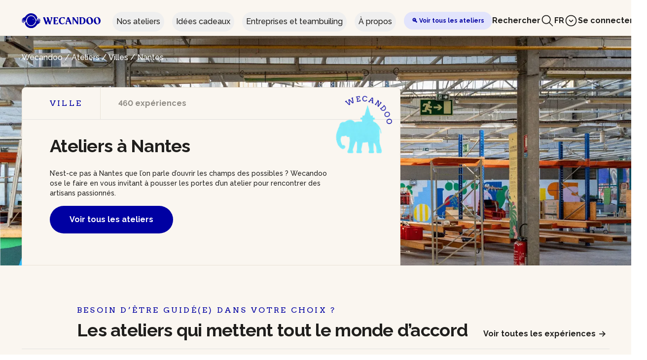

--- FILE ---
content_type: text/html;charset=UTF-8
request_url: https://wecandoo.be/ateliers/nantes
body_size: 33965
content:
<!DOCTYPE html><html lang="fr"><head>
    

    <meta charset="utf-8">
    <meta name="theme-color" content="#FAF6F0">
    <meta http-equiv="X-UA-Compatible" content="IE=edge">
    <meta name="viewport" content="width=device-width, initial-scale=1, maximum-scale=1">

    <title>Ateliers à Nantes : activités d'artisanat Nantes - Wecandoo</title>

    
    <link rel="shortcut icon" href="https://assets.aws.wecandoo.com/images/wcd-logo.4716e8d6e4c68c8a8fe8a3a598923bf2.svg">

    <link rel="preconnect" href="https://fonts.googleapis.com">
    <link rel="preconnect" href="https://fonts.gstatic.com" crossorigin="">

    
    <link id="mix-manifest-link" rel="preload" href="https://assets.aws.wecandoo.com/mix-manifest.2026-01-21-14-41-39.json" as="fetch" type="application/json" crossorigin="anonymous">
    <link href="https://fonts.googleapis.com/css2?family=Arvo:ital,wght@0,400;0,700;1,400;1,700&amp;family=IBM+Plex+Sans:ital,wght@0,400;0,700;1,400;1,700&amp;display=swap" rel="stylesheet">
    <link href="https://assets.aws.wecandoo.com/css/appv2.24bf7d39c688e7bf99655df52eb2923d.css" rel="stylesheet">

    
<style type="text/css">.vc-popover-content-wrapper[data-v-39b30300]{--popover-horizontal-content-offset:8px;--popover-vertical-content-offset:10px;--popover-slide-translation:15px;--popover-transition-time:0.14s ease-in-out;--popover-caret-horizontal-offset:18px;--popover-caret-vertical-offset:8px;position:absolute;display:block;outline:none;z-index:10}.vc-popover-content-wrapper[data-v-39b30300]:not(.is-interactive){pointer-events:none}.vc-popover-content[data-v-39b30300]{position:relative;outline:none;z-index:10;box-shadow:var(--shadow-lg)}.vc-popover-content.direction-bottom[data-v-39b30300]{margin-top:var(--popover-vertical-content-offset)}.vc-popover-content.direction-top[data-v-39b30300]{margin-bottom:var(--popover-vertical-content-offset)}.vc-popover-content.direction-left[data-v-39b30300]{margin-right:var(--popover-horizontal-content-offset)}.vc-popover-content.direction-right[data-v-39b30300]{margin-left:var(--popover-horizontal-content-offset)}.vc-popover-caret[data-v-39b30300]{content:"";position:absolute;display:block;width:12px;height:12px;border-top:inherit;border-left:inherit;background-color:inherit;-webkit-user-select:none;user-select:none;z-index:-1}.vc-popover-caret.direction-bottom[data-v-39b30300]{top:0}.vc-popover-caret.direction-bottom.align-left[data-v-39b30300]{transform:translateY(-50%) rotate(45deg)}.vc-popover-caret.direction-bottom.align-center[data-v-39b30300]{transform:translateX(-50%) translateY(-50%) rotate(45deg)}.vc-popover-caret.direction-bottom.align-right[data-v-39b30300]{transform:translateY(-50%) rotate(45deg)}.vc-popover-caret.direction-top[data-v-39b30300]{top:100%}.vc-popover-caret.direction-top.align-left[data-v-39b30300]{transform:translateY(-50%) rotate(-135deg)}.vc-popover-caret.direction-top.align-center[data-v-39b30300]{transform:translateX(-50%) translateY(-50%) rotate(-135deg)}.vc-popover-caret.direction-top.align-right[data-v-39b30300]{transform:translateY(-50%) rotate(-135deg)}.vc-popover-caret.direction-left[data-v-39b30300]{left:100%}.vc-popover-caret.direction-left.align-top[data-v-39b30300]{transform:translateX(-50%) rotate(135deg)}.vc-popover-caret.direction-left.align-middle[data-v-39b30300]{transform:translateY(-50%) translateX(-50%) rotate(135deg)}.vc-popover-caret.direction-left.align-bottom[data-v-39b30300]{transform:translateX(-50%) rotate(135deg)}.vc-popover-caret.direction-right[data-v-39b30300]{left:0}.vc-popover-caret.direction-right.align-top[data-v-39b30300]{transform:translateX(-50%) rotate(-45deg)}.vc-popover-caret.direction-right.align-middle[data-v-39b30300]{transform:translateY(-50%) translateX(-50%) rotate(-45deg)}.vc-popover-caret.direction-right.align-bottom[data-v-39b30300]{transform:translateX(-50%) rotate(-45deg)}.vc-popover-caret.align-left[data-v-39b30300]{left:var(--popover-caret-horizontal-offset)}.vc-popover-caret.align-center[data-v-39b30300]{left:50%}.vc-popover-caret.align-right[data-v-39b30300]{right:var(--popover-caret-horizontal-offset)}.vc-popover-caret.align-top[data-v-39b30300]{top:var(--popover-caret-vertical-offset)}.vc-popover-caret.align-middle[data-v-39b30300]{top:50%}.vc-popover-caret.align-bottom[data-v-39b30300]{bottom:var(--popover-caret-vertical-offset)}.fade-enter-active[data-v-39b30300],.fade-leave-active[data-v-39b30300],.slide-fade-enter-active[data-v-39b30300],.slide-fade-leave-active[data-v-39b30300]{transition:all var(--popover-transition-time);pointer-events:none}.fade-enter[data-v-39b30300],.fade-leave-to[data-v-39b30300],.slide-fade-enter[data-v-39b30300],.slide-fade-leave-to[data-v-39b30300]{opacity:0}.slide-fade-enter.direction-bottom[data-v-39b30300],.slide-fade-leave-to.direction-bottom[data-v-39b30300]{transform:translateY(calc(var(--popover-slide-translation)*-1))}.slide-fade-enter.direction-top[data-v-39b30300],.slide-fade-leave-to.direction-top[data-v-39b30300]{transform:translateY(var(--popover-slide-translation))}.slide-fade-enter.direction-left[data-v-39b30300],.slide-fade-leave-to.direction-left[data-v-39b30300]{transform:translateX(var(--popover-slide-translation))}.slide-fade-enter.direction-right[data-v-39b30300],.slide-fade-leave-to.direction-right[data-v-39b30300]{transform:translateX(calc(var(--popover-slide-translation)*-1))}</style><style type="text/css">.vc-day-popover-row[data-v-eb5afd1a]{--day-content-transition-time:0.13s ease-in;display:flex;align-items:center;transition:all var(--day-content-transition-time)}.vc-day-popover-row[data-v-eb5afd1a]:not(:first-child){margin-top:3px}.vc-day-popover-row-indicator[data-v-eb5afd1a]{display:flex;justify-content:center;align-items:center;flex-grow:0;width:15px;margin-right:3px}.vc-day-popover-row-indicator span[data-v-eb5afd1a]{transition:all var(--day-content-transition-time)}.vc-day-popover-row-content[data-v-eb5afd1a]{display:flex;align-items:center;flex-wrap:none;flex-grow:1;width:max-content}</style><style type="text/css">.vc-svg-icon[data-v-63f7b5ec]{display:inline-block;stroke:currentColor;stroke-width:0}.vc-svg-icon path[data-v-63f7b5ec]{fill:currentColor}</style><style type="text/css">.vc-nav-header{display:flex;justify-content:space-between}.vc-nav-arrow{display:flex;justify-content:center;align-items:center;cursor:pointer;-webkit-user-select:none;user-select:none;line-height:var(--leading-snug);border-width:2px;border-style:solid;border-color:transparent;border-radius:var(--rounded)}.vc-nav-arrow.is-left{margin-right:auto}.vc-nav-arrow.is-right{margin-left:auto}.vc-nav-arrow.is-disabled{opacity:.25;pointer-events:none;cursor:not-allowed}.vc-nav-arrow:hover{background-color:var(--gray-900)}.vc-nav-arrow:focus{border-color:var(--accent-600)}.vc-nav-title{color:var(--accent-100);font-weight:var(--font-bold);line-height:var(--leading-snug);padding:4px 8px;border-radius:var(--rounded);border-width:2px;border-style:solid;border-color:transparent;-webkit-user-select:none;user-select:none}.vc-nav-title:hover{background-color:var(--gray-900)}.vc-nav-title:focus{border-color:var(--accent-600)}.vc-nav-items{display:grid;grid-template-columns:repeat(3,1fr);grid-row-gap:2px;grid-column-gap:5px}.vc-nav-item{width:48px;text-align:center;line-height:var(--leading-snug);font-weight:var(--font-semibold);padding:4px 0;cursor:pointer;border-color:transparent;border-width:2px;border-style:solid;border-radius:var(--rounded);-webkit-user-select:none;user-select:none}.vc-nav-item:hover{color:var(--white);background-color:var(--gray-900);box-shadow:var(--shadow-inner)}.vc-nav-item.is-active{color:var(--accent-900);background:var(--accent-100);font-weight:var(--font-bold);box-shadow:var(--shadow)}.vc-nav-item.is-current{color:var(--accent-100);font-weight:var(--bold);border-color:var(--accent-100)}.vc-nav-item:focus{border-color:var(--accent-600)}.vc-nav-item.is-disabled{opacity:.25;pointer-events:none}.vc-is-dark .vc-nav-title{color:var(--gray-900)}.vc-is-dark .vc-nav-title:hover{background-color:var(--gray-200)}.vc-is-dark .vc-nav-title:focus{border-color:var(--accent-400)}.vc-is-dark .vc-nav-arrow:hover{background-color:var(--gray-200)}.vc-is-dark .vc-nav-arrow:focus{border-color:var(--accent-400)}.vc-is-dark .vc-nav-item:hover{color:var(--gray-900);background-color:var(--gray-200);box-shadow:none}.vc-is-dark .vc-nav-item.is-active{color:var(--white);background:var(--accent-500)}.vc-is-dark .vc-nav-item.is-current{color:var(--accent-600);border-color:var(--accent-500)}.vc-is-dark .vc-nav-item:focus{border-color:var(--accent-400)}</style><style type="text/css">.vc-day[data-v-4420d078]{position:relative;min-height:32px;z-index:1}.vc-day.is-not-in-month *[data-v-4420d078]{opacity:0;pointer-events:none}.vc-day-layer[data-v-4420d078]{position:absolute;left:0;right:0;top:0;bottom:0;pointer-events:none}.vc-day-box-center-center[data-v-4420d078]{display:flex;justify-content:center;align-items:center;transform-origin:50% 50%}.vc-day-box-left-center[data-v-4420d078]{display:flex;justify-content:flex-start;align-items:center;transform-origin:0 50%}.vc-day-box-right-center[data-v-4420d078]{display:flex;justify-content:flex-end;align-items:center;transform-origin:100% 50%}.vc-day-box-center-bottom[data-v-4420d078]{display:flex;justify-content:center;align-items:flex-end}.vc-day-content[data-v-4420d078]{display:flex;justify-content:center;align-items:center;font-size:var(--text-sm);font-weight:var(--font-medium);width:28px;height:28px;line-height:28px;border-radius:var(--rounded-full);-webkit-user-select:none;user-select:none;cursor:pointer}.vc-day-content[data-v-4420d078]:hover{background-color:rgba(204,214,224,.3)}.vc-day-content[data-v-4420d078]:focus{font-weight:var(--font-bold);background-color:rgba(204,214,224,.4)}.vc-day-content.is-disabled[data-v-4420d078]{color:var(--gray-400)}.vc-is-dark .vc-day-content[data-v-4420d078]:hover{background-color:rgba(114,129,151,.3)}.vc-is-dark .vc-day-content[data-v-4420d078]:focus{background-color:rgba(114,129,151,.4)}.vc-is-dark .vc-day-content.is-disabled[data-v-4420d078]{color:var(--gray-600)}.vc-highlights[data-v-4420d078]{overflow:hidden;pointer-events:none;z-index:-1}.vc-highlight[data-v-4420d078]{width:28px;height:28px}.vc-highlight.vc-highlight-base-start[data-v-4420d078]{width:50%!important;border-radius:0!important;border-right-width:0!important}.vc-highlight.vc-highlight-base-end[data-v-4420d078]{width:50%!important;border-radius:0!important;border-left-width:0!important}.vc-highlight.vc-highlight-base-middle[data-v-4420d078]{width:100%;border-radius:0!important;border-left-width:0!important;border-right-width:0!important;margin:0 -1px}.vc-dots[data-v-4420d078]{display:flex;justify-content:center;align-items:center}.vc-dot[data-v-4420d078]{width:5px;height:5px;border-radius:50%;transition:all var(--day-content-transition-time)}.vc-dot[data-v-4420d078]:not(:last-child){margin-right:3px}.vc-bars[data-v-4420d078]{display:flex;justify-content:flex-start;align-items:center;width:75%}.vc-bar[data-v-4420d078]{flex-grow:1;height:3px;transition:all var(--day-content-transition-time)}</style><style type="text/css">.vc-pane[data-v-74ad501d]{min-width:250px}.vc-header[data-v-74ad501d]{display:flex;justify-content:center;align-items:center;padding:10px 18px 0 18px}.vc-header.align-left[data-v-74ad501d]{justify-content:flex-start}.vc-header.align-right[data-v-74ad501d]{justify-content:flex-end}.vc-title[data-v-74ad501d]{font-size:var(--text-lg);color:var(--gray-800);font-weight:var(--font-semibold);line-height:28px;cursor:pointer;-webkit-user-select:none;user-select:none;white-space:nowrap}.vc-title[data-v-74ad501d]:hover{opacity:.75}.vc-weeknumber[data-v-74ad501d]{position:relative}.vc-weeknumber[data-v-74ad501d],.vc-weeknumber-content[data-v-74ad501d]{display:flex;justify-content:center;align-items:center}.vc-weeknumber-content[data-v-74ad501d]{font-size:var(--text-xs);font-weight:var(--font-medium);font-style:italic;width:28px;height:28px;margin-top:2px;color:var(--gray-500);-webkit-user-select:none;user-select:none}.vc-weeknumber-content.is-left-outside[data-v-74ad501d]{position:absolute;left:var(--weeknumber-offset)}.vc-weeknumber-content.is-right-outside[data-v-74ad501d]{position:absolute;right:var(--weeknumber-offset)}.vc-weeks[data-v-74ad501d]{display:grid;grid-template-columns:repeat(7,1fr);position:relative;-webkit-overflow-scrolling:touch;padding:5px;min-width:250px}.vc-weeks.vc-show-weeknumbers[data-v-74ad501d]{grid-template-columns:auto repeat(7,1fr)}.vc-weeks.vc-show-weeknumbers.is-right[data-v-74ad501d]{grid-template-columns:repeat(7,1fr) auto}.vc-weekday[data-v-74ad501d]{text-align:center;color:var(--gray-500);font-size:var(--text-sm);font-weight:var(--font-bold);line-height:14px;padding-top:4px;padding-bottom:8px;cursor:default;-webkit-user-select:none;user-select:none}.vc-is-dark .vc-header[data-v-74ad501d]{color:var(--gray-200)}.vc-is-dark .vc-title[data-v-74ad501d]{color:var(--gray-100)}.vc-is-dark .vc-weekday[data-v-74ad501d]{color:var(--accent-200)}</style><style type="text/css">.vc-nav-popover-container{color:var(--white);font-size:var(--text-sm);font-weight:var(--font-semibold);background-color:var(--gray-800);border:1px solid;border-color:var(--gray-700);border-radius:var(--rounded-lg);padding:4px;box-shadow:var(--shadow)}.vc-is-dark .vc-nav-popover-container{color:var(--gray-800);background-color:var(--white);border-color:var(--gray-100)}</style><style type="text/css">.none-enter-active[data-v-5be4b00c],.none-leave-active[data-v-5be4b00c]{transition-duration:0s}.fade-enter-active[data-v-5be4b00c],.fade-leave-active[data-v-5be4b00c],.slide-down-enter-active[data-v-5be4b00c],.slide-down-leave-active[data-v-5be4b00c],.slide-left-enter-active[data-v-5be4b00c],.slide-left-leave-active[data-v-5be4b00c],.slide-right-enter-active[data-v-5be4b00c],.slide-right-leave-active[data-v-5be4b00c],.slide-up-enter-active[data-v-5be4b00c],.slide-up-leave-active[data-v-5be4b00c]{transition:transform var(--slide-duration) var(--slide-timing),opacity var(--slide-duration) var(--slide-timing);-webkit-backface-visibility:hidden;backface-visibility:hidden}.fade-leave-active[data-v-5be4b00c],.none-leave-active[data-v-5be4b00c],.slide-down-leave-active[data-v-5be4b00c],.slide-left-leave-active[data-v-5be4b00c],.slide-right-leave-active[data-v-5be4b00c],.slide-up-leave-active[data-v-5be4b00c]{position:absolute;width:100%}.fade-enter[data-v-5be4b00c],.fade-leave-to[data-v-5be4b00c],.none-enter[data-v-5be4b00c],.none-leave-to[data-v-5be4b00c],.slide-down-enter[data-v-5be4b00c],.slide-down-leave-to[data-v-5be4b00c],.slide-left-enter[data-v-5be4b00c],.slide-left-leave-to[data-v-5be4b00c],.slide-right-enter[data-v-5be4b00c],.slide-right-leave-to[data-v-5be4b00c],.slide-up-enter[data-v-5be4b00c],.slide-up-leave-to[data-v-5be4b00c]{opacity:0}.slide-left-enter[data-v-5be4b00c],.slide-right-leave-to[data-v-5be4b00c]{transform:translateX(var(--slide-translate))}.slide-left-leave-to[data-v-5be4b00c],.slide-right-enter[data-v-5be4b00c]{transform:translateX(calc(var(--slide-translate)*-1))}.slide-down-leave-to[data-v-5be4b00c],.slide-up-enter[data-v-5be4b00c]{transform:translateY(var(--slide-translate))}.slide-down-enter[data-v-5be4b00c],.slide-up-leave-to[data-v-5be4b00c]{transform:translateY(calc(var(--slide-translate)*-1))}</style><style type="text/css">.vc-container{--white:#fff;--black:#000;--gray-100:#f7fafc;--gray-200:#edf2f7;--gray-300:#e2e8f0;--gray-400:#cbd5e0;--gray-500:#a0aec0;--gray-600:#718096;--gray-700:#4a5568;--gray-800:#2d3748;--gray-900:#1a202c;--red-100:#fff5f5;--red-200:#fed7d7;--red-300:#feb2b2;--red-400:#fc8181;--red-500:#f56565;--red-600:#e53e3e;--red-700:#c53030;--red-800:#9b2c2c;--red-900:#742a2a;--orange-100:#fffaf0;--orange-200:#feebc8;--orange-300:#fbd38d;--orange-400:#f6ad55;--orange-500:#ed8936;--orange-600:#dd6b20;--orange-700:#c05621;--orange-800:#9c4221;--orange-900:#7b341e;--yellow-100:ivory;--yellow-200:#fefcbf;--yellow-300:#faf089;--yellow-400:#f6e05e;--yellow-500:#ecc94b;--yellow-600:#d69e2e;--yellow-700:#b7791f;--yellow-800:#975a16;--yellow-900:#744210;--green-100:#f0fff4;--green-200:#c6f6d5;--green-300:#9ae6b4;--green-400:#68d391;--green-500:#48bb78;--green-600:#38a169;--green-700:#2f855a;--green-800:#276749;--green-900:#22543d;--teal-100:#e6fffa;--teal-200:#b2f5ea;--teal-300:#81e6d9;--teal-400:#4fd1c5;--teal-500:#38b2ac;--teal-600:#319795;--teal-700:#2c7a7b;--teal-800:#285e61;--teal-900:#234e52;--blue-100:#ebf8ff;--blue-200:#bee3f8;--blue-300:#90cdf4;--blue-400:#63b3ed;--blue-500:#4299e1;--blue-600:#3182ce;--blue-700:#2b6cb0;--blue-800:#2c5282;--blue-900:#2a4365;--indigo-100:#ebf4ff;--indigo-200:#c3dafe;--indigo-300:#a3bffa;--indigo-400:#7f9cf5;--indigo-500:#667eea;--indigo-600:#5a67d8;--indigo-700:#4c51bf;--indigo-800:#434190;--indigo-900:#3c366b;--purple-100:#faf5ff;--purple-200:#e9d8fd;--purple-300:#d6bcfa;--purple-400:#b794f4;--purple-500:#9f7aea;--purple-600:#805ad5;--purple-700:#6b46c1;--purple-800:#553c9a;--purple-900:#44337a;--pink-100:#fff5f7;--pink-200:#fed7e2;--pink-300:#fbb6ce;--pink-400:#f687b3;--pink-500:#ed64a6;--pink-600:#d53f8c;--pink-700:#b83280;--pink-800:#97266d;--pink-900:#702459}.vc-container.vc-red{--accent-100:var(--red-100);--accent-200:var(--red-200);--accent-300:var(--red-300);--accent-400:var(--red-400);--accent-500:var(--red-500);--accent-600:var(--red-600);--accent-700:var(--red-700);--accent-800:var(--red-800);--accent-900:var(--red-900)}.vc-container.vc-orange{--accent-100:var(--orange-100);--accent-200:var(--orange-200);--accent-300:var(--orange-300);--accent-400:var(--orange-400);--accent-500:var(--orange-500);--accent-600:var(--orange-600);--accent-700:var(--orange-700);--accent-800:var(--orange-800);--accent-900:var(--orange-900)}.vc-container.vc-yellow{--accent-100:var(--yellow-100);--accent-200:var(--yellow-200);--accent-300:var(--yellow-300);--accent-400:var(--yellow-400);--accent-500:var(--yellow-500);--accent-600:var(--yellow-600);--accent-700:var(--yellow-700);--accent-800:var(--yellow-800);--accent-900:var(--yellow-900)}.vc-container.vc-green{--accent-100:var(--green-100);--accent-200:var(--green-200);--accent-300:var(--green-300);--accent-400:var(--green-400);--accent-500:var(--green-500);--accent-600:var(--green-600);--accent-700:var(--green-700);--accent-800:var(--green-800);--accent-900:var(--green-900)}.vc-container.vc-teal{--accent-100:var(--teal-100);--accent-200:var(--teal-200);--accent-300:var(--teal-300);--accent-400:var(--teal-400);--accent-500:var(--teal-500);--accent-600:var(--teal-600);--accent-700:var(--teal-700);--accent-800:var(--teal-800);--accent-900:var(--teal-900)}.vc-container.vc-blue{--accent-100:var(--blue-100);--accent-200:var(--blue-200);--accent-300:var(--blue-300);--accent-400:var(--blue-400);--accent-500:var(--blue-500);--accent-600:var(--blue-600);--accent-700:var(--blue-700);--accent-800:var(--blue-800);--accent-900:var(--blue-900)}.vc-container.vc-indigo{--accent-100:var(--indigo-100);--accent-200:var(--indigo-200);--accent-300:var(--indigo-300);--accent-400:var(--indigo-400);--accent-500:var(--indigo-500);--accent-600:var(--indigo-600);--accent-700:var(--indigo-700);--accent-800:var(--indigo-800);--accent-900:var(--indigo-900)}.vc-container.vc-purple{--accent-100:var(--purple-100);--accent-200:var(--purple-200);--accent-300:var(--purple-300);--accent-400:var(--purple-400);--accent-500:var(--purple-500);--accent-600:var(--purple-600);--accent-700:var(--purple-700);--accent-800:var(--purple-800);--accent-900:var(--purple-900)}.vc-container.vc-pink{--accent-100:var(--pink-100);--accent-200:var(--pink-200);--accent-300:var(--pink-300);--accent-400:var(--pink-400);--accent-500:var(--pink-500);--accent-600:var(--pink-600);--accent-700:var(--pink-700);--accent-800:var(--pink-800);--accent-900:var(--pink-900)}.vc-container{--font-normal:400;--font-medium:500;--font-semibold:600;--font-bold:700;--text-xs:12px;--text-sm:14px;--text-base:16px;--text-lg:18px;--leading-snug:1.375;--rounded:0.25rem;--rounded-lg:0.5rem;--rounded-full:9999px;--shadow:0 1px 3px 0 rgba(0,0,0,0.1),0 1px 2px 0 rgba(0,0,0,0.06);--shadow-lg:0 10px 15px -3px rgba(0,0,0,0.1),0 4px 6px -2px rgba(0,0,0,0.05);--shadow-inner:inset 0 2px 4px 0 rgba(0,0,0,0.06);--slide-translate:22px;--slide-duration:0.15s;--slide-timing:ease;--day-content-transition-time:0.13s ease-in;--weeknumber-offset:-34px;position:relative;display:inline-flex;width:max-content;height:max-content;font-family:BlinkMacSystemFont,-apple-system,Segoe UI,Roboto,Oxygen,Ubuntu,Cantarell,Fira Sans,Droid Sans,Helvetica Neue,Helvetica,Arial,sans-serif;color:var(--gray-900);background-color:var(--white);border:1px solid;border-color:var(--gray-400);border-radius:var(--rounded-lg);-webkit-font-smoothing:antialiased;-moz-osx-font-smoothing:grayscale;-webkit-tap-highlight-color:transparent}.vc-container,.vc-container *{box-sizing:border-box}.vc-container:focus,.vc-container :focus{outline:none}.vc-container [role=button],.vc-container button{cursor:pointer}.vc-container.vc-is-expanded{min-width:100%}.vc-container .vc-container{border:none}.vc-container.vc-is-dark{color:var(--gray-100);background-color:var(--gray-900);border-color:var(--gray-700)}</style><style type="text/css">.vc-pane-container{width:100%;position:relative}.vc-pane-container.in-transition{overflow:hidden}.vc-pane-layout{display:grid}.vc-arrow{display:flex;justify-content:center;align-items:center;cursor:pointer;-webkit-user-select:none;user-select:none;pointer-events:auto;color:var(--gray-600);border-width:2px;border-style:solid;border-radius:var(--rounded);border-color:transparent}.vc-arrow:hover{background:var(--gray-200)}.vc-arrow:focus{border-color:var(--gray-300)}.vc-arrow.is-disabled{opacity:.25;pointer-events:none;cursor:not-allowed}.vc-day-popover-container{color:var(--white);background-color:var(--gray-800);border:1px solid;border-color:var(--gray-700);border-radius:var(--rounded);font-size:var(--text-xs);font-weight:var(--font-medium);padding:4px 8px;box-shadow:var(--shadow)}.vc-day-popover-header{font-size:var(--text-xs);color:var(--gray-300);font-weight:var(--font-semibold);text-align:center}.vc-arrows-container{width:100%;position:absolute;top:0;display:flex;justify-content:space-between;padding:8px 10px;pointer-events:none}.vc-arrows-container.title-left{justify-content:flex-end}.vc-arrows-container.title-right{justify-content:flex-start}.vc-is-dark .vc-arrow{color:var(--white)}.vc-is-dark .vc-arrow:hover{background:var(--gray-800)}.vc-is-dark .vc-arrow:focus{border-color:var(--gray-700)}.vc-is-dark .vc-day-popover-container{color:var(--gray-800);background-color:var(--white);border-color:var(--gray-100)}.vc-is-dark .vc-day-popover-header{color:var(--gray-700)}</style><style type="text/css">.vc-select[data-v-7b2eaf0a]{position:relative}.vc-select select[data-v-7b2eaf0a]{flex-grow:1;display:block;-webkit-appearance:none;appearance:none;width:52px;height:30px;font-size:var(--text-base);font-weight:var(--font-medium);text-align:left;background-color:var(--gray-200);border:2px solid;border-color:var(--gray-200);color:var(--gray-900);padding:0 20px 0 8px;border-radius:var(--rounded);line-height:var(--leading-tight);text-indent:0;cursor:pointer;-moz-padding-start:3px;background-image:none}.vc-select select[data-v-7b2eaf0a]:hover{color:var(--gray-600)}.vc-select select[data-v-7b2eaf0a]:focus{outline:0;border-color:var(--accent-400);background-color:var(--white)}.vc-select-arrow[data-v-7b2eaf0a]{display:flex;align-items:center;pointer-events:none;position:absolute;top:0;bottom:0;right:0;padding:0 4px 0 0;color:var(--gray-500)}.vc-select-arrow svg[data-v-7b2eaf0a]{width:16px;height:16px;fill:currentColor}.vc-is-dark select[data-v-7b2eaf0a]{background:var(--gray-700);color:var(--gray-100);border-color:var(--gray-700)}.vc-is-dark select[data-v-7b2eaf0a]:hover{color:var(--gray-400)}.vc-is-dark select[data-v-7b2eaf0a]:focus{border-color:var(--accent-500);background-color:var(--gray-800)}</style><style type="text/css">.vc-time-picker[data-v-f4e11af8]{display:flex;align-items:center;padding:8px}.vc-time-picker.vc-invalid[data-v-f4e11af8]{pointer-events:none;opacity:.5}.vc-time-picker.vc-bordered[data-v-f4e11af8]{border-top:1px solid var(--gray-400)}.vc-date-time[data-v-f4e11af8]{margin-left:8px}.vc-disabled[data-v-f4e11af8]{pointer-events:none;opacity:.5}.vc-time-icon[data-v-f4e11af8]{width:16px;height:16px;color:var(--gray-600)}.vc-date[data-v-f4e11af8]{display:flex;align-items:center;font-size:var(--text-sm);font-weight:var(--font-semibold);text-transform:uppercase;padding:0 0 4px 4px;margin-top:-4px}.vc-date .vc-weekday[data-v-f4e11af8]{color:var(--gray-700);letter-spacing:var(--tracking-wide)}.vc-date .vc-month[data-v-f4e11af8]{color:var(--accent-600);margin-left:8px}.vc-date .vc-day[data-v-f4e11af8]{color:var(--accent-600);margin-left:4px}.vc-date .vc-year[data-v-f4e11af8]{color:var(--gray-500);margin-left:8px}.vc-am-pm[data-v-f4e11af8],.vc-time[data-v-f4e11af8]{display:flex;align-items:center}.vc-am-pm[data-v-f4e11af8]{background:var(--gray-200);margin-left:8px;padding:4px;border-radius:var(--rounded);height:30px}.vc-am-pm button[data-v-f4e11af8]{color:var(--gray-900);font-size:var(--text-sm);font-weight:var(--font-medium);padding:0 4px;background:transparent;border:2px solid transparent;border-radius:var(--rounded);line-height:var(--leading-snug)}.vc-am-pm button[data-v-f4e11af8]:hover{color:var(--gray-600)}.vc-am-pm button[data-v-f4e11af8]:focus{border-color:var(--accent-400)}.vc-am-pm button.active[data-v-f4e11af8]{background:var(--accent-600);color:var(--white)}.vc-am-pm button.active[data-v-f4e11af8]:hover{background:var(--accent-500)}.vc-am-pm button.active[data-v-f4e11af8]:focus{border-color:var(--accent-400)}.vc-is-dark .vc-time-picker[data-v-f4e11af8]{border-color:var(--gray-700)}.vc-is-dark .vc-time-icon[data-v-f4e11af8],.vc-is-dark .vc-weekday[data-v-f4e11af8]{color:var(--gray-400)}.vc-is-dark .vc-day[data-v-f4e11af8],.vc-is-dark .vc-month[data-v-f4e11af8]{color:var(--accent-400)}.vc-is-dark .vc-year[data-v-f4e11af8]{color:var(--gray-500)}.vc-is-dark .vc-am-pm[data-v-f4e11af8]{background:var(--gray-700)}.vc-is-dark .vc-am-pm[data-v-f4e11af8]:focus{border-color:var(--accent-500)}.vc-is-dark .vc-am-pm button[data-v-f4e11af8]{color:var(--gray-100)}.vc-is-dark .vc-am-pm button[data-v-f4e11af8]:hover{color:var(--gray-400)}.vc-is-dark .vc-am-pm button[data-v-f4e11af8]:focus{border-color:var(--accent-500)}.vc-is-dark .vc-am-pm button.active[data-v-f4e11af8]{background:var(--accent-500);color:var(--white)}.vc-is-dark .vc-am-pm button.active[data-v-f4e11af8]:hover{background:var(--accent-600)}.vc-is-dark .vc-am-pm button.active[data-v-f4e11af8]:focus{border-color:var(--accent-500)}</style><style>.navigation-loader-animation{-webkit-animation:navigation-loader-animation 2s linear infinite;-moz-animation:navigation-loader-animation 2s linear infinite;-o-animation:navigation-loader-animation 2s linear infinite;animation:navigation-loader-animation 2s linear infinite}@-webkit-keyframes navigation-loader-animation{0%{-webkit-transform:translateX(-150%);transform:translateX(-150%)}to{-webkit-transform:translateX(100%);transform:translateX(100%)}}@-moz-keyframes navigation-loader-animation{0%{-moz-transform:translateX(-150%);transform:translateX(-150%)}to{-moz-transform:translateX(100%);transform:translateX(100%)}}@-o-keyframes navigation-loader-animation{0%{-o-transform:translateX(-150%);transform:translateX(-150%)}to{-o-transform:translateX(100%);transform:translateX(100%)}}@keyframes navigation-loader-animation{0%{-webkit-transform:translateX(-150%);-moz-transform:translateX(-150%);-o-transform:translateX(-150%);transform:translateX(-150%)}to{-webkit-transform:translateX(100%);-moz-transform:translateX(100%);-o-transform:translateX(100%);transform:translateX(100%)}}</style><style>.booking-modal-events-enter-active,.booking-modal-events-leave-active{-webkit-transition:all .3s;-o-transition:all .3s;-moz-transition:all .3s;transition:all .3s}.booking-modal-events-enter{-webkit-transform:translateY(2rem);-moz-transform:translateY(2rem);-ms-transform:translateY(2rem);-o-transform:translateY(2rem);transform:translateY(2rem)}.booking-modal-events-leave-to{-webkit-transform:translateY(-2rem);-moz-transform:translateY(-2rem);-ms-transform:translateY(-2rem);-o-transform:translateY(-2rem);transform:translateY(-2rem)}.booking-modal-events-enter,.booking-modal-events-leave-to{opacity:0}</style><link ref="alternate" hreflang="fr-FR" href="https://wecandoo.fr/ateliers/nantes"><link ref="alternate" hreflang="en-BE" href="https://wecandoo.be/en/ateliers/nantes"><link ref="alternate" hreflang="nl-BE" href="https://wecandoo.be/nl/ateliers/nantes"><meta name="description" content="Découvrez l'artisanat avec un atelier à Nantes. Apprenez à créer des pièces uniques : objets en verre, en céramique, piñata, délicieuses pâtisseries."><meta property="og:type" content="website"><meta property="og:locale" content="fr_FR"><meta property="og:site_name" content="Wecandoo"><meta name="twitter:card" content="summary_large_image"><meta name="twitter:title" content="Wecandoo"><meta name="p:domain_verify" content="f58ce027a54449bca00d4a9d7757c79e"><meta property="og:title" content="Ateliers à Nantes : activités d'artisanat Nantes"><meta property="og:description" content="Découvrez l'artisanat avec un atelier à Nantes. Apprenez à créer des pièces uniques : objets en verre, en céramique, piñata, délicieuses pâtisseries."><meta property="og:url" content="https://wecandoo.be/ateliers/nantes"><meta property="twitter:domain" content="wecandoo.be"><link rel="canonical" href="https://wecandoo.be/ateliers/nantes"><link ref="alternate" hreflang="fr-FR" href="https://wecandoo.fr/ateliers/nantes"><link ref="alternate" hreflang="en-BE" href="https://wecandoo.be/en/ateliers/nantes"><link ref="alternate" hreflang="nl-BE" href="https://wecandoo.be/nl/ateliers/nantes"><meta rel="x-prerender-render-id" content="efcf3e33-2508-4e19-90b5-196407bb99e9" />
			<meta rel="x-prerender-render-at" content="2026-01-22T02:22:48.116Z" /><meta rel="x-prerender-request-id" content="590d518c-0859-461b-a0fe-55e9218c53fb" />
      		<meta rel="x-prerender-request-at" content="2026-01-23T05:14:52.058Z" /></head>

<body>
    <div id="app"><div class="container-fluid px-0 flex-grow-1 flex-shrink-0 col-auto m-0"><div class="tw-min-h-screen" page="wcdspa"><!----> <div><!----> <header class="wcd-mega-menu tw-sticky tw-z-[991]" style="top: 0px;"><div class="tw-relative tw-z-10 tw-bg-secondary tw-border-b tw-border-solid tw-border-secondary-600 hover:xl:tw-border-secondary-600 hover:xl:tw-bg-secondary focus-within:xl:tw-border-secondary-600 focus-within:xl:tw-bg-secondary"><div class="tw-py-3 xl:tw-pb-0 tw-bg-inherit"><nav data-v-7ce2b23f="" class="w-container w-container--wide"><section data-v-7ce2b23f="" class="tw-items-center tw-flex tw-gap-4 tw-justify-between"><!----> <div data-v-7ce2b23f="" class="tw-flex tw-items-center tw-flex-nowrap tw-whitespace-nowrap tw-justify-self-center"><a href="/" class="tw-mr-4 router-link-active 
      tw-block tw-rounded-full
      hover:tw-no-underline
      focus-visible:tw-outline-4 focus-visible:tw-outline
      focus-visible:tw-outline-primary-200
      focus-visible:tw-outline-offset-8
     tw-w-[128px] md:tw-w-[160px]" data-v-7ce2b23f=""><div data-v-47c93168="" class="w-img w-img--loaded" alt="Wecandoo" width="160" height="30"><div data-v-47c93168="" class="w-img__content"><img data-v-47c93168="" src="https://assets.aws.wecandoo.com/front-client/images/wcd-full-logo.d726da98d3750fe4d20fb3719a95c2b1.svg?width=160" alt="Wecandoo" width="160" height="30" class="w-img__img"></div></div></a> <div data-v-7ce2b23f=""><div class="
          tw-group/navbar-items
          tw-flex tw-bg-secondary-500
         tw-items-center tw-flex-nowrap tw-whitespace-nowrap"><div class="tw-flex"><div class="
    tw-px-0 xl:tw-px-2 2xl:tw-px-4 tw-pb-2 tw-pt-3
    tw-group/navbar-item
  "><button class="
      tw-no-underline
      focus-visible:tw-outline-4 focus-visible:tw-outline
      focus-visible:tw-outline-primary-200
     
        tw-relative
        tw-block tw-rounded-full tw-p-2
        focus-visible:tw-outline-none
      "><span data-v-54a97541="" class="w-typo w-typo--body">
    Nos ateliers
  </span> <span class="tw-absolute -tw-bottom-2 tw-left-0 tw-right-0 tw-border-b-2 tw-border-solid tw-border-primary tw-opacity-0 group-hover/navbar-item:tw-opacity-100 group-focus-within/navbar-item:tw-opacity-100"></span></button> <div class="tw-hidden group-hover/navbar-item:tw-block group-focus-within/navbar-item:tw-block tw-fixed tw-z-[-1] tw-top-0 tw-mt-px tw-left-0 tw-right-0 tw-bottom-0 tw-bg-gray-800/20 tw-pointer-events-none"></div> <div class="
            tw-hidden tw-mt-2
            group-hover/navbar-item:tw-block
            group-focus-within/navbar-item:tw-block
            tw-absolute tw-z-10 tw-w-full tw-left-0
            tw-bg-secondary tw-py-10
            tw-border-y tw-border-solid tw-border-secondary-600
          "><div class="tw-max-w-container tw-px-5 md:tw-px-7.5 lg:tw-px-11 tw-mx-auto"><div class="tw-flex"><div class="tw-flex tw-flex-col tw-items-start"><div class="tw-h-full"><p data-v-54a97541="" class="tw-font-bold tw-mb-6 last:tw-mb-0 w-typo w-typo--body">
                Les formats d’ateliers
              </p> <ul class="tw-mb-0 tw-grid tw-gap-y-2 tw-gap-x-8 tw-grid-rows-5 tw-grid-flow-col"><li><p data-v-54a97541="" class="w-typo w-typo--caption"><a href="/ateliers/initiation" class="tw-rounded focus-visible:tw-outline-4 focus-visible:tw-outline focus-visible:tw-outline-primary-200 focus-visible:tw-outline-offset-4" data-v-54a97541="">
                      Ateliers d’initiation
                    </a></p></li><li><p data-v-54a97541="" class="w-typo w-typo--caption"><a href="/ateliers/stages-et-week-ends" class="tw-rounded focus-visible:tw-outline-4 focus-visible:tw-outline focus-visible:tw-outline-primary-200 focus-visible:tw-outline-offset-4" data-v-54a97541="">
                      Stages et week-ends
                    </a></p></li><li><p data-v-54a97541="" class="w-typo w-typo--caption"><a href="/ateliers/visites-degustations" class="tw-rounded focus-visible:tw-outline-4 focus-visible:tw-outline focus-visible:tw-outline-primary-200 focus-visible:tw-outline-offset-4" data-v-54a97541="">
                      Visites et dégustations
                    </a></p></li><li><p data-v-54a97541="" class="w-typo w-typo--caption"><a href="/ateliers/privatisables" class="tw-rounded focus-visible:tw-outline-4 focus-visible:tw-outline focus-visible:tw-outline-primary-200 focus-visible:tw-outline-offset-4" data-v-54a97541="">
                      Ateliers pour les groupes
                    </a></p></li></ul></div> <!----></div> <span class="tw-block tw-border-solid tw-border-secondary-600 tw-mx-8 tw-border-r"></span><div class="tw-flex tw-flex-col tw-items-start"><div class="tw-h-full"><p data-v-54a97541="" class="tw-font-bold tw-mb-6 last:tw-mb-0 w-typo w-typo--body">
                Savoir-faire
              </p> <ul class="tw-mb-0 tw-grid tw-gap-y-2 tw-gap-x-8 tw-grid-rows-5 tw-grid-flow-col"><li><p data-v-54a97541="" class="w-typo w-typo--caption"><a href="/ateliers/la-poterie-et-ceramique" class="tw-rounded focus-visible:tw-outline-4 focus-visible:tw-outline focus-visible:tw-outline-primary-200 focus-visible:tw-outline-offset-4" data-v-54a97541="">
                      Poterie et Céramique
                    </a></p></li><li><p data-v-54a97541="" class="w-typo w-typo--caption"><a href="/ateliers/le-gourmand" class="tw-rounded focus-visible:tw-outline-4 focus-visible:tw-outline focus-visible:tw-outline-primary-200 focus-visible:tw-outline-offset-4" data-v-54a97541="">
                      À manger
                    </a></p></li><li><p data-v-54a97541="" class="w-typo w-typo--caption"><a href="/ateliers/a-boire" class="tw-rounded focus-visible:tw-outline-4 focus-visible:tw-outline focus-visible:tw-outline-primary-200 focus-visible:tw-outline-offset-4" data-v-54a97541="">
                      À boire
                    </a></p></li><li><p data-v-54a97541="" class="w-typo w-typo--caption"><a href="/ateliers/le-textile" class="tw-rounded focus-visible:tw-outline-4 focus-visible:tw-outline focus-visible:tw-outline-primary-200 focus-visible:tw-outline-offset-4" data-v-54a97541="">
                      Textile
                    </a></p></li><li><p data-v-54a97541="" class="w-typo w-typo--caption"><a href="/ateliers/le-cosmetique" class="tw-rounded focus-visible:tw-outline-4 focus-visible:tw-outline focus-visible:tw-outline-primary-200 focus-visible:tw-outline-offset-4" data-v-54a97541="">
                      Cosmétique et bien-être
                    </a></p></li><li><p data-v-54a97541="" class="w-typo w-typo--caption"><a href="/ateliers/la-nature" class="tw-rounded focus-visible:tw-outline-4 focus-visible:tw-outline focus-visible:tw-outline-primary-200 focus-visible:tw-outline-offset-4" data-v-54a97541="">
                      Végétal
                    </a></p></li><li><p data-v-54a97541="" class="w-typo w-typo--caption"><a href="/ateliers/le-bois" class="tw-rounded focus-visible:tw-outline-4 focus-visible:tw-outline focus-visible:tw-outline-primary-200 focus-visible:tw-outline-offset-4" data-v-54a97541="">
                      Bois
                    </a></p></li><li><p data-v-54a97541="" class="w-typo w-typo--caption"><a href="/ateliers/le-cuir" class="tw-rounded focus-visible:tw-outline-4 focus-visible:tw-outline focus-visible:tw-outline-primary-200 focus-visible:tw-outline-offset-4" data-v-54a97541="">
                      Cuir
                    </a></p></li><li><p data-v-54a97541="" class="w-typo w-typo--caption"><a href="/ateliers/la-bijouterie" class="tw-rounded focus-visible:tw-outline-4 focus-visible:tw-outline focus-visible:tw-outline-primary-200 focus-visible:tw-outline-offset-4" data-v-54a97541="">
                      Bijouterie
                    </a></p></li><li><p data-v-54a97541="" class="w-typo w-typo--caption"><a href="/ateliers/agriculture" class="tw-rounded focus-visible:tw-outline-4 focus-visible:tw-outline focus-visible:tw-outline-primary-200 focus-visible:tw-outline-offset-4" data-v-54a97541="">
                      Agriculture
                    </a></p></li><li><p data-v-54a97541="" class="w-typo w-typo--caption"><a href="/ateliers/le-metal" class="tw-rounded focus-visible:tw-outline-4 focus-visible:tw-outline focus-visible:tw-outline-primary-200 focus-visible:tw-outline-offset-4" data-v-54a97541="">
                      Métal
                    </a></p></li><li><p data-v-54a97541="" class="w-typo w-typo--caption"><a href="/ateliers/le-papier" class="tw-rounded focus-visible:tw-outline-4 focus-visible:tw-outline focus-visible:tw-outline-primary-200 focus-visible:tw-outline-offset-4" data-v-54a97541="">
                      Papier
                    </a></p></li><li><p data-v-54a97541="" class="w-typo w-typo--caption"><a href="/ateliers/le-verre" class="tw-rounded focus-visible:tw-outline-4 focus-visible:tw-outline focus-visible:tw-outline-primary-200 focus-visible:tw-outline-offset-4" data-v-54a97541="">
                      Verre
                    </a></p></li><li><p data-v-54a97541="" class="w-typo w-typo--caption"><a href="/ateliers/pierre" class="tw-rounded focus-visible:tw-outline-4 focus-visible:tw-outline focus-visible:tw-outline-primary-200 focus-visible:tw-outline-offset-4" data-v-54a97541="">
                      Pierre
                    </a></p></li></ul></div> <a data-v-740b3fa6="" href="/ateliers" class="router-link-active w-cta w-cta--primary w-cta--small w-cta--tonal w-cta--icon-right tw-mt-7"><span data-v-740b3fa6="" class="">
              Voir tous les ateliers
              </span><!----><svg data-v-13bcd218="" xmlns="http://www.w3.org/2000/svg" viewBox="0 0 24 24" role="presentation" class="w-icon"><path data-v-13bcd218="" fill-rule="evenodd" clip-rule="evenodd" d="M16.75 12C16.75 11.5858 16.4142 11.25 16 11.25L6.66667 11.25C6.25245 11.25 5.91667 11.5858 5.91667 12C5.91667 12.4142 6.25245 12.75 6.66667 12.75L16 12.75C16.4142 12.75 16.75 12.4142 16.75 12Z"></path><path data-v-13bcd218="" fill-rule="evenodd" clip-rule="evenodd" d="M11.4697 7.46967C11.1768 7.76256 11.1768 8.23744 11.4697 8.53033L14.9393 12L11.4697 15.4697C11.1768 15.7626 11.1768 16.2374 11.4697 16.5303C11.7626 16.8232 12.2374 16.8232 12.5303 16.5303L16.5303 12.5303C16.671 12.3897 16.75 12.1989 16.75 12C16.75 11.8011 16.671 11.6103 16.5303 11.4697L12.5303 7.46967C12.2374 7.17678 11.7626 7.17678 11.4697 7.46967Z"></path></svg></a></div> <span class="tw-block tw-border-solid tw-border-secondary-600 tw-mx-8 tw-border-r"></span><div class="tw-flex tw-flex-col tw-items-start"><div class="tw-h-full"><p data-v-54a97541="" class="tw-font-bold tw-mb-6 last:tw-mb-0 w-typo w-typo--body">
                Villes
              </p> <ul class="tw-mb-0 tw-grid tw-gap-y-2 tw-gap-x-8 tw-grid-rows-5 tw-grid-flow-col"><li><p data-v-54a97541="" class="w-typo w-typo--caption"><a href="/ateliers/bruxelles" class="tw-rounded focus-visible:tw-outline-4 focus-visible:tw-outline focus-visible:tw-outline-primary-200 focus-visible:tw-outline-offset-4" data-v-54a97541="">
                      Bruxelles
                    </a></p></li><li><p data-v-54a97541="" class="w-typo w-typo--caption"><a href="/ateliers/wavre" class="tw-rounded focus-visible:tw-outline-4 focus-visible:tw-outline focus-visible:tw-outline-primary-200 focus-visible:tw-outline-offset-4" data-v-54a97541="">
                      Wavre
                    </a></p></li><li><p data-v-54a97541="" class="w-typo w-typo--caption"><a href="/ateliers/liege" class="tw-rounded focus-visible:tw-outline-4 focus-visible:tw-outline focus-visible:tw-outline-primary-200 focus-visible:tw-outline-offset-4" data-v-54a97541="">
                      Liège
                    </a></p></li></ul></div> <!----></div> <span class="tw-block tw-border-solid tw-border-secondary-600 tw-mx-8 tw-border-r"></span><div class="tw-flex tw-flex-col tw-items-start"><div class="tw-h-full"><p data-v-54a97541="" class="tw-font-bold tw-mb-6 last:tw-mb-0 w-typo w-typo--body">
                Langues
              </p> <ul class="tw-mb-0 tw-grid tw-gap-y-2 tw-gap-x-8 tw-grid-rows-5 tw-grid-flow-col"><li><p data-v-54a97541="" class="w-typo w-typo--caption"><a href="/ateliers?collection=in-french" class="tw-rounded focus-visible:tw-outline-4 focus-visible:tw-outline focus-visible:tw-outline-primary-200 focus-visible:tw-outline-offset-4" data-v-54a97541="">
                      En français
                    </a></p></li><li><p data-v-54a97541="" class="w-typo w-typo--caption"><a href="/ateliers?collection=in-english" class="tw-rounded focus-visible:tw-outline-4 focus-visible:tw-outline focus-visible:tw-outline-primary-200 focus-visible:tw-outline-offset-4" data-v-54a97541="">
                      En anglais
                    </a></p></li><li><p data-v-54a97541="" class="w-typo w-typo--caption"><a href="/ateliers?collection=in-dutch" class="tw-rounded focus-visible:tw-outline-4 focus-visible:tw-outline focus-visible:tw-outline-primary-200 focus-visible:tw-outline-offset-4" data-v-54a97541="">
                      En néerlandais
                    </a></p></li></ul></div> <!----></div> <!----></div></div></div></div><div class="
    tw-px-0 xl:tw-px-2 2xl:tw-px-4 tw-pb-2 tw-pt-3
    tw-group/navbar-item
  "><button class="
      tw-no-underline
      focus-visible:tw-outline-4 focus-visible:tw-outline
      focus-visible:tw-outline-primary-200
     
        tw-relative
        tw-block tw-rounded-full tw-p-2
        focus-visible:tw-outline-none
      "><span data-v-54a97541="" class="w-typo w-typo--body">
    Idées cadeaux
  </span> <span class="tw-absolute -tw-bottom-2 tw-left-0 tw-right-0 tw-border-b-2 tw-border-solid tw-border-primary tw-opacity-0 group-hover/navbar-item:tw-opacity-100 group-focus-within/navbar-item:tw-opacity-100"></span></button> <div class="tw-hidden group-hover/navbar-item:tw-block group-focus-within/navbar-item:tw-block tw-fixed tw-z-[-1] tw-top-0 tw-mt-px tw-left-0 tw-right-0 tw-bottom-0 tw-bg-gray-800/20 tw-pointer-events-none"></div> <div class="
            tw-hidden tw-mt-2
            group-hover/navbar-item:tw-block
            group-focus-within/navbar-item:tw-block
            tw-absolute tw-z-10 tw-w-full tw-left-0
            tw-bg-secondary tw-py-10
            tw-border-y tw-border-solid tw-border-secondary-600
          "><div class="tw-max-w-container tw-px-5 md:tw-px-7.5 lg:tw-px-11 tw-mx-auto"><div class="tw-flex"><div class="tw-flex tw-flex-col tw-items-start"><div class="tw-h-full"><p data-v-54a97541="" class="tw-font-bold tw-mb-6 last:tw-mb-0 w-typo w-typo--body">
                Offrir un cadeau
              </p> <ul class="tw-mb-0 tw-grid tw-gap-y-2 tw-gap-x-8 tw-grid-rows-5 tw-grid-flow-col"><li><p data-v-54a97541="" class="w-typo w-typo--caption"><a href="/bon-cadeau?value=50" class="tw-rounded focus-visible:tw-outline-4 focus-visible:tw-outline focus-visible:tw-outline-primary-200 focus-visible:tw-outline-offset-4" data-v-54a97541="">
                      Bon cadeau 50&nbsp;€
                    </a></p></li><li><p data-v-54a97541="" class="w-typo w-typo--caption"><a href="/bon-cadeau?value=100" class="tw-rounded focus-visible:tw-outline-4 focus-visible:tw-outline focus-visible:tw-outline-primary-200 focus-visible:tw-outline-offset-4" data-v-54a97541="">
                      Bon cadeau 100&nbsp;€
                    </a></p></li><li><p data-v-54a97541="" class="w-typo w-typo--caption"><a href="/bon-cadeau?value=150" class="tw-rounded focus-visible:tw-outline-4 focus-visible:tw-outline focus-visible:tw-outline-primary-200 focus-visible:tw-outline-offset-4" data-v-54a97541="">
                      Bon cadeau 150&nbsp;€
                    </a></p></li><li><p data-v-54a97541="" class="w-typo w-typo--caption"><a href="/workshop-finder/" class="tw-rounded focus-visible:tw-outline-4 focus-visible:tw-outline focus-visible:tw-outline-primary-200 focus-visible:tw-outline-offset-4" data-v-54a97541="">
                      Quiz - Dénicher le cadeau parfait
                    </a></p></li></ul></div> <a data-v-740b3fa6="" href="/gifts" class="w-cta w-cta--primary w-cta--small w-cta--tonal w-cta--icon-right tw-mt-7"><span data-v-740b3fa6="" class="">
              Découvrir nos options cadeaux
              </span><!----><svg data-v-13bcd218="" xmlns="http://www.w3.org/2000/svg" viewBox="0 0 24 24" role="presentation" class="w-icon"><path data-v-13bcd218="" fill-rule="evenodd" clip-rule="evenodd" d="M16.75 12C16.75 11.5858 16.4142 11.25 16 11.25L6.66667 11.25C6.25245 11.25 5.91667 11.5858 5.91667 12C5.91667 12.4142 6.25245 12.75 6.66667 12.75L16 12.75C16.4142 12.75 16.75 12.4142 16.75 12Z"></path><path data-v-13bcd218="" fill-rule="evenodd" clip-rule="evenodd" d="M11.4697 7.46967C11.1768 7.76256 11.1768 8.23744 11.4697 8.53033L14.9393 12L11.4697 15.4697C11.1768 15.7626 11.1768 16.2374 11.4697 16.5303C11.7626 16.8232 12.2374 16.8232 12.5303 16.5303L16.5303 12.5303C16.671 12.3897 16.75 12.1989 16.75 12C16.75 11.8011 16.671 11.6103 16.5303 11.4697L12.5303 7.46967C12.2374 7.17678 11.7626 7.17678 11.4697 7.46967Z"></path></svg></a></div> <span class="tw-block tw-border-solid tw-border-secondary-600 tw-mx-8 tw-border-r"></span><div class="tw-flex tw-flex-col tw-items-start"><div class="tw-h-full"><p data-v-54a97541="" class="tw-font-bold tw-mb-6 last:tw-mb-0 w-typo w-typo--body">
                Inspiration par affinité
              </p> <ul class="tw-mb-0 tw-grid tw-gap-y-2 tw-gap-x-8 tw-grid-rows-5 tw-grid-flow-col"><li><p data-v-54a97541="" class="w-typo w-typo--caption"><a href="/ateliers/bons-vivants" class="tw-rounded focus-visible:tw-outline-4 focus-visible:tw-outline focus-visible:tw-outline-primary-200 focus-visible:tw-outline-offset-4" data-v-54a97541="">
                      Pour les bons vivants
                    </a></p></li><li><p data-v-54a97541="" class="w-typo w-typo--caption"><a href="/ateliers/creativite-diy" class="tw-rounded focus-visible:tw-outline-4 focus-visible:tw-outline focus-visible:tw-outline-primary-200 focus-visible:tw-outline-offset-4" data-v-54a97541="">
                      Pour les créatifs
                    </a></p></li><li><p data-v-54a97541="" class="w-typo w-typo--caption"><a href="/ateliers/insolite" class="tw-rounded focus-visible:tw-outline-4 focus-visible:tw-outline focus-visible:tw-outline-primary-200 focus-visible:tw-outline-offset-4" data-v-54a97541="">
                      Pour les amateurs d’activités insolites
                    </a></p></li><li><p data-v-54a97541="" class="w-typo w-typo--caption"><a href="/ateliers/beaux-objets-new" class="tw-rounded focus-visible:tw-outline-4 focus-visible:tw-outline focus-visible:tw-outline-primary-200 focus-visible:tw-outline-offset-4" data-v-54a97541="">
                      Pour les fans de beaux objets
                    </a></p></li><li><p data-v-54a97541="" class="w-typo w-typo--caption"><a href="/ateliers/brico" class="tw-rounded focus-visible:tw-outline-4 focus-visible:tw-outline focus-visible:tw-outline-primary-200 focus-visible:tw-outline-offset-4" data-v-54a97541="">
                      Pour les bricoleurs
                    </a></p></li></ul></div> <a data-v-740b3fa6="" href="/workshop-finder/" class="w-cta w-cta--primary w-cta--small w-cta--tonal w-cta--icon-right tw-mt-7"><span data-v-740b3fa6="" class="">
              🎁 Quiz - Dénicher le cadeau parfait
              </span><!----><svg data-v-13bcd218="" xmlns="http://www.w3.org/2000/svg" viewBox="0 0 24 24" role="presentation" class="w-icon"><path data-v-13bcd218="" fill-rule="evenodd" clip-rule="evenodd" d="M16.75 12C16.75 11.5858 16.4142 11.25 16 11.25L6.66667 11.25C6.25245 11.25 5.91667 11.5858 5.91667 12C5.91667 12.4142 6.25245 12.75 6.66667 12.75L16 12.75C16.4142 12.75 16.75 12.4142 16.75 12Z"></path><path data-v-13bcd218="" fill-rule="evenodd" clip-rule="evenodd" d="M11.4697 7.46967C11.1768 7.76256 11.1768 8.23744 11.4697 8.53033L14.9393 12L11.4697 15.4697C11.1768 15.7626 11.1768 16.2374 11.4697 16.5303C11.7626 16.8232 12.2374 16.8232 12.5303 16.5303L16.5303 12.5303C16.671 12.3897 16.75 12.1989 16.75 12C16.75 11.8011 16.671 11.6103 16.5303 11.4697L12.5303 7.46967C12.2374 7.17678 11.7626 7.17678 11.4697 7.46967Z"></path></svg></a></div> <span class="tw-block tw-border-solid tw-border-secondary-600 tw-mx-8 tw-border-r"></span><div class="tw-flex tw-flex-col tw-items-start"><div class="tw-h-full"><p data-v-54a97541="" class="tw-font-bold tw-mb-6 last:tw-mb-0 w-typo w-typo--body">
                Les incontournables
              </p> <ul class="tw-mb-0 tw-grid tw-gap-y-2 tw-gap-x-8 tw-grid-rows-5 tw-grid-flow-col"><li><p data-v-54a97541="" class="w-typo w-typo--caption"><a href="/ateliers/meilleures-ventes" class="tw-rounded focus-visible:tw-outline-4 focus-visible:tw-outline focus-visible:tw-outline-primary-200 focus-visible:tw-outline-offset-4" data-v-54a97541="">
                      Meilleures ventes
                    </a></p></li><li><p data-v-54a97541="" class="w-typo w-typo--caption"><a href="/ateliers/les-meilleures-notes" class="tw-rounded focus-visible:tw-outline-4 focus-visible:tw-outline focus-visible:tw-outline-primary-200 focus-visible:tw-outline-offset-4" data-v-54a97541="">
                      Les mieux notés
                    </a></p></li><li><p data-v-54a97541="" class="w-typo w-typo--caption"><a href="/ateliers?price-to=50" class="tw-rounded focus-visible:tw-outline-4 focus-visible:tw-outline focus-visible:tw-outline-primary-200 focus-visible:tw-outline-offset-4" data-v-54a97541="">
                      Moins de 50&nbsp;€
                    </a></p></li><li><p data-v-54a97541="" class="w-typo w-typo--caption"><a href="/ateliers?price-from=50&amp;price-to=150" class="tw-rounded focus-visible:tw-outline-4 focus-visible:tw-outline focus-visible:tw-outline-primary-200 focus-visible:tw-outline-offset-4" data-v-54a97541="">
                      Autour de 100&nbsp;€
                    </a></p></li><li><p data-v-54a97541="" class="w-typo w-typo--caption"><a href="/ateliers?price-from=150" class="tw-rounded focus-visible:tw-outline-4 focus-visible:tw-outline focus-visible:tw-outline-primary-200 focus-visible:tw-outline-offset-4" data-v-54a97541="">
                      Plus de 150&nbsp;€
                    </a></p></li></ul></div> <a data-v-740b3fa6="" href="/ateliers" class="router-link-active w-cta w-cta--primary w-cta--small w-cta--tonal w-cta--icon-right tw-mt-7"><span data-v-740b3fa6="" class="">
              Voir tous les ateliers
              </span><!----><svg data-v-13bcd218="" xmlns="http://www.w3.org/2000/svg" viewBox="0 0 24 24" role="presentation" class="w-icon"><path data-v-13bcd218="" fill-rule="evenodd" clip-rule="evenodd" d="M16.75 12C16.75 11.5858 16.4142 11.25 16 11.25L6.66667 11.25C6.25245 11.25 5.91667 11.5858 5.91667 12C5.91667 12.4142 6.25245 12.75 6.66667 12.75L16 12.75C16.4142 12.75 16.75 12.4142 16.75 12Z"></path><path data-v-13bcd218="" fill-rule="evenodd" clip-rule="evenodd" d="M11.4697 7.46967C11.1768 7.76256 11.1768 8.23744 11.4697 8.53033L14.9393 12L11.4697 15.4697C11.1768 15.7626 11.1768 16.2374 11.4697 16.5303C11.7626 16.8232 12.2374 16.8232 12.5303 16.5303L16.5303 12.5303C16.671 12.3897 16.75 12.1989 16.75 12C16.75 11.8011 16.671 11.6103 16.5303 11.4697L12.5303 7.46967C12.2374 7.17678 11.7626 7.17678 11.4697 7.46967Z"></path></svg></a></div> <span class="tw-block tw-border-solid tw-border-secondary-600 tw-mx-8 tw-border-r"></span><div class="tw-flex tw-flex-col tw-items-start"><div class="tw-h-full"><p data-v-54a97541="" class="tw-font-bold tw-mb-6 last:tw-mb-0 w-typo w-typo--body">
                Occasions
              </p> <ul class="tw-mb-0 tw-grid tw-gap-y-2 tw-gap-x-8 tw-grid-rows-5 tw-grid-flow-col"><li><p data-v-54a97541="" class="w-typo w-typo--caption"><a href="/ateliers/noel" class="tw-rounded focus-visible:tw-outline-4 focus-visible:tw-outline focus-visible:tw-outline-primary-200 focus-visible:tw-outline-offset-4" data-v-54a97541="">
                      Noël
                    </a></p></li><li><p data-v-54a97541="" class="w-typo w-typo--caption"><a href="/ateliers/saint-valentin" class="tw-rounded focus-visible:tw-outline-4 focus-visible:tw-outline focus-visible:tw-outline-primary-200 focus-visible:tw-outline-offset-4" data-v-54a97541="">
                      Saint-Valentin
                    </a></p></li><li><p data-v-54a97541="" class="w-typo w-typo--caption"><a href="/ateliers/fete-des-meres-collection" class="tw-rounded focus-visible:tw-outline-4 focus-visible:tw-outline focus-visible:tw-outline-primary-200 focus-visible:tw-outline-offset-4" data-v-54a97541="">
                      Fête des Mères
                    </a></p></li><li><p data-v-54a97541="" class="w-typo w-typo--caption"><a href="/ateliers/fete-des-peres-new" class="tw-rounded focus-visible:tw-outline-4 focus-visible:tw-outline focus-visible:tw-outline-primary-200 focus-visible:tw-outline-offset-4" data-v-54a97541="">
                      Fête des Pères
                    </a></p></li><li><p data-v-54a97541="" class="w-typo w-typo--caption"><a href="/ateliers/cadeau" class="tw-rounded focus-visible:tw-outline-4 focus-visible:tw-outline focus-visible:tw-outline-primary-200 focus-visible:tw-outline-offset-4" data-v-54a97541="">
                      Tous les cadeaux
                    </a></p></li></ul></div> <!----></div> <span class="tw-block tw-border-solid tw-border-secondary-600 tw-mx-8 tw-border-r"></span><div class="tw-flex tw-flex-col tw-items-start"><div class="tw-h-full"><p data-v-54a97541="" class="tw-font-bold tw-mb-6 last:tw-mb-0 w-typo w-typo--body">
                Vous avez reçu un cadeau ?
              </p> <!----></div> <a data-v-740b3fa6="" href="/utiliser-boncadeau" class="w-cta w-cta--primary w-cta--small w-cta--tonal w-cta--icon-right tw-mt-7"><span data-v-740b3fa6="" class="">
              Utiliser votre bon cadeau
              </span><!----><svg data-v-13bcd218="" xmlns="http://www.w3.org/2000/svg" viewBox="0 0 24 24" role="presentation" class="w-icon"><path data-v-13bcd218="" fill-rule="evenodd" clip-rule="evenodd" d="M16.75 12C16.75 11.5858 16.4142 11.25 16 11.25L6.66667 11.25C6.25245 11.25 5.91667 11.5858 5.91667 12C5.91667 12.4142 6.25245 12.75 6.66667 12.75L16 12.75C16.4142 12.75 16.75 12.4142 16.75 12Z"></path><path data-v-13bcd218="" fill-rule="evenodd" clip-rule="evenodd" d="M11.4697 7.46967C11.1768 7.76256 11.1768 8.23744 11.4697 8.53033L14.9393 12L11.4697 15.4697C11.1768 15.7626 11.1768 16.2374 11.4697 16.5303C11.7626 16.8232 12.2374 16.8232 12.5303 16.5303L16.5303 12.5303C16.671 12.3897 16.75 12.1989 16.75 12C16.75 11.8011 16.671 11.6103 16.5303 11.4697L12.5303 7.46967C12.2374 7.17678 11.7626 7.17678 11.4697 7.46967Z"></path></svg></a></div> <!----></div></div></div></div><div class="
    tw-px-0 xl:tw-px-2 2xl:tw-px-4 tw-pb-2 tw-pt-3
    tw-group/navbar-item
  "><button class="
      tw-no-underline
      focus-visible:tw-outline-4 focus-visible:tw-outline
      focus-visible:tw-outline-primary-200
     
        tw-relative
        tw-block tw-rounded-full tw-p-2
        focus-visible:tw-outline-none
      "><span data-v-54a97541="" class="w-typo w-typo--body">
    Entreprises et teambuiling
  </span> <span class="tw-absolute -tw-bottom-2 tw-left-0 tw-right-0 tw-border-b-2 tw-border-solid tw-border-primary tw-opacity-0 group-hover/navbar-item:tw-opacity-100 group-focus-within/navbar-item:tw-opacity-100"></span></button> <div class="tw-hidden group-hover/navbar-item:tw-block group-focus-within/navbar-item:tw-block tw-fixed tw-z-[-1] tw-top-0 tw-mt-px tw-left-0 tw-right-0 tw-bottom-0 tw-bg-gray-800/20 tw-pointer-events-none"></div> <div class="
            tw-hidden tw-mt-2
            group-hover/navbar-item:tw-block
            group-focus-within/navbar-item:tw-block
            tw-absolute tw-z-10 tw-w-full tw-left-0
            tw-bg-secondary tw-py-10
            tw-border-y tw-border-solid tw-border-secondary-600
          "><div class="tw-max-w-container tw-px-5 md:tw-px-7.5 lg:tw-px-11 tw-mx-auto"><div class="tw-flex"><div class="tw-flex tw-flex-col tw-items-start"><div class="tw-h-full"><p data-v-54a97541="" class="tw-font-bold tw-mb-6 last:tw-mb-0 w-typo w-typo--body">
                Teambuilding &amp; évènements
              </p> <ul class="tw-mb-0 tw-grid tw-gap-y-2 tw-gap-x-8 tw-grid-rows-5 tw-grid-flow-col"><li><p data-v-54a97541="" class="w-typo w-typo--caption"><a href="/companies" class="tw-rounded focus-visible:tw-outline-4 focus-visible:tw-outline focus-visible:tw-outline-primary-200 focus-visible:tw-outline-offset-4" data-v-54a97541="">
                      🔍 Notre offre teambuilding &amp; évènements
                    </a></p></li><li><p data-v-54a97541="" class="w-typo w-typo--caption"><a href="/ateliers/teambuilding-in-english" class="tw-rounded focus-visible:tw-outline-4 focus-visible:tw-outline focus-visible:tw-outline-primary-200 focus-visible:tw-outline-offset-4" data-v-54a97541="">
                      🇬🇧 Teambuilding en anglais
                    </a></p></li><li><p data-v-54a97541="" class="w-typo w-typo--caption"><a href="/ateliers/teambuilding-in-french" class="tw-rounded focus-visible:tw-outline-4 focus-visible:tw-outline focus-visible:tw-outline-primary-200 focus-visible:tw-outline-offset-4" data-v-54a97541="">
                      🇫🇷 Teambuilding en français
                    </a></p></li><li><p data-v-54a97541="" class="w-typo w-typo--caption"><a href="/ateliers/teambuilding-in-dutch" class="tw-rounded focus-visible:tw-outline-4 focus-visible:tw-outline focus-visible:tw-outline-primary-200 focus-visible:tw-outline-offset-4" data-v-54a97541="">
                      🇳🇱 Teambuilding en néerlandais
                    </a></p></li></ul></div> <a data-v-740b3fa6="" href="/search/companies" class="w-cta w-cta--primary w-cta--small w-cta--tonal w-cta--icon-right tw-mt-7"><span data-v-740b3fa6="" class="">
              Voir tous les ateliers teambuilding
              </span><!----><svg data-v-13bcd218="" xmlns="http://www.w3.org/2000/svg" viewBox="0 0 24 24" role="presentation" class="w-icon"><path data-v-13bcd218="" fill-rule="evenodd" clip-rule="evenodd" d="M16.75 12C16.75 11.5858 16.4142 11.25 16 11.25L6.66667 11.25C6.25245 11.25 5.91667 11.5858 5.91667 12C5.91667 12.4142 6.25245 12.75 6.66667 12.75L16 12.75C16.4142 12.75 16.75 12.4142 16.75 12Z"></path><path data-v-13bcd218="" fill-rule="evenodd" clip-rule="evenodd" d="M11.4697 7.46967C11.1768 7.76256 11.1768 8.23744 11.4697 8.53033L14.9393 12L11.4697 15.4697C11.1768 15.7626 11.1768 16.2374 11.4697 16.5303C11.7626 16.8232 12.2374 16.8232 12.5303 16.5303L16.5303 12.5303C16.671 12.3897 16.75 12.1989 16.75 12C16.75 11.8011 16.671 11.6103 16.5303 11.4697L12.5303 7.46967C12.2374 7.17678 11.7626 7.17678 11.4697 7.46967Z"></path></svg></a></div> <span class="tw-block tw-border-solid tw-border-secondary-600 tw-mx-8 tw-border-r"></span><div class="tw-flex tw-flex-col tw-items-start"><div class="tw-h-full"><p data-v-54a97541="" class="tw-font-bold tw-mb-6 last:tw-mb-0 w-typo w-typo--body">
                Thématiques
              </p> <ul class="tw-mb-0 tw-grid tw-gap-y-2 tw-gap-x-8 tw-grid-rows-5 tw-grid-flow-col"><li><p data-v-54a97541="" class="w-typo w-typo--caption"><a href="/ateliers/teambuiling-offer-crafts" class="tw-rounded focus-visible:tw-outline-4 focus-visible:tw-outline focus-visible:tw-outline-primary-200 focus-visible:tw-outline-offset-4" data-v-54a97541="">
                      Création &amp; Artisanat
                    </a></p></li><li><p data-v-54a97541="" class="w-typo w-typo--caption"><a href="/ateliers/teambuiling-offer-foodies" class="tw-rounded focus-visible:tw-outline-4 focus-visible:tw-outline focus-visible:tw-outline-primary-200 focus-visible:tw-outline-offset-4" data-v-54a97541="">
                      Cuisine &amp; Gastronomie
                    </a></p></li><li><p data-v-54a97541="" class="w-typo w-typo--caption"><a href="/ateliers/teambuiling-offer-wellbeing" class="tw-rounded focus-visible:tw-outline-4 focus-visible:tw-outline focus-visible:tw-outline-primary-200 focus-visible:tw-outline-offset-4" data-v-54a97541="">
                      Bien-être
                    </a></p></li><li><p data-v-54a97541="" class="w-typo w-typo--caption"><a href="/ateliers/teambuiling-offer-plants-nature" class="tw-rounded focus-visible:tw-outline-4 focus-visible:tw-outline focus-visible:tw-outline-primary-200 focus-visible:tw-outline-offset-4" data-v-54a97541="">
                      Nature &amp; Plantes
                    </a></p></li></ul></div> <!----></div> <span class="tw-block tw-border-solid tw-border-secondary-600 tw-mx-8 tw-border-r"></span><div class="tw-flex tw-flex-col tw-items-start"><div class="tw-h-full"><p data-v-54a97541="" class="tw-font-bold tw-mb-6 last:tw-mb-0 w-typo w-typo--body">
                Lieu de l'atelier
              </p> <ul class="tw-mb-0 tw-grid tw-gap-y-2 tw-gap-x-8 tw-grid-rows-5 tw-grid-flow-col"><li><p data-v-54a97541="" class="w-typo w-typo--caption"><a href="/ateliers/teambuilding" class="tw-rounded focus-visible:tw-outline-4 focus-visible:tw-outline focus-visible:tw-outline-primary-200 focus-visible:tw-outline-offset-4" data-v-54a97541="">
                      Chez l'artisan
                    </a></p></li><li><p data-v-54a97541="" class="w-typo w-typo--caption"><a href="/ateliers/on-site-group" class="tw-rounded focus-visible:tw-outline-4 focus-visible:tw-outline focus-visible:tw-outline-primary-200 focus-visible:tw-outline-offset-4" data-v-54a97541="">
                      Sur votre lieu d'événement
                    </a></p></li></ul></div> <!----></div> <!----></div></div></div></div><div class="
    tw-px-0 xl:tw-px-2 2xl:tw-px-4 tw-pb-2 tw-pt-3
    tw-group/navbar-item
  "><button class="
      tw-no-underline
      focus-visible:tw-outline-4 focus-visible:tw-outline
      focus-visible:tw-outline-primary-200
     
        tw-relative
        tw-block tw-rounded-full tw-p-2
        focus-visible:tw-outline-none
      "><span data-v-54a97541="" class="w-typo w-typo--body">
    À propos
  </span> <span class="tw-absolute -tw-bottom-2 tw-left-0 tw-right-0 tw-border-b-2 tw-border-solid tw-border-primary tw-opacity-0 group-hover/navbar-item:tw-opacity-100 group-focus-within/navbar-item:tw-opacity-100"></span></button> <div class="tw-hidden group-hover/navbar-item:tw-block group-focus-within/navbar-item:tw-block tw-fixed tw-z-[-1] tw-top-0 tw-mt-px tw-left-0 tw-right-0 tw-bottom-0 tw-bg-gray-800/20 tw-pointer-events-none"></div> <div class="
            tw-hidden tw-mt-2
            group-hover/navbar-item:tw-block
            group-focus-within/navbar-item:tw-block
            tw-absolute tw-z-10 tw-w-full tw-left-0
            tw-bg-secondary tw-py-10
            tw-border-y tw-border-solid tw-border-secondary-600
          "><div class="tw-max-w-container tw-px-5 md:tw-px-7.5 lg:tw-px-11 tw-mx-auto"><div class="tw-flex"><div class="tw-flex tw-flex-col tw-items-start"><div class="tw-h-full"><p data-v-54a97541="" class="tw-font-bold tw-mb-6 last:tw-mb-0 w-typo w-typo--body">
                À propos
              </p> <ul class="tw-mb-0 tw-grid tw-gap-y-2 tw-gap-x-8 tw-grid-rows-5 tw-grid-flow-col"><li><p data-v-54a97541="" class="w-typo w-typo--caption"><a href="/le-manifeste" class="tw-rounded focus-visible:tw-outline-4 focus-visible:tw-outline focus-visible:tw-outline-primary-200 focus-visible:tw-outline-offset-4" data-v-54a97541="">
                      Notre mission
                    </a></p></li></ul></div> <!----></div> <span class="tw-block tw-border-solid tw-border-secondary-600 tw-mx-8 tw-border-r"></span><div class="tw-flex tw-flex-col tw-items-start"><div class="tw-h-full"><p data-v-54a97541="" class="tw-font-bold tw-mb-6 last:tw-mb-0 w-typo w-typo--body">
                Les artisans Wecandoo
              </p> <ul class="tw-mb-0 tw-grid tw-gap-y-2 tw-gap-x-8 tw-grid-rows-5 tw-grid-flow-col"><li><p data-v-54a97541="" class="w-typo w-typo--caption"><a href="/artisans" class="tw-rounded focus-visible:tw-outline-4 focus-visible:tw-outline focus-visible:tw-outline-primary-200 focus-visible:tw-outline-offset-4" data-v-54a97541="">
                      Les portraits des artisans
                    </a></p></li><li><p data-v-54a97541="" class="w-typo w-typo--caption"><a href="/contact-artisan" class="tw-rounded focus-visible:tw-outline-4 focus-visible:tw-outline focus-visible:tw-outline-primary-200 focus-visible:tw-outline-offset-4" data-v-54a97541="">
                      Devenir artisan Wecandoo
                    </a></p></li></ul></div> <!----></div> <!----></div></div></div></div> <!----></div> <!----></div></div> <a data-v-740b3fa6="" href="https://wecandoo.be/ateliers" class="tw-ml-2 2xl:tw-ml-4 w-cta w-cta--primary w-cta--small w-cta--tonal" data-v-7ce2b23f=""><span data-v-740b3fa6="" class="">
  🔍 Voir tous les ateliers
</span><!----><!----></a></div> <div data-v-719f037a="" class="tw-pt-1 tw-min-w-max justify-self-end tw-p-0 w-grid w-grid--nowrap w-grid--auto w-grid--default w-grid--justify-start w-grid--align-center" data-v-7ce2b23f=""><a data-v-740b3fa6="" href="/ateliers" class="router-link-active w-cta w-cta--neutral w-cta--large w-cta--link w-cta--icon-right" data-v-719f037a=""><span data-v-740b3fa6="" class="">
    Rechercher
    <!----></span><!----><svg data-v-13bcd218="" xmlns="http://www.w3.org/2000/svg" viewBox="0 0 24 24" role="presentation" class="w-icon"><path data-v-13bcd218="" fill-rule="evenodd" clip-rule="evenodd" d="M10 3.75C6.54822 3.75 3.75 6.54822 3.75 10C3.75 13.4518 6.54822 16.25 10 16.25C13.4518 16.25 16.25 13.4518 16.25 10C16.25 6.54822 13.4518 3.75 10 3.75ZM2.25 10C2.25 5.71979 5.71979 2.25 10 2.25C14.2802 2.25 17.75 5.71979 17.75 10C17.75 14.2802 14.2802 17.75 10 17.75C5.71979 17.75 2.25 14.2802 2.25 10Z"></path><path data-v-13bcd218="" fill-rule="evenodd" clip-rule="evenodd" d="M14.4697 14.4697C14.7626 14.1768 15.2374 14.1768 15.5303 14.4697L21.5303 20.4697C21.8232 20.7626 21.8232 21.2374 21.5303 21.5303C21.2374 21.8232 20.7626 21.8232 20.4697 21.5303L14.4697 15.5303C14.1768 15.2374 14.1768 14.7626 14.4697 14.4697Z"></path></svg></a><div class="v-popper tw-leading-0 v-popper--theme-w-dropdown-2" data-v-719f037a=""><button data-v-740b3fa6="" class="w-cta w-cta--neutral w-cta--large w-cta--link w-cta--icon-right"><span data-v-740b3fa6="" class=""><span data-v-740b3fa6="">
    FR
  </span></span><!----><svg data-v-13bcd218="" xmlns="http://www.w3.org/2000/svg" viewBox="0 0 24 24" role="presentation" class="w-icon" data-v-740b3fa6=""><path data-v-13bcd218="" fill-rule="evenodd" clip-rule="evenodd" d="M12 3.75C7.44365 3.75 3.75 7.44365 3.75 12C3.75 16.5563 7.44365 20.25 12 20.25C16.5563 20.25 20.25 16.5563 20.25 12C20.25 7.44365 16.5563 3.75 12 3.75ZM2.25 12C2.25 6.61522 6.61522 2.25 12 2.25C17.3848 2.25 21.75 6.61522 21.75 12C21.75 17.3848 17.3848 21.75 12 21.75C6.61522 21.75 2.25 17.3848 2.25 12ZM8.46967 10.4697C8.76256 10.1768 9.23744 10.1768 9.53033 10.4697L12 12.9393L14.4697 10.4697C14.7626 10.1768 15.2374 10.1768 15.5303 10.4697C15.8232 10.7626 15.8232 11.2374 15.5303 11.5303L12.5303 14.5303C12.2374 14.8232 11.7626 14.8232 11.4697 14.5303L8.46967 11.5303C8.17678 11.2374 8.17678 10.7626 8.46967 10.4697Z"></path></svg></button></div><button data-v-740b3fa6="" class="w-cta w-cta--neutral w-cta--large w-cta--link w-cta--icon-right" data-v-719f037a=""><span data-v-740b3fa6="" class="">
    Se connecter
    <!----></span><!----><svg data-v-13bcd218="" xmlns="http://www.w3.org/2000/svg" viewBox="0 0 24 24" role="presentation" class="w-icon" data-v-740b3fa6=""><path data-v-13bcd218="" fill-rule="evenodd" clip-rule="evenodd" d="M8.29054 17.607C7.26646 18.2897 6.75 19.1505 6.75 19.9999C6.75 20.4142 6.41421 20.7499 6 20.7499C5.58579 20.7499 5.25 20.4142 5.25 19.9999C5.25 18.4929 6.16623 17.2204 7.45849 16.3589C8.75599 15.4939 10.5053 14.9833 12.4 14.9833C14.2947 14.9833 16.044 15.4939 17.3415 16.3589C18.6338 17.2204 19.55 18.4929 19.55 19.9999C19.55 20.4142 19.2142 20.7499 18.8 20.7499C18.3858 20.7499 18.05 20.4142 18.05 19.9999C18.05 19.1505 17.5335 18.2897 16.5095 17.607C15.4906 16.9278 14.0399 16.4833 12.4 16.4833C10.7601 16.4833 9.30938 16.9278 8.29054 17.607Z"></path><path data-v-13bcd218="" fill-rule="evenodd" clip-rule="evenodd" d="M12.3995 4.75C10.4573 4.75 8.88281 6.32447 8.88281 8.26667C8.88281 10.2089 10.4573 11.7833 12.3995 11.7833C14.3417 11.7833 15.9161 10.2089 15.9161 8.26667C15.9161 6.32447 14.3417 4.75 12.3995 4.75ZM7.38281 8.26667C7.38281 5.49604 9.62885 3.25 12.3995 3.25C15.1701 3.25 17.4161 5.49604 17.4161 8.26667C17.4161 11.0373 15.1701 13.2833 12.3995 13.2833C9.62885 13.2833 7.38281 11.0373 7.38281 8.26667Z"></path></svg></button></div></section></nav></div></div> <!----></header> <main><div><div class="tw-relative tw-bg-secondary-500 md:tw-border-0 tw-border-b tw-border-solid tw-border-secondary-600"><section data-v-7ce2b23f="" class="tw-relative tw-z-20 tw-flex tw-flex-col tw-justify-between w-container w-container--wide" style="min-height: calc(-73px + 50vh);"><span data-v-7ce2b23f=""><ol data-v-7e07013c="" class="tw-pt-8 w-breadcrumb w-breadcrumb--light" data-v-7ce2b23f=""><!----><li data-v-7e07013c="" class="breadcrumb__item "><span data-v-54a97541="" data-v-7e07013c="" class="w-typo w-typo--body"><a data-v-7e07013c="" href="/" class="router-link-active w-breadcrumb__link" data-v-54a97541=""> Wecandoo </a></span></li><li data-v-7e07013c="" class="w-breadcrumb__separator "><span data-v-54a97541="" data-v-7e07013c="" class="w-typo w-typo--body"> / </span></li><li data-v-7e07013c="" class="breadcrumb__item "><span data-v-54a97541="" data-v-7e07013c="" class="w-typo w-typo--body"><a data-v-7e07013c="" href="/ateliers" class="router-link-active w-breadcrumb__link" data-v-54a97541=""> Ateliers </a></span></li><li data-v-7e07013c="" class="w-breadcrumb__separator "><span data-v-54a97541="" data-v-7e07013c="" class="w-typo w-typo--body"> / </span></li><li data-v-7e07013c="" class="breadcrumb__item "><span data-v-54a97541="" data-v-7e07013c="" class="w-typo w-typo--body"><a data-v-7e07013c="" href="/villes" class="w-breadcrumb__link" data-v-54a97541=""> Villes </a></span></li><li data-v-7e07013c="" class="w-breadcrumb__separator "><span data-v-54a97541="" data-v-7e07013c="" class="w-typo w-typo--body"> / </span></li><li data-v-7e07013c="" class="breadcrumb__item "><span data-v-54a97541="" data-v-7e07013c="" class="w-typo w-typo--body"><span data-v-7e07013c="" class="" data-v-54a97541=""> Nantes </span></span></li></ol></span><div data-v-7ce2b23f="" class="
          tw-relative tw-bg-secondary-500
          tw-flex tw-flex-col tw-justify-self-end
          tw-max-w-3xl tw-rounded-t-lg
          md:tw-mt-8 md:tw-mb-0
          md:tw-border tw-border-solid tw-border-secondary-600
          md:empty:tw-hidden
         tw-mb-10"><div data-v-47c93168="" class="tw-absolute tw-right-1 md:tw-right-4 -tw-bottom-36 md:tw-top-4 md:tw-bottom-auto tw-w-32 w-img w-img--loaded" data-v-7ce2b23f=""><div data-v-47c93168="" class="w-img__content"><img data-v-47c93168="" src="https://cdn.aws.wecandoo.com/pages_content/5aa8837f-fc12-4c7d-b72f-3ab143193f00.png?width=160" class="w-img__img"></div></div><div data-v-7ce2b23f="" class="tw-order-2 md:tw-order-1 tw-flex tw-items-baseline md:tw-items-stretch tw-mt-2 last:tw-mt-0 md:tw-mt-0 md:tw-mb-8 md:tw-px-14 md:last:tw-border-b-0 md:last:tw-mb-0 md:tw-border-b-default tw-border-solid tw-border-secondary-600"><div data-v-7ce2b23f="" class="md:tw-min-h-[4rem] tw-flex tw-items-center md:tw-pr-9 tw-mr-4 md:tw-mr-9 last:tw-mr-0 md:tw-border-r tw-border-solid tw-border-secondary-600 last:tw-border-0"><p data-v-54a97541="" class="tw-uppercase tw-text-primary-500 w-typo w-typo--subtitle" data-v-7ce2b23f="">
      Ville
    </p></div><div data-v-7ce2b23f="" class="md:tw-min-h-[4rem] tw-flex tw-items-center md:tw-pr-9 tw-mr-4 md:tw-mr-9 last:tw-mr-0 md:tw-border-r tw-border-solid tw-border-secondary-600 last:tw-border-0"><p data-v-54a97541="" class="tw-text-gray-500 w-typo w-typo--body" data-v-7ce2b23f=""><b data-v-54a97541="">
      460 expériences
    </b></p></div></div><h1 data-v-54a97541="" class="tw-order-1 md:tw-order-2 md:tw-pl-14 md:tw-pr-36 md:tw-mb-6 md:last:tw-mb-8 md:first:tw-mt-8 w-typo w-typo--h2" data-v-7ce2b23f="">
      Ateliers à Nantes
    </h1><p data-v-54a97541="" class="tw-order-3 md:tw-pl-14 md:tw-pr-36 md:tw-mb-16 md:first:tw-mt-16 tw-mt-4 first:tw-mt-0 md:tw-mt-0 tw-pt-4 md:tw-pt-0 tw-border-t tw-border-solid tw-border-secondary-600 md:tw-border-t-0 w-typo w-typo--caption" data-v-7ce2b23f="">  

    N’est-ce pas à Nantes que l’on parle d’ouvrir les champs des possibles ? Wecandoo ose le faire en vous invitant à pousser les portes d’un atelier pour rencontrer des artisans passionnés.

    <!----> <span data-v-54a97541="" class="tw-mt-4 tw-block"><button data-v-740b3fa6="" type="button" class="w-cta w-cta--primary w-cta--large" data-v-54a97541=""><span data-v-740b3fa6="" class="">
        Voir tous les ateliers
      </span><!----><!----></button></span></p></div></section><div data-v-47c93168="" class="tw-relative md:tw-absolute tw-z-0 md:tw-top-0 md:tw-left-0 md:tw-w-full md:tw-h-full tw-bg-cover md:tw-bg-right-top tw-pb-full md:tw-pb-0 tw-overflow-hidden w-img w-img--loaded w-img--bg w-img--bg-center" alt="Ateliers à Nantes - Wecandoo"><div data-v-47c93168="" class="w-img__content" style="background-image: url(&quot;https://cdn.aws.wecandoo.com/pages_content/9303aa8c-96ee-4540-aceb-d44746452ef3.jpg?width=1800&quot;);"><img data-v-47c93168="" src="https://cdn.aws.wecandoo.com/pages_content/9303aa8c-96ee-4540-aceb-d44746452ef3.jpg?width=1800" alt="Ateliers à Nantes - Wecandoo" class="w-img__img"></div></div></div> <span><script type="application/ld+json">{
  "@context": "https://schema.org",
  "@type": "BreadcrumbList",
  "itemListElement": [
    {
      "@type": "ListItem",
      "position": 1,
      "name": "Wecandoo",
      "item": "https://wecandoo.be/"
    },
    {
      "@type": "ListItem",
      "position": 2,
      "name": "Ateliers",
      "item": "https://wecandoo.be/ateliers"
    },
    {
      "@type": "ListItem",
      "position": 3,
      "name": "Villes",
      "item": "https://wecandoo.be/villes"
    },
    {
      "@type": "ListItem",
      "position": 4,
      "name": "Nantes",
      "item": "https://wecandoo.be/ateliers/nantes"
    }
  ]
}</script></span> <div><div class="tw-py-10 md:tw-py-20 tw-overflow-x-hidden odd:tw-bg-secondary-500 even:tw-bg-white" id="section-popular_experiences-13"><section data-v-7ce2b23f="" class="w-container w-container--wide"><div data-v-7ce2b23f="" class="tw-border-b-default tw-mb-4 tw-pb-3 md:tw-pb-4 md:tw-flex tw-items-end"><div data-v-7ce2b23f="" class="md:tw-pr-4 tw-flex-1 xl:tw-pl-28"><p data-v-54a97541="" class="tw-mb-1 md:tw-mb-2 last:tw-mb-0 tw-text-primary-500 w-typo w-typo--subtitle" data-v-7ce2b23f="">
      Besoin d’être guidé(e) dans votre choix ?
    </p> <h2 data-v-54a97541="" class="tw-mb-8 last:tw-mb-0 w-typo w-typo--h2" data-v-7ce2b23f="">
      Les ateliers qui mettent tout le monde d’accord
    </h2></div> <button data-v-740b3fa6="" type="button" class="tw-mt-2 md:tw-mt-4 md:tw-mb-0.5 w-cta w-cta--neutral w-cta--large w-cta--link w-cta--icon-right" data-v-7ce2b23f=""><span data-v-740b3fa6="" class="">
      Voir toutes les expériences
      </span><!----><svg data-v-13bcd218="" xmlns="http://www.w3.org/2000/svg" viewBox="0 0 24 24" role="presentation" class="w-icon"><path data-v-13bcd218="" fill-rule="evenodd" clip-rule="evenodd" d="M16.75 12C16.75 11.5858 16.4142 11.25 16 11.25L6.66667 11.25C6.25245 11.25 5.91667 11.5858 5.91667 12C5.91667 12.4142 6.25245 12.75 6.66667 12.75L16 12.75C16.4142 12.75 16.75 12.4142 16.75 12Z"></path><path data-v-13bcd218="" fill-rule="evenodd" clip-rule="evenodd" d="M11.4697 7.46967C11.1768 7.76256 11.1768 8.23744 11.4697 8.53033L14.9393 12L11.4697 15.4697C11.1768 15.7626 11.1768 16.2374 11.4697 16.5303C11.7626 16.8232 12.2374 16.8232 12.5303 16.5303L16.5303 12.5303C16.671 12.3897 16.75 12.1989 16.75 12C16.75 11.8011 16.671 11.6103 16.5303 11.4697L12.5303 7.46967C12.2374 7.17678 11.7626 7.17678 11.4697 7.46967Z"></path></svg></button></div> <div data-v-7ce2b23f=""><div data-v-703bf5c3="" class="w-slider" data-v-7ce2b23f=""><!----><div data-v-703bf5c3="" class="w-slider__slider swiper-container swiper-container-initialized swiper-container-horizontal swiper-container-pointer-events"><div data-v-719f037a="" data-v-703bf5c3="" class="w-slider__navigation w-grid w-grid--auto w-grid--condensed w-grid--justify-end w-grid--align-start"><button data-v-740b3fa6="" data-v-703bf5c3="" class="w-slider__btn--prev w-cta w-cta--neutral w-cta--small w-cta--outlined w-cta--icon w-cta--icon-right swiper-button-disabled" data-v-719f037a="" disabled=""><!----><!----><svg data-v-13bcd218="" data-v-703bf5c3="" xmlns="http://www.w3.org/2000/svg" viewBox="0 0 24 24" role="presentation" class="w-icon" data-v-740b3fa6=""><path data-v-13bcd218="" fill-rule="evenodd" clip-rule="evenodd" d="M6.25 12C6.25 11.5858 6.58579 11.25 7 11.25L16.3333 11.25C16.7475 11.25 17.0833 11.5858 17.0833 12C17.0833 12.4142 16.7475 12.75 16.3333 12.75L7 12.75C6.58579 12.75 6.25 12.4142 6.25 12Z"></path><path data-v-13bcd218="" fill-rule="evenodd" clip-rule="evenodd" d="M11.5303 7.46967C11.8232 7.76256 11.8232 8.23744 11.5303 8.53033L8.06066 12L11.5303 15.4697C11.8232 15.7626 11.8232 16.2374 11.5303 16.5303C11.2374 16.8232 10.7626 16.8232 10.4697 16.5303L6.46967 12.5303C6.32902 12.3897 6.25 12.1989 6.25 12C6.25 11.8011 6.32902 11.6103 6.46967 11.4697L10.4697 7.46967C10.7626 7.17678 11.2374 7.17678 11.5303 7.46967Z"></path></svg></button><button data-v-740b3fa6="" data-v-703bf5c3="" class="w-slider__btn--next w-cta w-cta--neutral w-cta--small w-cta--outlined w-cta--icon w-cta--icon-right" data-v-719f037a=""><!----><!----><svg data-v-13bcd218="" data-v-703bf5c3="" xmlns="http://www.w3.org/2000/svg" viewBox="0 0 24 24" role="presentation" class="w-icon" data-v-740b3fa6=""><path data-v-13bcd218="" fill-rule="evenodd" clip-rule="evenodd" d="M16.75 12C16.75 11.5858 16.4142 11.25 16 11.25L6.66667 11.25C6.25245 11.25 5.91667 11.5858 5.91667 12C5.91667 12.4142 6.25245 12.75 6.66667 12.75L16 12.75C16.4142 12.75 16.75 12.4142 16.75 12Z"></path><path data-v-13bcd218="" fill-rule="evenodd" clip-rule="evenodd" d="M11.4697 7.46967C11.1768 7.76256 11.1768 8.23744 11.4697 8.53033L14.9393 12L11.4697 15.4697C11.1768 15.7626 11.1768 16.2374 11.4697 16.5303C11.7626 16.8232 12.2374 16.8232 12.5303 16.5303L16.5303 12.5303C16.671 12.3897 16.75 12.1989 16.75 12C16.75 11.8011 16.671 11.6103 16.5303 11.4697L12.5303 7.46967C12.2374 7.17678 11.7626 7.17678 11.4697 7.46967Z"></path></svg></button></div><div class="swiper-wrapper" style="transform: translate3d(0px, 0px, 0px);"><div data-v-703bf5c3="" class="w-slider__slide swiper-slide swiper-slide-active" style="width: 257px; margin-right: 16px;"><div class="
          tw-text-gray tw-no-underline
          tw-flex tw-h-full tw-bg-white
          tw-rounded-md tw-overflow-hidden
          tw-outline-4 tw-outline-offset-2 tw-outline-primary-200
          tw-group/card
         tw-flex-col tw-border tw-border-solid tw-border-secondary-600" force-opened=""><div class="tw-relative tw-rounded-md"><!----><div class="tw-absolute tw-z-20 tw-bottom-0 tw-left-0 tw-w-full tw-flex tw-items-center tw-flex-row-reverse tw-flex-wrap tw-gap-2 tw-p-4"><span class="tw-leading-0"><button data-v-740b3fa6="" class="w-cta w-cta--neutral w-cta--large w-cta--link w-cta--darkmode w-cta--icon w-cta--icon-right"><!----><!----><svg data-v-13bcd218="" xmlns="http://www.w3.org/2000/svg" viewBox="0 0 24 24" role="presentation" class="w-icon tw-stroke-white tw-stroke-2 tw-text-gray-900/40" data-v-740b3fa6=""><path data-v-13bcd218="" fill-rule="evenodd" clip-rule="evenodd" d="M12 20C12 20 3 14.9875 3 8.97234C3 2.95722 10 2.45597 12 7.16221C14 2.45597 21 2.95722 21 8.97234C21 14.9875 12 20 12 20Z"></path></svg></button></span></div><div class="tw-overflow-hidden tw-rounded-inherit tw-bg-secondary-600 [&amp;_img]:tw-w-full"><a href="/atelier/initiation-soufflage-verre-nantes" class=""><picture alt="Initiez-vous au soufflage du verre à Nantes"><source width="350" height="263" srcset="https://cdn.aws.wecandoo.com/69295b1981ac38.80206006OPxu6lgHc7CbnkxrK72NRkok47TfgUsSb6aRGVgU.jpg?width=350 1x, https://cdn.aws.wecandoo.com/69295b1981ac38.80206006OPxu6lgHc7CbnkxrK72NRkok47TfgUsSb6aRGVgU.jpg?width=700 2x, https://cdn.aws.wecandoo.com/69295b1981ac38.80206006OPxu6lgHc7CbnkxrK72NRkok47TfgUsSb6aRGVgU.jpg?width=1050 3x"><img src="https://cdn.aws.wecandoo.com/69295b1981ac38.80206006OPxu6lgHc7CbnkxrK72NRkok47TfgUsSb6aRGVgU.jpg" loading="lazy" width="350" height="263" alt="Initiez-vous au soufflage du verre à Nantes" class="tw-object-cover tw-transition-opacity tw-duration-500" style="opacity: 1; aspect-ratio: 350 / 263;"></picture></a></div></div><div class="tw-h-full tw-flex tw-flex-col tw-relative tw-p-4 md:tw-p-5"><div class="tw-mb-2 md:tw-mb-5 last:tw-mb-0 tw-flex-1"><p data-v-54a97541="" class="w-typo w-typo--footnote-serif tw-text-gray-500 tw-mb-1 last:tw-mb-0 tw-line-clamp-1 tw-break-all"> Verre&nbsp; </p><h3 data-v-54a97541="" class="w-typo w-typo--body tw-font-bold tw-line-clamp-2 tw-break-words"> Initiez-vous au soufflage du verre&nbsp; </h3><!----></div><!----><div><p class="tw-mb-0 tw-leading-none tw-flex tw-gap-2 tw-items-center"><div class="tw-line-clamp-1 tw-break-all"><span data-v-54a97541="" class="tw-text-primary tw-font-bold [&amp;_sub]:tw-bottom-0 [&amp;_sub]:tw-text-xs [&amp;_sub]:tw-font-medium w-typo w-typo--h6"><span data-v-54a97541="">160&nbsp;€</span></span><!----></div><!----></p><p data-v-54a97541="" class="w-typo w-typo--caption tw-text-gray-500 md:tw-mt-1 tw-line-clamp-1 tw-break-all"><span data-v-54a97541=""><svg data-v-13bcd218="" xmlns="http://www.w3.org/2000/svg" viewBox="0 0 24 24" role="presentation" class="w-icon tw-text-sm md:tw-text-base" data-v-54a97541=""><path data-v-13bcd218="" fill-rule="evenodd" clip-rule="evenodd" d="M12 3.75C7.44365 3.75 3.75 7.44365 3.75 12C3.75 16.5563 7.44365 20.25 12 20.25C16.5563 20.25 20.25 16.5563 20.25 12C20.25 7.44365 16.5563 3.75 12 3.75ZM2.25 12C2.25 6.61522 6.61522 2.25 12 2.25C17.3848 2.25 21.75 6.61522 21.75 12C21.75 17.3848 17.3848 21.75 12 21.75C6.61522 21.75 2.25 17.3848 2.25 12Z"></path><path data-v-13bcd218="" fill-rule="evenodd" clip-rule="evenodd" d="M12 6.25C12.4142 6.25 12.75 6.58579 12.75 7V11.25H17C17.4142 11.25 17.75 11.5858 17.75 12C17.75 12.4142 17.4142 12.75 17 12.75H12C11.5858 12.75 11.25 12.4142 11.25 12V7C11.25 6.58579 11.5858 6.25 12 6.25Z"></path></svg> 4h </span><span data-v-54a97541=""><svg data-v-13bcd218="" xmlns="http://www.w3.org/2000/svg" viewBox="0 0 24 24" role="presentation" class="w-icon tw-text-sm md:tw-text-base" data-v-54a97541=""><path data-v-13bcd218="" fill-rule="evenodd" clip-rule="evenodd" d="M12 7.75C11.3096 7.75 10.75 8.30964 10.75 9C10.75 9.69036 11.3096 10.25 12 10.25C12.6904 10.25 13.25 9.69036 13.25 9C13.25 8.30964 12.6904 7.75 12 7.75ZM9.25 9C9.25 7.48122 10.4812 6.25 12 6.25C13.5188 6.25 14.75 7.48122 14.75 9C14.75 10.5188 13.5188 11.75 12 11.75C10.4812 11.75 9.25 10.5188 9.25 9Z"></path><path data-v-13bcd218="" fill-rule="evenodd" clip-rule="evenodd" d="M12 3.75C10.3397 3.75 8.74913 4.40237 7.57764 5.56097C6.40644 6.71931 5.75 8.28857 5.75 9.92308C5.75 12.7655 7.35594 15.361 9.06325 17.3029C9.9074 18.263 10.7535 19.0373 11.3889 19.5713C11.6267 19.7713 11.8342 19.9369 12 20.0653C12.1658 19.9369 12.3733 19.7713 12.6111 19.5713C13.2465 19.0373 14.0926 18.263 14.9367 17.3029C16.6441 15.361 18.25 12.7655 18.25 9.92308C18.25 8.28857 17.5936 6.71931 16.4224 5.56097C15.2509 4.40237 13.6603 3.75 12 3.75ZM12 21C11.5731 21.6166 11.5729 21.6165 11.5726 21.6163L11.572 21.6159L11.5704 21.6147L11.5651 21.6111L11.5471 21.5984C11.5318 21.5876 11.5101 21.5722 11.4824 21.5521C11.4269 21.5121 11.3473 21.4537 11.247 21.3779C11.0464 21.2263 10.7628 21.0046 10.4236 20.7195C9.74646 20.1502 8.8426 19.3236 7.93675 18.2933C6.14406 16.2544 4.25 13.3114 4.25 9.92308C4.25 7.88536 5.06855 5.9328 6.52286 4.49447C7.97689 3.05642 9.94723 2.25 12 2.25C14.0528 2.25 16.0231 3.05642 17.4771 4.49447C18.9314 5.9328 19.75 7.88536 19.75 9.92308C19.75 13.3114 17.8559 16.2544 16.0633 18.2933C15.1574 19.3236 14.2535 20.1502 13.5764 20.7195C13.2372 21.0046 12.9536 21.2263 12.753 21.3779C12.6527 21.4537 12.5731 21.5121 12.5176 21.5521C12.4899 21.5722 12.4682 21.5876 12.4529 21.5984L12.4349 21.6111L12.4296 21.6147L12.428 21.6159L12.4274 21.6163C12.4271 21.6165 12.4269 21.6166 12 21ZM12 21L12.4269 21.6166C12.1701 21.7945 11.8299 21.7945 11.5731 21.6166L12 21Z"></path></svg> Nantes, Saint Donatien </span> &nbsp; </p></div><!----><div class="tw-absolute tw-right-4 md:tw-right-5 tw-bottom-4 md:tw-bottom-5 tw-opacity-0 tw-transition group-hover/card:md:tw-opacity-100 group-focus-within/card:md:tw-opacity-100 tw-bg-white/80 tw-rounded-full tw-backdrop-blur-sm tw-outline tw-outline-white/80 tw-outline-4"><button data-v-740b3fa6="" class="w-cta w-cta--primary w-cta--small w-cta--outlined w-cta--icon w-cta--icon-right"><!----><!----><svg data-v-13bcd218="" xmlns="http://www.w3.org/2000/svg" viewBox="0 0 24 24" role="presentation" class="w-icon" data-v-740b3fa6=""><path data-v-13bcd218="" fill-rule="evenodd" clip-rule="evenodd" d="M16.75 12C16.75 11.5858 16.4142 11.25 16 11.25L6.66667 11.25C6.25245 11.25 5.91667 11.5858 5.91667 12C5.91667 12.4142 6.25245 12.75 6.66667 12.75L16 12.75C16.4142 12.75 16.75 12.4142 16.75 12Z"></path><path data-v-13bcd218="" fill-rule="evenodd" clip-rule="evenodd" d="M11.4697 7.46967C11.1768 7.76256 11.1768 8.23744 11.4697 8.53033L14.9393 12L11.4697 15.4697C11.1768 15.7626 11.1768 16.2374 11.4697 16.5303C11.7626 16.8232 12.2374 16.8232 12.5303 16.5303L16.5303 12.5303C16.671 12.3897 16.75 12.1989 16.75 12C16.75 11.8011 16.671 11.6103 16.5303 11.4697L12.5303 7.46967C12.2374 7.17678 11.7626 7.17678 11.4697 7.46967Z"></path></svg></button></div></div></div></div><div data-v-703bf5c3="" class="w-slider__slide swiper-slide swiper-slide-next" style="width: 257px; margin-right: 16px;"><div class="
          tw-text-gray tw-no-underline
          tw-flex tw-h-full tw-bg-white
          tw-rounded-md tw-overflow-hidden
          tw-outline-4 tw-outline-offset-2 tw-outline-primary-200
          tw-group/card
         tw-flex-col tw-border tw-border-solid tw-border-secondary-600" force-opened=""><div class="tw-relative tw-rounded-md"><!----><div class="tw-absolute tw-z-20 tw-bottom-0 tw-left-0 tw-w-full tw-flex tw-items-center tw-flex-row-reverse tw-flex-wrap tw-gap-2 tw-p-4"><span class="tw-leading-0"><button data-v-740b3fa6="" class="w-cta w-cta--neutral w-cta--large w-cta--link w-cta--darkmode w-cta--icon w-cta--icon-right"><!----><!----><svg data-v-13bcd218="" xmlns="http://www.w3.org/2000/svg" viewBox="0 0 24 24" role="presentation" class="w-icon tw-stroke-white tw-stroke-2 tw-text-gray-900/40" data-v-740b3fa6=""><path data-v-13bcd218="" fill-rule="evenodd" clip-rule="evenodd" d="M12 20C12 20 3 14.9875 3 8.97234C3 2.95722 10 2.45597 12 7.16221C14 2.45597 21 2.95722 21 8.97234C21 14.9875 12 20 12 20Z"></path></svg></button></span></div><div class="tw-overflow-hidden tw-rounded-inherit tw-bg-secondary-600 [&amp;_img]:tw-w-full"><a href="/atelier/nantes-jonathan-bois-lampe-articulee" class=""><picture alt="Fabriquez votre lampe articulée en bois à Nantes"><source width="350" height="263" srcset="https://cdn.aws.wecandoo.com/691c6ad659e581.04371604PMLgWa8OGWC2OXgjmeH56JkWU1HIzYaPYcLaAqwA.jpg?width=350 1x, https://cdn.aws.wecandoo.com/691c6ad659e581.04371604PMLgWa8OGWC2OXgjmeH56JkWU1HIzYaPYcLaAqwA.jpg?width=700 2x, https://cdn.aws.wecandoo.com/691c6ad659e581.04371604PMLgWa8OGWC2OXgjmeH56JkWU1HIzYaPYcLaAqwA.jpg?width=1050 3x"><img src="https://cdn.aws.wecandoo.com/691c6ad659e581.04371604PMLgWa8OGWC2OXgjmeH56JkWU1HIzYaPYcLaAqwA.jpg" loading="lazy" width="350" height="263" alt="Fabriquez votre lampe articulée en bois à Nantes" class="tw-object-cover tw-transition-opacity tw-duration-500" style="opacity: 1; aspect-ratio: 350 / 263;"></picture></a></div></div><div class="tw-h-full tw-flex tw-flex-col tw-relative tw-p-4 md:tw-p-5"><div class="tw-mb-2 md:tw-mb-5 last:tw-mb-0 tw-flex-1"><p data-v-54a97541="" class="w-typo w-typo--footnote-serif tw-text-gray-500 tw-mb-1 last:tw-mb-0 tw-line-clamp-1 tw-break-all"> Bois&nbsp; </p><h3 data-v-54a97541="" class="w-typo w-typo--body tw-font-bold tw-line-clamp-2 tw-break-words"> Fabriquez votre lampe articulée en bois&nbsp; </h3><!----></div><!----><div><p class="tw-mb-0 tw-leading-none tw-flex tw-gap-2 tw-items-center"><div class="tw-line-clamp-1 tw-break-all"><span data-v-54a97541="" class="tw-text-primary tw-font-bold [&amp;_sub]:tw-bottom-0 [&amp;_sub]:tw-text-xs [&amp;_sub]:tw-font-medium w-typo w-typo--h6"><span data-v-54a97541="">120&nbsp;€</span></span><!----></div><!----></p><p data-v-54a97541="" class="w-typo w-typo--caption tw-text-gray-500 md:tw-mt-1 tw-line-clamp-1 tw-break-all"><span data-v-54a97541=""><svg data-v-13bcd218="" xmlns="http://www.w3.org/2000/svg" viewBox="0 0 24 24" role="presentation" class="w-icon tw-text-sm md:tw-text-base" data-v-54a97541=""><path data-v-13bcd218="" fill-rule="evenodd" clip-rule="evenodd" d="M12 3.75C7.44365 3.75 3.75 7.44365 3.75 12C3.75 16.5563 7.44365 20.25 12 20.25C16.5563 20.25 20.25 16.5563 20.25 12C20.25 7.44365 16.5563 3.75 12 3.75ZM2.25 12C2.25 6.61522 6.61522 2.25 12 2.25C17.3848 2.25 21.75 6.61522 21.75 12C21.75 17.3848 17.3848 21.75 12 21.75C6.61522 21.75 2.25 17.3848 2.25 12Z"></path><path data-v-13bcd218="" fill-rule="evenodd" clip-rule="evenodd" d="M12 6.25C12.4142 6.25 12.75 6.58579 12.75 7V11.25H17C17.4142 11.25 17.75 11.5858 17.75 12C17.75 12.4142 17.4142 12.75 17 12.75H12C11.5858 12.75 11.25 12.4142 11.25 12V7C11.25 6.58579 11.5858 6.25 12 6.25Z"></path></svg> 4h </span><span data-v-54a97541=""><svg data-v-13bcd218="" xmlns="http://www.w3.org/2000/svg" viewBox="0 0 24 24" role="presentation" class="w-icon tw-text-sm md:tw-text-base" data-v-54a97541=""><path data-v-13bcd218="" fill-rule="evenodd" clip-rule="evenodd" d="M12 7.75C11.3096 7.75 10.75 8.30964 10.75 9C10.75 9.69036 11.3096 10.25 12 10.25C12.6904 10.25 13.25 9.69036 13.25 9C13.25 8.30964 12.6904 7.75 12 7.75ZM9.25 9C9.25 7.48122 10.4812 6.25 12 6.25C13.5188 6.25 14.75 7.48122 14.75 9C14.75 10.5188 13.5188 11.75 12 11.75C10.4812 11.75 9.25 10.5188 9.25 9Z"></path><path data-v-13bcd218="" fill-rule="evenodd" clip-rule="evenodd" d="M12 3.75C10.3397 3.75 8.74913 4.40237 7.57764 5.56097C6.40644 6.71931 5.75 8.28857 5.75 9.92308C5.75 12.7655 7.35594 15.361 9.06325 17.3029C9.9074 18.263 10.7535 19.0373 11.3889 19.5713C11.6267 19.7713 11.8342 19.9369 12 20.0653C12.1658 19.9369 12.3733 19.7713 12.6111 19.5713C13.2465 19.0373 14.0926 18.263 14.9367 17.3029C16.6441 15.361 18.25 12.7655 18.25 9.92308C18.25 8.28857 17.5936 6.71931 16.4224 5.56097C15.2509 4.40237 13.6603 3.75 12 3.75ZM12 21C11.5731 21.6166 11.5729 21.6165 11.5726 21.6163L11.572 21.6159L11.5704 21.6147L11.5651 21.6111L11.5471 21.5984C11.5318 21.5876 11.5101 21.5722 11.4824 21.5521C11.4269 21.5121 11.3473 21.4537 11.247 21.3779C11.0464 21.2263 10.7628 21.0046 10.4236 20.7195C9.74646 20.1502 8.8426 19.3236 7.93675 18.2933C6.14406 16.2544 4.25 13.3114 4.25 9.92308C4.25 7.88536 5.06855 5.9328 6.52286 4.49447C7.97689 3.05642 9.94723 2.25 12 2.25C14.0528 2.25 16.0231 3.05642 17.4771 4.49447C18.9314 5.9328 19.75 7.88536 19.75 9.92308C19.75 13.3114 17.8559 16.2544 16.0633 18.2933C15.1574 19.3236 14.2535 20.1502 13.5764 20.7195C13.2372 21.0046 12.9536 21.2263 12.753 21.3779C12.6527 21.4537 12.5731 21.5121 12.5176 21.5521C12.4899 21.5722 12.4682 21.5876 12.4529 21.5984L12.4349 21.6111L12.4296 21.6147L12.428 21.6159L12.4274 21.6163C12.4271 21.6165 12.4269 21.6166 12 21ZM12 21L12.4269 21.6166C12.1701 21.7945 11.8299 21.7945 11.5731 21.6166L12 21Z"></path></svg> Loire-Atlantique (44), Rezé </span> &nbsp; </p></div><!----><div class="tw-absolute tw-right-4 md:tw-right-5 tw-bottom-4 md:tw-bottom-5 tw-opacity-0 tw-transition group-hover/card:md:tw-opacity-100 group-focus-within/card:md:tw-opacity-100 tw-bg-white/80 tw-rounded-full tw-backdrop-blur-sm tw-outline tw-outline-white/80 tw-outline-4"><button data-v-740b3fa6="" class="w-cta w-cta--primary w-cta--small w-cta--outlined w-cta--icon w-cta--icon-right"><!----><!----><svg data-v-13bcd218="" xmlns="http://www.w3.org/2000/svg" viewBox="0 0 24 24" role="presentation" class="w-icon" data-v-740b3fa6=""><path data-v-13bcd218="" fill-rule="evenodd" clip-rule="evenodd" d="M16.75 12C16.75 11.5858 16.4142 11.25 16 11.25L6.66667 11.25C6.25245 11.25 5.91667 11.5858 5.91667 12C5.91667 12.4142 6.25245 12.75 6.66667 12.75L16 12.75C16.4142 12.75 16.75 12.4142 16.75 12Z"></path><path data-v-13bcd218="" fill-rule="evenodd" clip-rule="evenodd" d="M11.4697 7.46967C11.1768 7.76256 11.1768 8.23744 11.4697 8.53033L14.9393 12L11.4697 15.4697C11.1768 15.7626 11.1768 16.2374 11.4697 16.5303C11.7626 16.8232 12.2374 16.8232 12.5303 16.5303L16.5303 12.5303C16.671 12.3897 16.75 12.1989 16.75 12C16.75 11.8011 16.671 11.6103 16.5303 11.4697L12.5303 7.46967C12.2374 7.17678 11.7626 7.17678 11.4697 7.46967Z"></path></svg></button></div></div></div></div><div data-v-703bf5c3="" class="w-slider__slide swiper-slide" style="width: 257px; margin-right: 16px;"><div class="
          tw-text-gray tw-no-underline
          tw-flex tw-h-full tw-bg-white
          tw-rounded-md tw-overflow-hidden
          tw-outline-4 tw-outline-offset-2 tw-outline-primary-200
          tw-group/card
         tw-flex-col tw-border tw-border-solid tw-border-secondary-600" force-opened=""><div class="tw-relative tw-rounded-md"><!----><div class="tw-absolute tw-z-20 tw-bottom-0 tw-left-0 tw-w-full tw-flex tw-items-center tw-flex-row-reverse tw-flex-wrap tw-gap-2 tw-p-4"><span class="tw-leading-0"><button data-v-740b3fa6="" class="w-cta w-cta--neutral w-cta--large w-cta--link w-cta--darkmode w-cta--icon w-cta--icon-right"><!----><!----><svg data-v-13bcd218="" xmlns="http://www.w3.org/2000/svg" viewBox="0 0 24 24" role="presentation" class="w-icon tw-stroke-white tw-stroke-2 tw-text-gray-900/40" data-v-740b3fa6=""><path data-v-13bcd218="" fill-rule="evenodd" clip-rule="evenodd" d="M12 20C12 20 3 14.9875 3 8.97234C3 2.95722 10 2.45597 12 7.16221C14 2.45597 21 2.95722 21 8.97234C21 14.9875 12 20 12 20Z"></path></svg></button></span></div><div class="tw-overflow-hidden tw-rounded-inherit tw-bg-secondary-600 [&amp;_img]:tw-w-full"><a href="/atelier/nantes-ghita-fermentation-sauces-condiments" class=""><picture alt="Réalisez vos sauces et condiments fermentés à Nantes"><source width="350" height="263" srcset="https://cdn.aws.wecandoo.com/69257ce47e69e2.44993881APTUIZ2TjRAgsIRsR7NSM14yUqumuMtxpeD8yS0S.jpg?width=350 1x, https://cdn.aws.wecandoo.com/69257ce47e69e2.44993881APTUIZ2TjRAgsIRsR7NSM14yUqumuMtxpeD8yS0S.jpg?width=700 2x, https://cdn.aws.wecandoo.com/69257ce47e69e2.44993881APTUIZ2TjRAgsIRsR7NSM14yUqumuMtxpeD8yS0S.jpg?width=1050 3x"><img src="https://cdn.aws.wecandoo.com/69257ce47e69e2.44993881APTUIZ2TjRAgsIRsR7NSM14yUqumuMtxpeD8yS0S.jpg" loading="lazy" width="350" height="263" alt="Réalisez vos sauces et condiments fermentés à Nantes" class="tw-object-cover tw-transition-opacity tw-duration-500" style="opacity: 1; aspect-ratio: 350 / 263;"></picture></a></div></div><div class="tw-h-full tw-flex tw-flex-col tw-relative tw-p-4 md:tw-p-5"><div class="tw-mb-2 md:tw-mb-5 last:tw-mb-0 tw-flex-1"><p data-v-54a97541="" class="w-typo w-typo--footnote-serif tw-text-gray-500 tw-mb-1 last:tw-mb-0 tw-line-clamp-1 tw-break-all"> À manger&nbsp; </p><h3 data-v-54a97541="" class="w-typo w-typo--body tw-font-bold tw-line-clamp-2 tw-break-words"> Réalisez vos sauces et condiments fermentés&nbsp; </h3><!----></div><!----><div><p class="tw-mb-0 tw-leading-none tw-flex tw-gap-2 tw-items-center"><div class="tw-line-clamp-1 tw-break-all"><span data-v-54a97541="" class="tw-text-primary tw-font-bold [&amp;_sub]:tw-bottom-0 [&amp;_sub]:tw-text-xs [&amp;_sub]:tw-font-medium w-typo w-typo--h6"><span data-v-54a97541="">75&nbsp;€</span></span><!----></div><!----></p><p data-v-54a97541="" class="w-typo w-typo--caption tw-text-gray-500 md:tw-mt-1 tw-line-clamp-1 tw-break-all"><span data-v-54a97541=""><svg data-v-13bcd218="" xmlns="http://www.w3.org/2000/svg" viewBox="0 0 24 24" role="presentation" class="w-icon tw-text-sm md:tw-text-base" data-v-54a97541=""><path data-v-13bcd218="" fill-rule="evenodd" clip-rule="evenodd" d="M12 3.75C7.44365 3.75 3.75 7.44365 3.75 12C3.75 16.5563 7.44365 20.25 12 20.25C16.5563 20.25 20.25 16.5563 20.25 12C20.25 7.44365 16.5563 3.75 12 3.75ZM2.25 12C2.25 6.61522 6.61522 2.25 12 2.25C17.3848 2.25 21.75 6.61522 21.75 12C21.75 17.3848 17.3848 21.75 12 21.75C6.61522 21.75 2.25 17.3848 2.25 12Z"></path><path data-v-13bcd218="" fill-rule="evenodd" clip-rule="evenodd" d="M12 6.25C12.4142 6.25 12.75 6.58579 12.75 7V11.25H17C17.4142 11.25 17.75 11.5858 17.75 12C17.75 12.4142 17.4142 12.75 17 12.75H12C11.5858 12.75 11.25 12.4142 11.25 12V7C11.25 6.58579 11.5858 6.25 12 6.25Z"></path></svg> 2h30 </span><span data-v-54a97541=""><svg data-v-13bcd218="" xmlns="http://www.w3.org/2000/svg" viewBox="0 0 24 24" role="presentation" class="w-icon tw-text-sm md:tw-text-base" data-v-54a97541=""><path data-v-13bcd218="" fill-rule="evenodd" clip-rule="evenodd" d="M12 7.75C11.3096 7.75 10.75 8.30964 10.75 9C10.75 9.69036 11.3096 10.25 12 10.25C12.6904 10.25 13.25 9.69036 13.25 9C13.25 8.30964 12.6904 7.75 12 7.75ZM9.25 9C9.25 7.48122 10.4812 6.25 12 6.25C13.5188 6.25 14.75 7.48122 14.75 9C14.75 10.5188 13.5188 11.75 12 11.75C10.4812 11.75 9.25 10.5188 9.25 9Z"></path><path data-v-13bcd218="" fill-rule="evenodd" clip-rule="evenodd" d="M12 3.75C10.3397 3.75 8.74913 4.40237 7.57764 5.56097C6.40644 6.71931 5.75 8.28857 5.75 9.92308C5.75 12.7655 7.35594 15.361 9.06325 17.3029C9.9074 18.263 10.7535 19.0373 11.3889 19.5713C11.6267 19.7713 11.8342 19.9369 12 20.0653C12.1658 19.9369 12.3733 19.7713 12.6111 19.5713C13.2465 19.0373 14.0926 18.263 14.9367 17.3029C16.6441 15.361 18.25 12.7655 18.25 9.92308C18.25 8.28857 17.5936 6.71931 16.4224 5.56097C15.2509 4.40237 13.6603 3.75 12 3.75ZM12 21C11.5731 21.6166 11.5729 21.6165 11.5726 21.6163L11.572 21.6159L11.5704 21.6147L11.5651 21.6111L11.5471 21.5984C11.5318 21.5876 11.5101 21.5722 11.4824 21.5521C11.4269 21.5121 11.3473 21.4537 11.247 21.3779C11.0464 21.2263 10.7628 21.0046 10.4236 20.7195C9.74646 20.1502 8.8426 19.3236 7.93675 18.2933C6.14406 16.2544 4.25 13.3114 4.25 9.92308C4.25 7.88536 5.06855 5.9328 6.52286 4.49447C7.97689 3.05642 9.94723 2.25 12 2.25C14.0528 2.25 16.0231 3.05642 17.4771 4.49447C18.9314 5.9328 19.75 7.88536 19.75 9.92308C19.75 13.3114 17.8559 16.2544 16.0633 18.2933C15.1574 19.3236 14.2535 20.1502 13.5764 20.7195C13.2372 21.0046 12.9536 21.2263 12.753 21.3779C12.6527 21.4537 12.5731 21.5121 12.5176 21.5521C12.4899 21.5722 12.4682 21.5876 12.4529 21.5984L12.4349 21.6111L12.4296 21.6147L12.428 21.6159L12.4274 21.6163C12.4271 21.6165 12.4269 21.6166 12 21ZM12 21L12.4269 21.6166C12.1701 21.7945 11.8299 21.7945 11.5731 21.6166L12 21Z"></path></svg> Nantes, Île de Nantes </span> &nbsp; </p></div><!----><div class="tw-absolute tw-right-4 md:tw-right-5 tw-bottom-4 md:tw-bottom-5 tw-opacity-0 tw-transition group-hover/card:md:tw-opacity-100 group-focus-within/card:md:tw-opacity-100 tw-bg-white/80 tw-rounded-full tw-backdrop-blur-sm tw-outline tw-outline-white/80 tw-outline-4"><button data-v-740b3fa6="" class="w-cta w-cta--primary w-cta--small w-cta--outlined w-cta--icon w-cta--icon-right"><!----><!----><svg data-v-13bcd218="" xmlns="http://www.w3.org/2000/svg" viewBox="0 0 24 24" role="presentation" class="w-icon" data-v-740b3fa6=""><path data-v-13bcd218="" fill-rule="evenodd" clip-rule="evenodd" d="M16.75 12C16.75 11.5858 16.4142 11.25 16 11.25L6.66667 11.25C6.25245 11.25 5.91667 11.5858 5.91667 12C5.91667 12.4142 6.25245 12.75 6.66667 12.75L16 12.75C16.4142 12.75 16.75 12.4142 16.75 12Z"></path><path data-v-13bcd218="" fill-rule="evenodd" clip-rule="evenodd" d="M11.4697 7.46967C11.1768 7.76256 11.1768 8.23744 11.4697 8.53033L14.9393 12L11.4697 15.4697C11.1768 15.7626 11.1768 16.2374 11.4697 16.5303C11.7626 16.8232 12.2374 16.8232 12.5303 16.5303L16.5303 12.5303C16.671 12.3897 16.75 12.1989 16.75 12C16.75 11.8011 16.671 11.6103 16.5303 11.4697L12.5303 7.46967C12.2374 7.17678 11.7626 7.17678 11.4697 7.46967Z"></path></svg></button></div></div></div></div><div data-v-703bf5c3="" class="w-slider__slide swiper-slide" style="width: 257px; margin-right: 16px;"><div class="
          tw-text-gray tw-no-underline
          tw-flex tw-h-full tw-bg-white
          tw-rounded-md tw-overflow-hidden
          tw-outline-4 tw-outline-offset-2 tw-outline-primary-200
          tw-group/card
         tw-flex-col tw-border tw-border-solid tw-border-secondary-600" force-opened=""><div class="tw-relative tw-rounded-md"><!----><div class="tw-absolute tw-z-20 tw-bottom-0 tw-left-0 tw-w-full tw-flex tw-items-center tw-flex-row-reverse tw-flex-wrap tw-gap-2 tw-p-4"><span class="tw-leading-0"><button data-v-740b3fa6="" class="w-cta w-cta--neutral w-cta--large w-cta--link w-cta--darkmode w-cta--icon w-cta--icon-right"><!----><!----><svg data-v-13bcd218="" xmlns="http://www.w3.org/2000/svg" viewBox="0 0 24 24" role="presentation" class="w-icon tw-stroke-white tw-stroke-2 tw-text-gray-900/40" data-v-740b3fa6=""><path data-v-13bcd218="" fill-rule="evenodd" clip-rule="evenodd" d="M12 20C12 20 3 14.9875 3 8.97234C3 2.95722 10 2.45597 12 7.16221C14 2.45597 21 2.95722 21 8.97234C21 14.9875 12 20 12 20Z"></path></svg></button></span></div><div class="tw-overflow-hidden tw-rounded-inherit tw-bg-secondary-600 [&amp;_img]:tw-w-full"><a href="/atelier/nantes-benjamin-mozzarella" class=""><picture alt="Réalisez votre mozzarella et votre burrata à Nantes"><source width="350" height="263" srcset="https://cdn.aws.wecandoo.com/69272c5229d4a2.22780889IWtBEyULGSpvle5I8fL9c25o9iHprEYaypWPjvLh.jpg?width=350 1x, https://cdn.aws.wecandoo.com/69272c5229d4a2.22780889IWtBEyULGSpvle5I8fL9c25o9iHprEYaypWPjvLh.jpg?width=700 2x, https://cdn.aws.wecandoo.com/69272c5229d4a2.22780889IWtBEyULGSpvle5I8fL9c25o9iHprEYaypWPjvLh.jpg?width=1050 3x"><img src="https://cdn.aws.wecandoo.com/69272c5229d4a2.22780889IWtBEyULGSpvle5I8fL9c25o9iHprEYaypWPjvLh.jpg" loading="lazy" width="350" height="263" alt="Réalisez votre mozzarella et votre burrata à Nantes" class="tw-object-cover tw-transition-opacity tw-duration-500" style="opacity: 1; aspect-ratio: 350 / 263;"></picture></a></div></div><div class="tw-h-full tw-flex tw-flex-col tw-relative tw-p-4 md:tw-p-5"><div class="tw-mb-2 md:tw-mb-5 last:tw-mb-0 tw-flex-1"><p data-v-54a97541="" class="w-typo w-typo--footnote-serif tw-text-gray-500 tw-mb-1 last:tw-mb-0 tw-line-clamp-1 tw-break-all"> À manger&nbsp; </p><h3 data-v-54a97541="" class="w-typo w-typo--body tw-font-bold tw-line-clamp-2 tw-break-words"> Réalisez votre mozzarella et votre burrata&nbsp; </h3><!----></div><!----><div><p class="tw-mb-0 tw-leading-none tw-flex tw-gap-2 tw-items-center"><div class="tw-line-clamp-1 tw-break-all"><span data-v-54a97541="" class="tw-text-primary tw-font-bold [&amp;_sub]:tw-bottom-0 [&amp;_sub]:tw-text-xs [&amp;_sub]:tw-font-medium w-typo w-typo--h6"><span data-v-54a97541="">60&nbsp;€</span></span><!----></div><!----></p><p data-v-54a97541="" class="w-typo w-typo--caption tw-text-gray-500 md:tw-mt-1 tw-line-clamp-1 tw-break-all"><span data-v-54a97541=""><svg data-v-13bcd218="" xmlns="http://www.w3.org/2000/svg" viewBox="0 0 24 24" role="presentation" class="w-icon tw-text-sm md:tw-text-base" data-v-54a97541=""><path data-v-13bcd218="" fill-rule="evenodd" clip-rule="evenodd" d="M12 3.75C7.44365 3.75 3.75 7.44365 3.75 12C3.75 16.5563 7.44365 20.25 12 20.25C16.5563 20.25 20.25 16.5563 20.25 12C20.25 7.44365 16.5563 3.75 12 3.75ZM2.25 12C2.25 6.61522 6.61522 2.25 12 2.25C17.3848 2.25 21.75 6.61522 21.75 12C21.75 17.3848 17.3848 21.75 12 21.75C6.61522 21.75 2.25 17.3848 2.25 12Z"></path><path data-v-13bcd218="" fill-rule="evenodd" clip-rule="evenodd" d="M12 6.25C12.4142 6.25 12.75 6.58579 12.75 7V11.25H17C17.4142 11.25 17.75 11.5858 17.75 12C17.75 12.4142 17.4142 12.75 17 12.75H12C11.5858 12.75 11.25 12.4142 11.25 12V7C11.25 6.58579 11.5858 6.25 12 6.25Z"></path></svg> 2h </span><span data-v-54a97541=""><svg data-v-13bcd218="" xmlns="http://www.w3.org/2000/svg" viewBox="0 0 24 24" role="presentation" class="w-icon tw-text-sm md:tw-text-base" data-v-54a97541=""><path data-v-13bcd218="" fill-rule="evenodd" clip-rule="evenodd" d="M12 7.75C11.3096 7.75 10.75 8.30964 10.75 9C10.75 9.69036 11.3096 10.25 12 10.25C12.6904 10.25 13.25 9.69036 13.25 9C13.25 8.30964 12.6904 7.75 12 7.75ZM9.25 9C9.25 7.48122 10.4812 6.25 12 6.25C13.5188 6.25 14.75 7.48122 14.75 9C14.75 10.5188 13.5188 11.75 12 11.75C10.4812 11.75 9.25 10.5188 9.25 9Z"></path><path data-v-13bcd218="" fill-rule="evenodd" clip-rule="evenodd" d="M12 3.75C10.3397 3.75 8.74913 4.40237 7.57764 5.56097C6.40644 6.71931 5.75 8.28857 5.75 9.92308C5.75 12.7655 7.35594 15.361 9.06325 17.3029C9.9074 18.263 10.7535 19.0373 11.3889 19.5713C11.6267 19.7713 11.8342 19.9369 12 20.0653C12.1658 19.9369 12.3733 19.7713 12.6111 19.5713C13.2465 19.0373 14.0926 18.263 14.9367 17.3029C16.6441 15.361 18.25 12.7655 18.25 9.92308C18.25 8.28857 17.5936 6.71931 16.4224 5.56097C15.2509 4.40237 13.6603 3.75 12 3.75ZM12 21C11.5731 21.6166 11.5729 21.6165 11.5726 21.6163L11.572 21.6159L11.5704 21.6147L11.5651 21.6111L11.5471 21.5984C11.5318 21.5876 11.5101 21.5722 11.4824 21.5521C11.4269 21.5121 11.3473 21.4537 11.247 21.3779C11.0464 21.2263 10.7628 21.0046 10.4236 20.7195C9.74646 20.1502 8.8426 19.3236 7.93675 18.2933C6.14406 16.2544 4.25 13.3114 4.25 9.92308C4.25 7.88536 5.06855 5.9328 6.52286 4.49447C7.97689 3.05642 9.94723 2.25 12 2.25C14.0528 2.25 16.0231 3.05642 17.4771 4.49447C18.9314 5.9328 19.75 7.88536 19.75 9.92308C19.75 13.3114 17.8559 16.2544 16.0633 18.2933C15.1574 19.3236 14.2535 20.1502 13.5764 20.7195C13.2372 21.0046 12.9536 21.2263 12.753 21.3779C12.6527 21.4537 12.5731 21.5121 12.5176 21.5521C12.4899 21.5722 12.4682 21.5876 12.4529 21.5984L12.4349 21.6111L12.4296 21.6147L12.428 21.6159L12.4274 21.6163C12.4271 21.6165 12.4269 21.6166 12 21ZM12 21L12.4269 21.6166C12.1701 21.7945 11.8299 21.7945 11.5731 21.6166L12 21Z"></path></svg> Nantes, Ile de Nantes </span> &nbsp; </p></div><!----><div class="tw-absolute tw-right-4 md:tw-right-5 tw-bottom-4 md:tw-bottom-5 tw-opacity-0 tw-transition group-hover/card:md:tw-opacity-100 group-focus-within/card:md:tw-opacity-100 tw-bg-white/80 tw-rounded-full tw-backdrop-blur-sm tw-outline tw-outline-white/80 tw-outline-4"><button data-v-740b3fa6="" class="w-cta w-cta--primary w-cta--small w-cta--outlined w-cta--icon w-cta--icon-right"><!----><!----><svg data-v-13bcd218="" xmlns="http://www.w3.org/2000/svg" viewBox="0 0 24 24" role="presentation" class="w-icon" data-v-740b3fa6=""><path data-v-13bcd218="" fill-rule="evenodd" clip-rule="evenodd" d="M16.75 12C16.75 11.5858 16.4142 11.25 16 11.25L6.66667 11.25C6.25245 11.25 5.91667 11.5858 5.91667 12C5.91667 12.4142 6.25245 12.75 6.66667 12.75L16 12.75C16.4142 12.75 16.75 12.4142 16.75 12Z"></path><path data-v-13bcd218="" fill-rule="evenodd" clip-rule="evenodd" d="M11.4697 7.46967C11.1768 7.76256 11.1768 8.23744 11.4697 8.53033L14.9393 12L11.4697 15.4697C11.1768 15.7626 11.1768 16.2374 11.4697 16.5303C11.7626 16.8232 12.2374 16.8232 12.5303 16.5303L16.5303 12.5303C16.671 12.3897 16.75 12.1989 16.75 12C16.75 11.8011 16.671 11.6103 16.5303 11.4697L12.5303 7.46967C12.2374 7.17678 11.7626 7.17678 11.4697 7.46967Z"></path></svg></button></div></div></div></div><div data-v-703bf5c3="" class="w-slider__slide swiper-slide" style="width: 257px; margin-right: 16px;"><div class="
          tw-text-gray tw-no-underline
          tw-flex tw-h-full tw-bg-white
          tw-rounded-md tw-overflow-hidden
          tw-outline-4 tw-outline-offset-2 tw-outline-primary-200
          tw-group/card
         tw-flex-col tw-border tw-border-solid tw-border-secondary-600" force-opened=""><div class="tw-relative tw-rounded-md"><!----><div class="tw-absolute tw-z-20 tw-bottom-0 tw-left-0 tw-w-full tw-flex tw-items-center tw-flex-row-reverse tw-flex-wrap tw-gap-2 tw-p-4"><span class="tw-leading-0"><button data-v-740b3fa6="" class="w-cta w-cta--neutral w-cta--large w-cta--link w-cta--darkmode w-cta--icon w-cta--icon-right"><!----><!----><svg data-v-13bcd218="" xmlns="http://www.w3.org/2000/svg" viewBox="0 0 24 24" role="presentation" class="w-icon tw-stroke-white tw-stroke-2 tw-text-gray-900/40" data-v-740b3fa6=""><path data-v-13bcd218="" fill-rule="evenodd" clip-rule="evenodd" d="M12 20C12 20 3 14.9875 3 8.97234C3 2.95722 10 2.45597 12 7.16221C14 2.45597 21 2.95722 21 8.97234C21 14.9875 12 20 12 20Z"></path></svg></button></span></div><div class="tw-overflow-hidden tw-rounded-inherit tw-bg-secondary-600 [&amp;_img]:tw-w-full"><a href="/atelier/nantes-stephane-metal-forge-couteau" class=""><picture alt="Forgez votre couteau sur une journée à Nantes"><source width="350" height="263" srcset="https://cdn.aws.wecandoo.com/66028471ddf80Fhk0BeQWZUtpkzwudflReCV6T0AG2FyvfuMXIFue.jpg?width=350 1x, https://cdn.aws.wecandoo.com/66028471ddf80Fhk0BeQWZUtpkzwudflReCV6T0AG2FyvfuMXIFue.jpg?width=700 2x, https://cdn.aws.wecandoo.com/66028471ddf80Fhk0BeQWZUtpkzwudflReCV6T0AG2FyvfuMXIFue.jpg?width=1050 3x"><img src="https://cdn.aws.wecandoo.com/66028471ddf80Fhk0BeQWZUtpkzwudflReCV6T0AG2FyvfuMXIFue.jpg" loading="lazy" width="350" height="263" alt="Forgez votre couteau sur une journée à Nantes" class="tw-object-cover tw-transition-opacity tw-duration-500" style="opacity: 1; aspect-ratio: 350 / 263;"></picture></a></div></div><div class="tw-h-full tw-flex tw-flex-col tw-relative tw-p-4 md:tw-p-5"><div class="tw-mb-2 md:tw-mb-5 last:tw-mb-0 tw-flex-1"><p data-v-54a97541="" class="w-typo w-typo--footnote-serif tw-text-gray-500 tw-mb-1 last:tw-mb-0 tw-line-clamp-1 tw-break-all"> Métal&nbsp; </p><h3 data-v-54a97541="" class="w-typo w-typo--body tw-font-bold tw-line-clamp-2 tw-break-words"> Forgez votre couteau sur une journée&nbsp; </h3><!----></div><!----><div><p class="tw-mb-0 tw-leading-none tw-flex tw-gap-2 tw-items-center"><div class="tw-line-clamp-1 tw-break-all"><span data-v-54a97541="" class="tw-text-primary tw-font-bold [&amp;_sub]:tw-bottom-0 [&amp;_sub]:tw-text-xs [&amp;_sub]:tw-font-medium w-typo w-typo--h6"><span data-v-54a97541="">290&nbsp;€</span></span><!----></div><!----></p><p data-v-54a97541="" class="w-typo w-typo--caption tw-text-gray-500 md:tw-mt-1 tw-line-clamp-1 tw-break-all"><span data-v-54a97541=""><svg data-v-13bcd218="" xmlns="http://www.w3.org/2000/svg" viewBox="0 0 24 24" role="presentation" class="w-icon tw-text-sm md:tw-text-base" data-v-54a97541=""><path data-v-13bcd218="" fill-rule="evenodd" clip-rule="evenodd" d="M12 3.75C7.44365 3.75 3.75 7.44365 3.75 12C3.75 16.5563 7.44365 20.25 12 20.25C16.5563 20.25 20.25 16.5563 20.25 12C20.25 7.44365 16.5563 3.75 12 3.75ZM2.25 12C2.25 6.61522 6.61522 2.25 12 2.25C17.3848 2.25 21.75 6.61522 21.75 12C21.75 17.3848 17.3848 21.75 12 21.75C6.61522 21.75 2.25 17.3848 2.25 12Z"></path><path data-v-13bcd218="" fill-rule="evenodd" clip-rule="evenodd" d="M12 6.25C12.4142 6.25 12.75 6.58579 12.75 7V11.25H17C17.4142 11.25 17.75 11.5858 17.75 12C17.75 12.4142 17.4142 12.75 17 12.75H12C11.5858 12.75 11.25 12.4142 11.25 12V7C11.25 6.58579 11.5858 6.25 12 6.25Z"></path></svg> 8h </span><span data-v-54a97541=""><svg data-v-13bcd218="" xmlns="http://www.w3.org/2000/svg" viewBox="0 0 24 24" role="presentation" class="w-icon tw-text-sm md:tw-text-base" data-v-54a97541=""><path data-v-13bcd218="" fill-rule="evenodd" clip-rule="evenodd" d="M12 7.75C11.3096 7.75 10.75 8.30964 10.75 9C10.75 9.69036 11.3096 10.25 12 10.25C12.6904 10.25 13.25 9.69036 13.25 9C13.25 8.30964 12.6904 7.75 12 7.75ZM9.25 9C9.25 7.48122 10.4812 6.25 12 6.25C13.5188 6.25 14.75 7.48122 14.75 9C14.75 10.5188 13.5188 11.75 12 11.75C10.4812 11.75 9.25 10.5188 9.25 9Z"></path><path data-v-13bcd218="" fill-rule="evenodd" clip-rule="evenodd" d="M12 3.75C10.3397 3.75 8.74913 4.40237 7.57764 5.56097C6.40644 6.71931 5.75 8.28857 5.75 9.92308C5.75 12.7655 7.35594 15.361 9.06325 17.3029C9.9074 18.263 10.7535 19.0373 11.3889 19.5713C11.6267 19.7713 11.8342 19.9369 12 20.0653C12.1658 19.9369 12.3733 19.7713 12.6111 19.5713C13.2465 19.0373 14.0926 18.263 14.9367 17.3029C16.6441 15.361 18.25 12.7655 18.25 9.92308C18.25 8.28857 17.5936 6.71931 16.4224 5.56097C15.2509 4.40237 13.6603 3.75 12 3.75ZM12 21C11.5731 21.6166 11.5729 21.6165 11.5726 21.6163L11.572 21.6159L11.5704 21.6147L11.5651 21.6111L11.5471 21.5984C11.5318 21.5876 11.5101 21.5722 11.4824 21.5521C11.4269 21.5121 11.3473 21.4537 11.247 21.3779C11.0464 21.2263 10.7628 21.0046 10.4236 20.7195C9.74646 20.1502 8.8426 19.3236 7.93675 18.2933C6.14406 16.2544 4.25 13.3114 4.25 9.92308C4.25 7.88536 5.06855 5.9328 6.52286 4.49447C7.97689 3.05642 9.94723 2.25 12 2.25C14.0528 2.25 16.0231 3.05642 17.4771 4.49447C18.9314 5.9328 19.75 7.88536 19.75 9.92308C19.75 13.3114 17.8559 16.2544 16.0633 18.2933C15.1574 19.3236 14.2535 20.1502 13.5764 20.7195C13.2372 21.0046 12.9536 21.2263 12.753 21.3779C12.6527 21.4537 12.5731 21.5121 12.5176 21.5521C12.4899 21.5722 12.4682 21.5876 12.4529 21.5984L12.4349 21.6111L12.4296 21.6147L12.428 21.6159L12.4274 21.6163C12.4271 21.6165 12.4269 21.6166 12 21ZM12 21L12.4269 21.6166C12.1701 21.7945 11.8299 21.7945 11.5731 21.6166L12 21Z"></path></svg> Loire-Atlantique (44), Pannecé </span> &nbsp; </p></div><!----><div class="tw-absolute tw-right-4 md:tw-right-5 tw-bottom-4 md:tw-bottom-5 tw-opacity-0 tw-transition group-hover/card:md:tw-opacity-100 group-focus-within/card:md:tw-opacity-100 tw-bg-white/80 tw-rounded-full tw-backdrop-blur-sm tw-outline tw-outline-white/80 tw-outline-4"><button data-v-740b3fa6="" class="w-cta w-cta--primary w-cta--small w-cta--outlined w-cta--icon w-cta--icon-right"><!----><!----><svg data-v-13bcd218="" xmlns="http://www.w3.org/2000/svg" viewBox="0 0 24 24" role="presentation" class="w-icon" data-v-740b3fa6=""><path data-v-13bcd218="" fill-rule="evenodd" clip-rule="evenodd" d="M16.75 12C16.75 11.5858 16.4142 11.25 16 11.25L6.66667 11.25C6.25245 11.25 5.91667 11.5858 5.91667 12C5.91667 12.4142 6.25245 12.75 6.66667 12.75L16 12.75C16.4142 12.75 16.75 12.4142 16.75 12Z"></path><path data-v-13bcd218="" fill-rule="evenodd" clip-rule="evenodd" d="M11.4697 7.46967C11.1768 7.76256 11.1768 8.23744 11.4697 8.53033L14.9393 12L11.4697 15.4697C11.1768 15.7626 11.1768 16.2374 11.4697 16.5303C11.7626 16.8232 12.2374 16.8232 12.5303 16.5303L16.5303 12.5303C16.671 12.3897 16.75 12.1989 16.75 12C16.75 11.8011 16.671 11.6103 16.5303 11.4697L12.5303 7.46967C12.2374 7.17678 11.7626 7.17678 11.4697 7.46967Z"></path></svg></button></div></div></div></div><div data-v-703bf5c3="" class="w-slider__slide swiper-slide" style="width: 257px; margin-right: 16px;"><div class="
          tw-text-gray tw-no-underline
          tw-flex tw-h-full tw-bg-white
          tw-rounded-md tw-overflow-hidden
          tw-outline-4 tw-outline-offset-2 tw-outline-primary-200
          tw-group/card
         tw-flex-col tw-border tw-border-solid tw-border-secondary-600" force-opened=""><div class="tw-relative tw-rounded-md"><!----><div class="tw-absolute tw-z-20 tw-bottom-0 tw-left-0 tw-w-full tw-flex tw-items-center tw-flex-row-reverse tw-flex-wrap tw-gap-2 tw-p-4"><span class="tw-leading-0"><button data-v-740b3fa6="" class="w-cta w-cta--neutral w-cta--large w-cta--link w-cta--darkmode w-cta--icon w-cta--icon-right"><!----><!----><svg data-v-13bcd218="" xmlns="http://www.w3.org/2000/svg" viewBox="0 0 24 24" role="presentation" class="w-icon tw-stroke-white tw-stroke-2 tw-text-gray-900/40" data-v-740b3fa6=""><path data-v-13bcd218="" fill-rule="evenodd" clip-rule="evenodd" d="M12 20C12 20 3 14.9875 3 8.97234C3 2.95722 10 2.45597 12 7.16221C14 2.45597 21 2.95722 21 8.97234C21 14.9875 12 20 12 20Z"></path></svg></button></span></div><div class="tw-overflow-hidden tw-rounded-inherit tw-bg-secondary-600 [&amp;_img]:tw-w-full"><a href="/atelier/nantes-mireille-tisane-bio-plantes" class=""><picture alt="Réalisez votre tisane bio à Nantes"><source width="350" height="263" srcset="https://cdn.aws.wecandoo.com/66e7fac64821d0.41414174nGBdk2xBUbpusCGCQZaGPUe4Zrt52808gsK7stdD.jpg?width=350 1x, https://cdn.aws.wecandoo.com/66e7fac64821d0.41414174nGBdk2xBUbpusCGCQZaGPUe4Zrt52808gsK7stdD.jpg?width=700 2x, https://cdn.aws.wecandoo.com/66e7fac64821d0.41414174nGBdk2xBUbpusCGCQZaGPUe4Zrt52808gsK7stdD.jpg?width=1050 3x"><img src="https://cdn.aws.wecandoo.com/66e7fac64821d0.41414174nGBdk2xBUbpusCGCQZaGPUe4Zrt52808gsK7stdD.jpg" loading="lazy" width="350" height="263" alt="Réalisez votre tisane bio à Nantes" class="tw-object-cover tw-transition-opacity tw-duration-500" style="opacity: 1; aspect-ratio: 350 / 263;"></picture></a></div></div><div class="tw-h-full tw-flex tw-flex-col tw-relative tw-p-4 md:tw-p-5"><div class="tw-mb-2 md:tw-mb-5 last:tw-mb-0 tw-flex-1"><p data-v-54a97541="" class="w-typo w-typo--footnote-serif tw-text-gray-500 tw-mb-1 last:tw-mb-0 tw-line-clamp-1 tw-break-all"> À boire&nbsp; </p><h3 data-v-54a97541="" class="w-typo w-typo--body tw-font-bold tw-line-clamp-2 tw-break-words"> Réalisez votre tisane bio&nbsp; </h3><!----></div><!----><div><p class="tw-mb-0 tw-leading-none tw-flex tw-gap-2 tw-items-center"><div class="tw-line-clamp-1 tw-break-all"><span data-v-54a97541="" class="tw-text-primary tw-font-bold [&amp;_sub]:tw-bottom-0 [&amp;_sub]:tw-text-xs [&amp;_sub]:tw-font-medium w-typo w-typo--h6"><span data-v-54a97541="">40&nbsp;€</span></span><!----></div><!----></p><p data-v-54a97541="" class="w-typo w-typo--caption tw-text-gray-500 md:tw-mt-1 tw-line-clamp-1 tw-break-all"><span data-v-54a97541=""><svg data-v-13bcd218="" xmlns="http://www.w3.org/2000/svg" viewBox="0 0 24 24" role="presentation" class="w-icon tw-text-sm md:tw-text-base" data-v-54a97541=""><path data-v-13bcd218="" fill-rule="evenodd" clip-rule="evenodd" d="M12 3.75C7.44365 3.75 3.75 7.44365 3.75 12C3.75 16.5563 7.44365 20.25 12 20.25C16.5563 20.25 20.25 16.5563 20.25 12C20.25 7.44365 16.5563 3.75 12 3.75ZM2.25 12C2.25 6.61522 6.61522 2.25 12 2.25C17.3848 2.25 21.75 6.61522 21.75 12C21.75 17.3848 17.3848 21.75 12 21.75C6.61522 21.75 2.25 17.3848 2.25 12Z"></path><path data-v-13bcd218="" fill-rule="evenodd" clip-rule="evenodd" d="M12 6.25C12.4142 6.25 12.75 6.58579 12.75 7V11.25H17C17.4142 11.25 17.75 11.5858 17.75 12C17.75 12.4142 17.4142 12.75 17 12.75H12C11.5858 12.75 11.25 12.4142 11.25 12V7C11.25 6.58579 11.5858 6.25 12 6.25Z"></path></svg> 2h </span><span data-v-54a97541=""><svg data-v-13bcd218="" xmlns="http://www.w3.org/2000/svg" viewBox="0 0 24 24" role="presentation" class="w-icon tw-text-sm md:tw-text-base" data-v-54a97541=""><path data-v-13bcd218="" fill-rule="evenodd" clip-rule="evenodd" d="M12 7.75C11.3096 7.75 10.75 8.30964 10.75 9C10.75 9.69036 11.3096 10.25 12 10.25C12.6904 10.25 13.25 9.69036 13.25 9C13.25 8.30964 12.6904 7.75 12 7.75ZM9.25 9C9.25 7.48122 10.4812 6.25 12 6.25C13.5188 6.25 14.75 7.48122 14.75 9C14.75 10.5188 13.5188 11.75 12 11.75C10.4812 11.75 9.25 10.5188 9.25 9Z"></path><path data-v-13bcd218="" fill-rule="evenodd" clip-rule="evenodd" d="M12 3.75C10.3397 3.75 8.74913 4.40237 7.57764 5.56097C6.40644 6.71931 5.75 8.28857 5.75 9.92308C5.75 12.7655 7.35594 15.361 9.06325 17.3029C9.9074 18.263 10.7535 19.0373 11.3889 19.5713C11.6267 19.7713 11.8342 19.9369 12 20.0653C12.1658 19.9369 12.3733 19.7713 12.6111 19.5713C13.2465 19.0373 14.0926 18.263 14.9367 17.3029C16.6441 15.361 18.25 12.7655 18.25 9.92308C18.25 8.28857 17.5936 6.71931 16.4224 5.56097C15.2509 4.40237 13.6603 3.75 12 3.75ZM12 21C11.5731 21.6166 11.5729 21.6165 11.5726 21.6163L11.572 21.6159L11.5704 21.6147L11.5651 21.6111L11.5471 21.5984C11.5318 21.5876 11.5101 21.5722 11.4824 21.5521C11.4269 21.5121 11.3473 21.4537 11.247 21.3779C11.0464 21.2263 10.7628 21.0046 10.4236 20.7195C9.74646 20.1502 8.8426 19.3236 7.93675 18.2933C6.14406 16.2544 4.25 13.3114 4.25 9.92308C4.25 7.88536 5.06855 5.9328 6.52286 4.49447C7.97689 3.05642 9.94723 2.25 12 2.25C14.0528 2.25 16.0231 3.05642 17.4771 4.49447C18.9314 5.9328 19.75 7.88536 19.75 9.92308C19.75 13.3114 17.8559 16.2544 16.0633 18.2933C15.1574 19.3236 14.2535 20.1502 13.5764 20.7195C13.2372 21.0046 12.9536 21.2263 12.753 21.3779C12.6527 21.4537 12.5731 21.5121 12.5176 21.5521C12.4899 21.5722 12.4682 21.5876 12.4529 21.5984L12.4349 21.6111L12.4296 21.6147L12.428 21.6159L12.4274 21.6163C12.4271 21.6165 12.4269 21.6166 12 21ZM12 21L12.4269 21.6166C12.1701 21.7945 11.8299 21.7945 11.5731 21.6166L12 21Z"></path></svg> Nantes, Centre-ville </span> &nbsp; </p></div><!----><div class="tw-absolute tw-right-4 md:tw-right-5 tw-bottom-4 md:tw-bottom-5 tw-opacity-0 tw-transition group-hover/card:md:tw-opacity-100 group-focus-within/card:md:tw-opacity-100 tw-bg-white/80 tw-rounded-full tw-backdrop-blur-sm tw-outline tw-outline-white/80 tw-outline-4"><button data-v-740b3fa6="" class="w-cta w-cta--primary w-cta--small w-cta--outlined w-cta--icon w-cta--icon-right"><!----><!----><svg data-v-13bcd218="" xmlns="http://www.w3.org/2000/svg" viewBox="0 0 24 24" role="presentation" class="w-icon" data-v-740b3fa6=""><path data-v-13bcd218="" fill-rule="evenodd" clip-rule="evenodd" d="M16.75 12C16.75 11.5858 16.4142 11.25 16 11.25L6.66667 11.25C6.25245 11.25 5.91667 11.5858 5.91667 12C5.91667 12.4142 6.25245 12.75 6.66667 12.75L16 12.75C16.4142 12.75 16.75 12.4142 16.75 12Z"></path><path data-v-13bcd218="" fill-rule="evenodd" clip-rule="evenodd" d="M11.4697 7.46967C11.1768 7.76256 11.1768 8.23744 11.4697 8.53033L14.9393 12L11.4697 15.4697C11.1768 15.7626 11.1768 16.2374 11.4697 16.5303C11.7626 16.8232 12.2374 16.8232 12.5303 16.5303L16.5303 12.5303C16.671 12.3897 16.75 12.1989 16.75 12C16.75 11.8011 16.671 11.6103 16.5303 11.4697L12.5303 7.46967C12.2374 7.17678 11.7626 7.17678 11.4697 7.46967Z"></path></svg></button></div></div></div></div><div data-v-703bf5c3="" class="w-slider__slide swiper-slide" style="width: 257px; margin-right: 16px;"><div class="
          tw-text-gray tw-no-underline
          tw-flex tw-h-full tw-bg-white
          tw-rounded-md tw-overflow-hidden
          tw-outline-4 tw-outline-offset-2 tw-outline-primary-200
          tw-group/card
         tw-flex-col tw-border tw-border-solid tw-border-secondary-600" force-opened=""><div class="tw-relative tw-rounded-md"><!----><div class="tw-absolute tw-z-20 tw-bottom-0 tw-left-0 tw-w-full tw-flex tw-items-center tw-flex-row-reverse tw-flex-wrap tw-gap-2 tw-p-4"><span class="tw-leading-0"><button data-v-740b3fa6="" class="w-cta w-cta--neutral w-cta--large w-cta--link w-cta--darkmode w-cta--icon w-cta--icon-right"><!----><!----><svg data-v-13bcd218="" xmlns="http://www.w3.org/2000/svg" viewBox="0 0 24 24" role="presentation" class="w-icon tw-stroke-white tw-stroke-2 tw-text-gray-900/40" data-v-740b3fa6=""><path data-v-13bcd218="" fill-rule="evenodd" clip-rule="evenodd" d="M12 20C12 20 3 14.9875 3 8.97234C3 2.95722 10 2.45597 12 7.16221C14 2.45597 21 2.95722 21 8.97234C21 14.9875 12 20 12 20Z"></path></svg></button></span></div><div class="tw-overflow-hidden tw-rounded-inherit tw-bg-secondary-600 [&amp;_img]:tw-w-full"><a href="/atelier/nantes-ceramique-steve-initiation-tour" class=""><picture alt="Initiez-vous au tour de potier à Nantes"><source width="350" height="263" srcset="https://cdn.aws.wecandoo.com/66027f525cc1fZC65FOf1mSLptBfMJWBGpKpqQ7aKgZbDR9S8ggqS.jpeg?width=350 1x, https://cdn.aws.wecandoo.com/66027f525cc1fZC65FOf1mSLptBfMJWBGpKpqQ7aKgZbDR9S8ggqS.jpeg?width=700 2x, https://cdn.aws.wecandoo.com/66027f525cc1fZC65FOf1mSLptBfMJWBGpKpqQ7aKgZbDR9S8ggqS.jpeg?width=1050 3x"><img src="https://cdn.aws.wecandoo.com/66027f525cc1fZC65FOf1mSLptBfMJWBGpKpqQ7aKgZbDR9S8ggqS.jpeg" loading="lazy" width="350" height="263" alt="Initiez-vous au tour de potier à Nantes" class="tw-object-cover tw-transition-opacity tw-duration-500" style="opacity: 1; aspect-ratio: 350 / 263;"></picture></a></div></div><div class="tw-h-full tw-flex tw-flex-col tw-relative tw-p-4 md:tw-p-5"><div class="tw-mb-2 md:tw-mb-5 last:tw-mb-0 tw-flex-1"><p data-v-54a97541="" class="w-typo w-typo--footnote-serif tw-text-gray-500 tw-mb-1 last:tw-mb-0 tw-line-clamp-1 tw-break-all"> Poterie et Céramique&nbsp; </p><h3 data-v-54a97541="" class="w-typo w-typo--body tw-font-bold tw-line-clamp-2 tw-break-words"> Initiez-vous au tour de potier&nbsp; </h3><!----></div><!----><div><p class="tw-mb-0 tw-leading-none tw-flex tw-gap-2 tw-items-center"><div class="tw-line-clamp-1 tw-break-all"><span data-v-54a97541="" class="tw-text-primary tw-font-bold [&amp;_sub]:tw-bottom-0 [&amp;_sub]:tw-text-xs [&amp;_sub]:tw-font-medium w-typo w-typo--h6"><span data-v-54a97541="">60&nbsp;€</span></span><!----></div><!----></p><p data-v-54a97541="" class="w-typo w-typo--caption tw-text-gray-500 md:tw-mt-1 tw-line-clamp-1 tw-break-all"><span data-v-54a97541=""><svg data-v-13bcd218="" xmlns="http://www.w3.org/2000/svg" viewBox="0 0 24 24" role="presentation" class="w-icon tw-text-sm md:tw-text-base" data-v-54a97541=""><path data-v-13bcd218="" fill-rule="evenodd" clip-rule="evenodd" d="M12 3.75C7.44365 3.75 3.75 7.44365 3.75 12C3.75 16.5563 7.44365 20.25 12 20.25C16.5563 20.25 20.25 16.5563 20.25 12C20.25 7.44365 16.5563 3.75 12 3.75ZM2.25 12C2.25 6.61522 6.61522 2.25 12 2.25C17.3848 2.25 21.75 6.61522 21.75 12C21.75 17.3848 17.3848 21.75 12 21.75C6.61522 21.75 2.25 17.3848 2.25 12Z"></path><path data-v-13bcd218="" fill-rule="evenodd" clip-rule="evenodd" d="M12 6.25C12.4142 6.25 12.75 6.58579 12.75 7V11.25H17C17.4142 11.25 17.75 11.5858 17.75 12C17.75 12.4142 17.4142 12.75 17 12.75H12C11.5858 12.75 11.25 12.4142 11.25 12V7C11.25 6.58579 11.5858 6.25 12 6.25Z"></path></svg> 2h </span><span data-v-54a97541=""><svg data-v-13bcd218="" xmlns="http://www.w3.org/2000/svg" viewBox="0 0 24 24" role="presentation" class="w-icon tw-text-sm md:tw-text-base" data-v-54a97541=""><path data-v-13bcd218="" fill-rule="evenodd" clip-rule="evenodd" d="M12 7.75C11.3096 7.75 10.75 8.30964 10.75 9C10.75 9.69036 11.3096 10.25 12 10.25C12.6904 10.25 13.25 9.69036 13.25 9C13.25 8.30964 12.6904 7.75 12 7.75ZM9.25 9C9.25 7.48122 10.4812 6.25 12 6.25C13.5188 6.25 14.75 7.48122 14.75 9C14.75 10.5188 13.5188 11.75 12 11.75C10.4812 11.75 9.25 10.5188 9.25 9Z"></path><path data-v-13bcd218="" fill-rule="evenodd" clip-rule="evenodd" d="M12 3.75C10.3397 3.75 8.74913 4.40237 7.57764 5.56097C6.40644 6.71931 5.75 8.28857 5.75 9.92308C5.75 12.7655 7.35594 15.361 9.06325 17.3029C9.9074 18.263 10.7535 19.0373 11.3889 19.5713C11.6267 19.7713 11.8342 19.9369 12 20.0653C12.1658 19.9369 12.3733 19.7713 12.6111 19.5713C13.2465 19.0373 14.0926 18.263 14.9367 17.3029C16.6441 15.361 18.25 12.7655 18.25 9.92308C18.25 8.28857 17.5936 6.71931 16.4224 5.56097C15.2509 4.40237 13.6603 3.75 12 3.75ZM12 21C11.5731 21.6166 11.5729 21.6165 11.5726 21.6163L11.572 21.6159L11.5704 21.6147L11.5651 21.6111L11.5471 21.5984C11.5318 21.5876 11.5101 21.5722 11.4824 21.5521C11.4269 21.5121 11.3473 21.4537 11.247 21.3779C11.0464 21.2263 10.7628 21.0046 10.4236 20.7195C9.74646 20.1502 8.8426 19.3236 7.93675 18.2933C6.14406 16.2544 4.25 13.3114 4.25 9.92308C4.25 7.88536 5.06855 5.9328 6.52286 4.49447C7.97689 3.05642 9.94723 2.25 12 2.25C14.0528 2.25 16.0231 3.05642 17.4771 4.49447C18.9314 5.9328 19.75 7.88536 19.75 9.92308C19.75 13.3114 17.8559 16.2544 16.0633 18.2933C15.1574 19.3236 14.2535 20.1502 13.5764 20.7195C13.2372 21.0046 12.9536 21.2263 12.753 21.3779C12.6527 21.4537 12.5731 21.5121 12.5176 21.5521C12.4899 21.5722 12.4682 21.5876 12.4529 21.5984L12.4349 21.6111L12.4296 21.6147L12.428 21.6159L12.4274 21.6163C12.4271 21.6165 12.4269 21.6166 12 21ZM12 21L12.4269 21.6166C12.1701 21.7945 11.8299 21.7945 11.5731 21.6166L12 21Z"></path></svg> Nantes, Clisson </span> &nbsp; </p></div><!----><div class="tw-absolute tw-right-4 md:tw-right-5 tw-bottom-4 md:tw-bottom-5 tw-opacity-0 tw-transition group-hover/card:md:tw-opacity-100 group-focus-within/card:md:tw-opacity-100 tw-bg-white/80 tw-rounded-full tw-backdrop-blur-sm tw-outline tw-outline-white/80 tw-outline-4"><button data-v-740b3fa6="" class="w-cta w-cta--primary w-cta--small w-cta--outlined w-cta--icon w-cta--icon-right"><!----><!----><svg data-v-13bcd218="" xmlns="http://www.w3.org/2000/svg" viewBox="0 0 24 24" role="presentation" class="w-icon" data-v-740b3fa6=""><path data-v-13bcd218="" fill-rule="evenodd" clip-rule="evenodd" d="M16.75 12C16.75 11.5858 16.4142 11.25 16 11.25L6.66667 11.25C6.25245 11.25 5.91667 11.5858 5.91667 12C5.91667 12.4142 6.25245 12.75 6.66667 12.75L16 12.75C16.4142 12.75 16.75 12.4142 16.75 12Z"></path><path data-v-13bcd218="" fill-rule="evenodd" clip-rule="evenodd" d="M11.4697 7.46967C11.1768 7.76256 11.1768 8.23744 11.4697 8.53033L14.9393 12L11.4697 15.4697C11.1768 15.7626 11.1768 16.2374 11.4697 16.5303C11.7626 16.8232 12.2374 16.8232 12.5303 16.5303L16.5303 12.5303C16.671 12.3897 16.75 12.1989 16.75 12C16.75 11.8011 16.671 11.6103 16.5303 11.4697L12.5303 7.46967C12.2374 7.17678 11.7626 7.17678 11.4697 7.46967Z"></path></svg></button></div></div></div></div><div data-v-703bf5c3="" class="w-slider__slide swiper-slide" style="width: 257px; margin-right: 16px;"><div class="
          tw-text-gray tw-no-underline
          tw-flex tw-h-full tw-bg-white
          tw-rounded-md tw-overflow-hidden
          tw-outline-4 tw-outline-offset-2 tw-outline-primary-200
          tw-group/card
         tw-flex-col tw-border tw-border-solid tw-border-secondary-600" force-opened=""><div class="tw-relative tw-rounded-md"><!----><div class="tw-absolute tw-z-20 tw-bottom-0 tw-left-0 tw-w-full tw-flex tw-items-center tw-flex-row-reverse tw-flex-wrap tw-gap-2 tw-p-4"><span class="tw-leading-0"><button data-v-740b3fa6="" class="w-cta w-cta--neutral w-cta--large w-cta--link w-cta--darkmode w-cta--icon w-cta--icon-right"><!----><!----><svg data-v-13bcd218="" xmlns="http://www.w3.org/2000/svg" viewBox="0 0 24 24" role="presentation" class="w-icon tw-stroke-white tw-stroke-2 tw-text-gray-900/40" data-v-740b3fa6=""><path data-v-13bcd218="" fill-rule="evenodd" clip-rule="evenodd" d="M12 20C12 20 3 14.9875 3 8.97234C3 2.95722 10 2.45597 12 7.16221C14 2.45597 21 2.95722 21 8.97234C21 14.9875 12 20 12 20Z"></path></svg></button></span></div><div class="tw-overflow-hidden tw-rounded-inherit tw-bg-secondary-600 [&amp;_img]:tw-w-full"><a href="/atelier/nantes-cosmetique-parfum" class=""><picture alt="Composez votre eau de parfum à Nantes"><source width="350" height="263" srcset="https://cdn.aws.wecandoo.com/691c8ab9a7f523.24295544QgW0dObEnAEV68oiSXIVifnEXbw6wn9o8JtHKxRC.jpg?width=350 1x, https://cdn.aws.wecandoo.com/691c8ab9a7f523.24295544QgW0dObEnAEV68oiSXIVifnEXbw6wn9o8JtHKxRC.jpg?width=700 2x, https://cdn.aws.wecandoo.com/691c8ab9a7f523.24295544QgW0dObEnAEV68oiSXIVifnEXbw6wn9o8JtHKxRC.jpg?width=1050 3x"><img src="https://cdn.aws.wecandoo.com/691c8ab9a7f523.24295544QgW0dObEnAEV68oiSXIVifnEXbw6wn9o8JtHKxRC.jpg" loading="lazy" width="350" height="263" alt="Composez votre eau de parfum à Nantes" class="tw-object-cover tw-transition-opacity tw-duration-500" style="opacity: 1; aspect-ratio: 350 / 263;"></picture></a></div></div><div class="tw-h-full tw-flex tw-flex-col tw-relative tw-p-4 md:tw-p-5"><div class="tw-mb-2 md:tw-mb-5 last:tw-mb-0 tw-flex-1"><p data-v-54a97541="" class="w-typo w-typo--footnote-serif tw-text-gray-500 tw-mb-1 last:tw-mb-0 tw-line-clamp-1 tw-break-all"> Cosmétique et bien-être&nbsp; </p><h3 data-v-54a97541="" class="w-typo w-typo--body tw-font-bold tw-line-clamp-2 tw-break-words"> Composez votre eau de parfum&nbsp; </h3><!----></div><!----><div><p class="tw-mb-0 tw-leading-none tw-flex tw-gap-2 tw-items-center"><div class="tw-line-clamp-1 tw-break-all"><span data-v-54a97541="" class="tw-text-primary tw-font-bold [&amp;_sub]:tw-bottom-0 [&amp;_sub]:tw-text-xs [&amp;_sub]:tw-font-medium w-typo w-typo--h6"><span data-v-54a97541="">86&nbsp;€</span></span><!----></div><!----></p><p data-v-54a97541="" class="w-typo w-typo--caption tw-text-gray-500 md:tw-mt-1 tw-line-clamp-1 tw-break-all"><span data-v-54a97541=""><svg data-v-13bcd218="" xmlns="http://www.w3.org/2000/svg" viewBox="0 0 24 24" role="presentation" class="w-icon tw-text-sm md:tw-text-base" data-v-54a97541=""><path data-v-13bcd218="" fill-rule="evenodd" clip-rule="evenodd" d="M12 3.75C7.44365 3.75 3.75 7.44365 3.75 12C3.75 16.5563 7.44365 20.25 12 20.25C16.5563 20.25 20.25 16.5563 20.25 12C20.25 7.44365 16.5563 3.75 12 3.75ZM2.25 12C2.25 6.61522 6.61522 2.25 12 2.25C17.3848 2.25 21.75 6.61522 21.75 12C21.75 17.3848 17.3848 21.75 12 21.75C6.61522 21.75 2.25 17.3848 2.25 12Z"></path><path data-v-13bcd218="" fill-rule="evenodd" clip-rule="evenodd" d="M12 6.25C12.4142 6.25 12.75 6.58579 12.75 7V11.25H17C17.4142 11.25 17.75 11.5858 17.75 12C17.75 12.4142 17.4142 12.75 17 12.75H12C11.5858 12.75 11.25 12.4142 11.25 12V7C11.25 6.58579 11.5858 6.25 12 6.25Z"></path></svg> 3h30 </span><span data-v-54a97541=""><svg data-v-13bcd218="" xmlns="http://www.w3.org/2000/svg" viewBox="0 0 24 24" role="presentation" class="w-icon tw-text-sm md:tw-text-base" data-v-54a97541=""><path data-v-13bcd218="" fill-rule="evenodd" clip-rule="evenodd" d="M12 7.75C11.3096 7.75 10.75 8.30964 10.75 9C10.75 9.69036 11.3096 10.25 12 10.25C12.6904 10.25 13.25 9.69036 13.25 9C13.25 8.30964 12.6904 7.75 12 7.75ZM9.25 9C9.25 7.48122 10.4812 6.25 12 6.25C13.5188 6.25 14.75 7.48122 14.75 9C14.75 10.5188 13.5188 11.75 12 11.75C10.4812 11.75 9.25 10.5188 9.25 9Z"></path><path data-v-13bcd218="" fill-rule="evenodd" clip-rule="evenodd" d="M12 3.75C10.3397 3.75 8.74913 4.40237 7.57764 5.56097C6.40644 6.71931 5.75 8.28857 5.75 9.92308C5.75 12.7655 7.35594 15.361 9.06325 17.3029C9.9074 18.263 10.7535 19.0373 11.3889 19.5713C11.6267 19.7713 11.8342 19.9369 12 20.0653C12.1658 19.9369 12.3733 19.7713 12.6111 19.5713C13.2465 19.0373 14.0926 18.263 14.9367 17.3029C16.6441 15.361 18.25 12.7655 18.25 9.92308C18.25 8.28857 17.5936 6.71931 16.4224 5.56097C15.2509 4.40237 13.6603 3.75 12 3.75ZM12 21C11.5731 21.6166 11.5729 21.6165 11.5726 21.6163L11.572 21.6159L11.5704 21.6147L11.5651 21.6111L11.5471 21.5984C11.5318 21.5876 11.5101 21.5722 11.4824 21.5521C11.4269 21.5121 11.3473 21.4537 11.247 21.3779C11.0464 21.2263 10.7628 21.0046 10.4236 20.7195C9.74646 20.1502 8.8426 19.3236 7.93675 18.2933C6.14406 16.2544 4.25 13.3114 4.25 9.92308C4.25 7.88536 5.06855 5.9328 6.52286 4.49447C7.97689 3.05642 9.94723 2.25 12 2.25C14.0528 2.25 16.0231 3.05642 17.4771 4.49447C18.9314 5.9328 19.75 7.88536 19.75 9.92308C19.75 13.3114 17.8559 16.2544 16.0633 18.2933C15.1574 19.3236 14.2535 20.1502 13.5764 20.7195C13.2372 21.0046 12.9536 21.2263 12.753 21.3779C12.6527 21.4537 12.5731 21.5121 12.5176 21.5521C12.4899 21.5722 12.4682 21.5876 12.4529 21.5984L12.4349 21.6111L12.4296 21.6147L12.428 21.6159L12.4274 21.6163C12.4271 21.6165 12.4269 21.6166 12 21ZM12 21L12.4269 21.6166C12.1701 21.7945 11.8299 21.7945 11.5731 21.6166L12 21Z"></path></svg> Nantes, Procé </span> &nbsp; </p></div><!----><div class="tw-absolute tw-right-4 md:tw-right-5 tw-bottom-4 md:tw-bottom-5 tw-opacity-0 tw-transition group-hover/card:md:tw-opacity-100 group-focus-within/card:md:tw-opacity-100 tw-bg-white/80 tw-rounded-full tw-backdrop-blur-sm tw-outline tw-outline-white/80 tw-outline-4"><button data-v-740b3fa6="" class="w-cta w-cta--primary w-cta--small w-cta--outlined w-cta--icon w-cta--icon-right"><!----><!----><svg data-v-13bcd218="" xmlns="http://www.w3.org/2000/svg" viewBox="0 0 24 24" role="presentation" class="w-icon" data-v-740b3fa6=""><path data-v-13bcd218="" fill-rule="evenodd" clip-rule="evenodd" d="M16.75 12C16.75 11.5858 16.4142 11.25 16 11.25L6.66667 11.25C6.25245 11.25 5.91667 11.5858 5.91667 12C5.91667 12.4142 6.25245 12.75 6.66667 12.75L16 12.75C16.4142 12.75 16.75 12.4142 16.75 12Z"></path><path data-v-13bcd218="" fill-rule="evenodd" clip-rule="evenodd" d="M11.4697 7.46967C11.1768 7.76256 11.1768 8.23744 11.4697 8.53033L14.9393 12L11.4697 15.4697C11.1768 15.7626 11.1768 16.2374 11.4697 16.5303C11.7626 16.8232 12.2374 16.8232 12.5303 16.5303L16.5303 12.5303C16.671 12.3897 16.75 12.1989 16.75 12C16.75 11.8011 16.671 11.6103 16.5303 11.4697L12.5303 7.46967C12.2374 7.17678 11.7626 7.17678 11.4697 7.46967Z"></path></svg></button></div></div></div></div><div data-v-703bf5c3="" class="w-slider__slide swiper-slide" style="width: 257px; margin-right: 16px;"><div class="
          tw-text-gray tw-no-underline
          tw-flex tw-h-full tw-bg-white
          tw-rounded-md tw-overflow-hidden
          tw-outline-4 tw-outline-offset-2 tw-outline-primary-200
          tw-group/card
         tw-flex-col tw-border tw-border-solid tw-border-secondary-600" force-opened=""><div class="tw-relative tw-rounded-md"><!----><div class="tw-absolute tw-z-20 tw-bottom-0 tw-left-0 tw-w-full tw-flex tw-items-center tw-flex-row-reverse tw-flex-wrap tw-gap-2 tw-p-4"><span class="tw-leading-0"><button data-v-740b3fa6="" class="w-cta w-cta--neutral w-cta--large w-cta--link w-cta--darkmode w-cta--icon w-cta--icon-right"><!----><!----><svg data-v-13bcd218="" xmlns="http://www.w3.org/2000/svg" viewBox="0 0 24 24" role="presentation" class="w-icon tw-stroke-white tw-stroke-2 tw-text-gray-900/40" data-v-740b3fa6=""><path data-v-13bcd218="" fill-rule="evenodd" clip-rule="evenodd" d="M12 20C12 20 3 14.9875 3 8.97234C3 2.95722 10 2.45597 12 7.16221C14 2.45597 21 2.95722 21 8.97234C21 14.9875 12 20 12 20Z"></path></svg></button></span></div><div class="tw-overflow-hidden tw-rounded-inherit tw-bg-secondary-600 [&amp;_img]:tw-w-full"><a href="/atelier/nantes-gerard-initiation-tour-bois" class=""><picture alt="Initiez-vous au tournage sur bois avec un MOF à Nantes"><source width="350" height="263" srcset="https://cdn.aws.wecandoo.com/660282b84f5f5i3YeG97gQ13jDTrwSr1BmKQKcLxIvxfoXQGbIWME.jpg?width=350 1x, https://cdn.aws.wecandoo.com/660282b84f5f5i3YeG97gQ13jDTrwSr1BmKQKcLxIvxfoXQGbIWME.jpg?width=700 2x, https://cdn.aws.wecandoo.com/660282b84f5f5i3YeG97gQ13jDTrwSr1BmKQKcLxIvxfoXQGbIWME.jpg?width=1050 3x"><img src="https://cdn.aws.wecandoo.com/660282b84f5f5i3YeG97gQ13jDTrwSr1BmKQKcLxIvxfoXQGbIWME.jpg" loading="lazy" width="350" height="263" alt="Initiez-vous au tournage sur bois avec un MOF à Nantes" class="tw-object-cover tw-transition-opacity tw-duration-500" style="opacity: 1; aspect-ratio: 350 / 263;"></picture></a></div></div><div class="tw-h-full tw-flex tw-flex-col tw-relative tw-p-4 md:tw-p-5"><div class="tw-mb-2 md:tw-mb-5 last:tw-mb-0 tw-flex-1"><p data-v-54a97541="" class="w-typo w-typo--footnote-serif tw-text-gray-500 tw-mb-1 last:tw-mb-0 tw-line-clamp-1 tw-break-all"> Bois&nbsp; </p><h3 data-v-54a97541="" class="w-typo w-typo--body tw-font-bold tw-line-clamp-2 tw-break-words"> Initiez-vous au tournage sur bois avec un MOF&nbsp; </h3><!----></div><!----><div><p class="tw-mb-0 tw-leading-none tw-flex tw-gap-2 tw-items-center"><div class="tw-line-clamp-1 tw-break-all"><span data-v-54a97541="" class="tw-text-primary tw-font-bold [&amp;_sub]:tw-bottom-0 [&amp;_sub]:tw-text-xs [&amp;_sub]:tw-font-medium w-typo w-typo--h6"><span data-v-54a97541="">95&nbsp;€</span></span><!----></div><!----></p><p data-v-54a97541="" class="w-typo w-typo--caption tw-text-gray-500 md:tw-mt-1 tw-line-clamp-1 tw-break-all"><span data-v-54a97541=""><svg data-v-13bcd218="" xmlns="http://www.w3.org/2000/svg" viewBox="0 0 24 24" role="presentation" class="w-icon tw-text-sm md:tw-text-base" data-v-54a97541=""><path data-v-13bcd218="" fill-rule="evenodd" clip-rule="evenodd" d="M12 3.75C7.44365 3.75 3.75 7.44365 3.75 12C3.75 16.5563 7.44365 20.25 12 20.25C16.5563 20.25 20.25 16.5563 20.25 12C20.25 7.44365 16.5563 3.75 12 3.75ZM2.25 12C2.25 6.61522 6.61522 2.25 12 2.25C17.3848 2.25 21.75 6.61522 21.75 12C21.75 17.3848 17.3848 21.75 12 21.75C6.61522 21.75 2.25 17.3848 2.25 12Z"></path><path data-v-13bcd218="" fill-rule="evenodd" clip-rule="evenodd" d="M12 6.25C12.4142 6.25 12.75 6.58579 12.75 7V11.25H17C17.4142 11.25 17.75 11.5858 17.75 12C17.75 12.4142 17.4142 12.75 17 12.75H12C11.5858 12.75 11.25 12.4142 11.25 12V7C11.25 6.58579 11.5858 6.25 12 6.25Z"></path></svg> 3h </span><span data-v-54a97541=""><svg data-v-13bcd218="" xmlns="http://www.w3.org/2000/svg" viewBox="0 0 24 24" role="presentation" class="w-icon tw-text-sm md:tw-text-base" data-v-54a97541=""><path data-v-13bcd218="" fill-rule="evenodd" clip-rule="evenodd" d="M12 7.75C11.3096 7.75 10.75 8.30964 10.75 9C10.75 9.69036 11.3096 10.25 12 10.25C12.6904 10.25 13.25 9.69036 13.25 9C13.25 8.30964 12.6904 7.75 12 7.75ZM9.25 9C9.25 7.48122 10.4812 6.25 12 6.25C13.5188 6.25 14.75 7.48122 14.75 9C14.75 10.5188 13.5188 11.75 12 11.75C10.4812 11.75 9.25 10.5188 9.25 9Z"></path><path data-v-13bcd218="" fill-rule="evenodd" clip-rule="evenodd" d="M12 3.75C10.3397 3.75 8.74913 4.40237 7.57764 5.56097C6.40644 6.71931 5.75 8.28857 5.75 9.92308C5.75 12.7655 7.35594 15.361 9.06325 17.3029C9.9074 18.263 10.7535 19.0373 11.3889 19.5713C11.6267 19.7713 11.8342 19.9369 12 20.0653C12.1658 19.9369 12.3733 19.7713 12.6111 19.5713C13.2465 19.0373 14.0926 18.263 14.9367 17.3029C16.6441 15.361 18.25 12.7655 18.25 9.92308C18.25 8.28857 17.5936 6.71931 16.4224 5.56097C15.2509 4.40237 13.6603 3.75 12 3.75ZM12 21C11.5731 21.6166 11.5729 21.6165 11.5726 21.6163L11.572 21.6159L11.5704 21.6147L11.5651 21.6111L11.5471 21.5984C11.5318 21.5876 11.5101 21.5722 11.4824 21.5521C11.4269 21.5121 11.3473 21.4537 11.247 21.3779C11.0464 21.2263 10.7628 21.0046 10.4236 20.7195C9.74646 20.1502 8.8426 19.3236 7.93675 18.2933C6.14406 16.2544 4.25 13.3114 4.25 9.92308C4.25 7.88536 5.06855 5.9328 6.52286 4.49447C7.97689 3.05642 9.94723 2.25 12 2.25C14.0528 2.25 16.0231 3.05642 17.4771 4.49447C18.9314 5.9328 19.75 7.88536 19.75 9.92308C19.75 13.3114 17.8559 16.2544 16.0633 18.2933C15.1574 19.3236 14.2535 20.1502 13.5764 20.7195C13.2372 21.0046 12.9536 21.2263 12.753 21.3779C12.6527 21.4537 12.5731 21.5121 12.5176 21.5521C12.4899 21.5722 12.4682 21.5876 12.4529 21.5984L12.4349 21.6111L12.4296 21.6147L12.428 21.6159L12.4274 21.6163C12.4271 21.6165 12.4269 21.6166 12 21ZM12 21L12.4269 21.6166C12.1701 21.7945 11.8299 21.7945 11.5731 21.6166L12 21Z"></path></svg> Pays-de-la-Loire, Orée-d'Anjou </span> &nbsp; </p></div><!----><div class="tw-absolute tw-right-4 md:tw-right-5 tw-bottom-4 md:tw-bottom-5 tw-opacity-0 tw-transition group-hover/card:md:tw-opacity-100 group-focus-within/card:md:tw-opacity-100 tw-bg-white/80 tw-rounded-full tw-backdrop-blur-sm tw-outline tw-outline-white/80 tw-outline-4"><button data-v-740b3fa6="" class="w-cta w-cta--primary w-cta--small w-cta--outlined w-cta--icon w-cta--icon-right"><!----><!----><svg data-v-13bcd218="" xmlns="http://www.w3.org/2000/svg" viewBox="0 0 24 24" role="presentation" class="w-icon" data-v-740b3fa6=""><path data-v-13bcd218="" fill-rule="evenodd" clip-rule="evenodd" d="M16.75 12C16.75 11.5858 16.4142 11.25 16 11.25L6.66667 11.25C6.25245 11.25 5.91667 11.5858 5.91667 12C5.91667 12.4142 6.25245 12.75 6.66667 12.75L16 12.75C16.4142 12.75 16.75 12.4142 16.75 12Z"></path><path data-v-13bcd218="" fill-rule="evenodd" clip-rule="evenodd" d="M11.4697 7.46967C11.1768 7.76256 11.1768 8.23744 11.4697 8.53033L14.9393 12L11.4697 15.4697C11.1768 15.7626 11.1768 16.2374 11.4697 16.5303C11.7626 16.8232 12.2374 16.8232 12.5303 16.5303L16.5303 12.5303C16.671 12.3897 16.75 12.1989 16.75 12C16.75 11.8011 16.671 11.6103 16.5303 11.4697L12.5303 7.46967C12.2374 7.17678 11.7626 7.17678 11.4697 7.46967Z"></path></svg></button></div></div></div></div><div data-v-703bf5c3="" class="w-slider__slide swiper-slide" style="width: 257px; margin-right: 16px;"><div class="
          tw-text-gray tw-no-underline
          tw-flex tw-h-full tw-bg-white
          tw-rounded-md tw-overflow-hidden
          tw-outline-4 tw-outline-offset-2 tw-outline-primary-200
          tw-group/card
         tw-flex-col tw-border tw-border-solid tw-border-secondary-600" force-opened=""><div class="tw-relative tw-rounded-md"><!----><div class="tw-absolute tw-z-20 tw-bottom-0 tw-left-0 tw-w-full tw-flex tw-items-center tw-flex-row-reverse tw-flex-wrap tw-gap-2 tw-p-4"><span class="tw-leading-0"><button data-v-740b3fa6="" class="w-cta w-cta--neutral w-cta--large w-cta--link w-cta--darkmode w-cta--icon w-cta--icon-right"><!----><!----><svg data-v-13bcd218="" xmlns="http://www.w3.org/2000/svg" viewBox="0 0 24 24" role="presentation" class="w-icon tw-stroke-white tw-stroke-2 tw-text-gray-900/40" data-v-740b3fa6=""><path data-v-13bcd218="" fill-rule="evenodd" clip-rule="evenodd" d="M12 20C12 20 3 14.9875 3 8.97234C3 2.95722 10 2.45597 12 7.16221C14 2.45597 21 2.95722 21 8.97234C21 14.9875 12 20 12 20Z"></path></svg></button></span></div><div class="tw-overflow-hidden tw-rounded-inherit tw-bg-secondary-600 [&amp;_img]:tw-w-full"><a href="/atelier/nantes-virginie-cuir-bijoux" class=""><picture alt="Réalisez votre bijou en cuir à Nantes"><source width="350" height="263" srcset="https://cdn.aws.wecandoo.com/67fd0db0243113.79949947KTuVe7ZwxjWYGftaxDYznnZH6Ii6uaqSMLEpTehW.jpg?width=350 1x, https://cdn.aws.wecandoo.com/67fd0db0243113.79949947KTuVe7ZwxjWYGftaxDYznnZH6Ii6uaqSMLEpTehW.jpg?width=700 2x, https://cdn.aws.wecandoo.com/67fd0db0243113.79949947KTuVe7ZwxjWYGftaxDYznnZH6Ii6uaqSMLEpTehW.jpg?width=1050 3x"><img src="https://cdn.aws.wecandoo.com/67fd0db0243113.79949947KTuVe7ZwxjWYGftaxDYznnZH6Ii6uaqSMLEpTehW.jpg" loading="lazy" width="350" height="263" alt="Réalisez votre bijou en cuir à Nantes" class="tw-object-cover tw-transition-opacity tw-duration-500" style="opacity: 1; aspect-ratio: 350 / 263;"></picture></a></div></div><div class="tw-h-full tw-flex tw-flex-col tw-relative tw-p-4 md:tw-p-5"><div class="tw-mb-2 md:tw-mb-5 last:tw-mb-0 tw-flex-1"><p data-v-54a97541="" class="w-typo w-typo--footnote-serif tw-text-gray-500 tw-mb-1 last:tw-mb-0 tw-line-clamp-1 tw-break-all"> Cuir&nbsp; </p><h3 data-v-54a97541="" class="w-typo w-typo--body tw-font-bold tw-line-clamp-2 tw-break-words"> Réalisez votre bijou en cuir&nbsp; </h3><!----></div><!----><div><p class="tw-mb-0 tw-leading-none tw-flex tw-gap-2 tw-items-center"><div class="tw-line-clamp-1 tw-break-all"><span data-v-54a97541="" class="tw-text-primary tw-font-bold [&amp;_sub]:tw-bottom-0 [&amp;_sub]:tw-text-xs [&amp;_sub]:tw-font-medium w-typo w-typo--h6"><span data-v-54a97541="">45&nbsp;€</span></span><!----></div><!----></p><p data-v-54a97541="" class="w-typo w-typo--caption tw-text-gray-500 md:tw-mt-1 tw-line-clamp-1 tw-break-all"><span data-v-54a97541=""><svg data-v-13bcd218="" xmlns="http://www.w3.org/2000/svg" viewBox="0 0 24 24" role="presentation" class="w-icon tw-text-sm md:tw-text-base" data-v-54a97541=""><path data-v-13bcd218="" fill-rule="evenodd" clip-rule="evenodd" d="M12 3.75C7.44365 3.75 3.75 7.44365 3.75 12C3.75 16.5563 7.44365 20.25 12 20.25C16.5563 20.25 20.25 16.5563 20.25 12C20.25 7.44365 16.5563 3.75 12 3.75ZM2.25 12C2.25 6.61522 6.61522 2.25 12 2.25C17.3848 2.25 21.75 6.61522 21.75 12C21.75 17.3848 17.3848 21.75 12 21.75C6.61522 21.75 2.25 17.3848 2.25 12Z"></path><path data-v-13bcd218="" fill-rule="evenodd" clip-rule="evenodd" d="M12 6.25C12.4142 6.25 12.75 6.58579 12.75 7V11.25H17C17.4142 11.25 17.75 11.5858 17.75 12C17.75 12.4142 17.4142 12.75 17 12.75H12C11.5858 12.75 11.25 12.4142 11.25 12V7C11.25 6.58579 11.5858 6.25 12 6.25Z"></path></svg> 1h45 </span><span data-v-54a97541=""><svg data-v-13bcd218="" xmlns="http://www.w3.org/2000/svg" viewBox="0 0 24 24" role="presentation" class="w-icon tw-text-sm md:tw-text-base" data-v-54a97541=""><path data-v-13bcd218="" fill-rule="evenodd" clip-rule="evenodd" d="M12 7.75C11.3096 7.75 10.75 8.30964 10.75 9C10.75 9.69036 11.3096 10.25 12 10.25C12.6904 10.25 13.25 9.69036 13.25 9C13.25 8.30964 12.6904 7.75 12 7.75ZM9.25 9C9.25 7.48122 10.4812 6.25 12 6.25C13.5188 6.25 14.75 7.48122 14.75 9C14.75 10.5188 13.5188 11.75 12 11.75C10.4812 11.75 9.25 10.5188 9.25 9Z"></path><path data-v-13bcd218="" fill-rule="evenodd" clip-rule="evenodd" d="M12 3.75C10.3397 3.75 8.74913 4.40237 7.57764 5.56097C6.40644 6.71931 5.75 8.28857 5.75 9.92308C5.75 12.7655 7.35594 15.361 9.06325 17.3029C9.9074 18.263 10.7535 19.0373 11.3889 19.5713C11.6267 19.7713 11.8342 19.9369 12 20.0653C12.1658 19.9369 12.3733 19.7713 12.6111 19.5713C13.2465 19.0373 14.0926 18.263 14.9367 17.3029C16.6441 15.361 18.25 12.7655 18.25 9.92308C18.25 8.28857 17.5936 6.71931 16.4224 5.56097C15.2509 4.40237 13.6603 3.75 12 3.75ZM12 21C11.5731 21.6166 11.5729 21.6165 11.5726 21.6163L11.572 21.6159L11.5704 21.6147L11.5651 21.6111L11.5471 21.5984C11.5318 21.5876 11.5101 21.5722 11.4824 21.5521C11.4269 21.5121 11.3473 21.4537 11.247 21.3779C11.0464 21.2263 10.7628 21.0046 10.4236 20.7195C9.74646 20.1502 8.8426 19.3236 7.93675 18.2933C6.14406 16.2544 4.25 13.3114 4.25 9.92308C4.25 7.88536 5.06855 5.9328 6.52286 4.49447C7.97689 3.05642 9.94723 2.25 12 2.25C14.0528 2.25 16.0231 3.05642 17.4771 4.49447C18.9314 5.9328 19.75 7.88536 19.75 9.92308C19.75 13.3114 17.8559 16.2544 16.0633 18.2933C15.1574 19.3236 14.2535 20.1502 13.5764 20.7195C13.2372 21.0046 12.9536 21.2263 12.753 21.3779C12.6527 21.4537 12.5731 21.5121 12.5176 21.5521C12.4899 21.5722 12.4682 21.5876 12.4529 21.5984L12.4349 21.6111L12.4296 21.6147L12.428 21.6159L12.4274 21.6163C12.4271 21.6165 12.4269 21.6166 12 21ZM12 21L12.4269 21.6166C12.1701 21.7945 11.8299 21.7945 11.5731 21.6166L12 21Z"></path></svg> Nantes, Carquefou </span> &nbsp; </p></div><!----><div class="tw-absolute tw-right-4 md:tw-right-5 tw-bottom-4 md:tw-bottom-5 tw-opacity-0 tw-transition group-hover/card:md:tw-opacity-100 group-focus-within/card:md:tw-opacity-100 tw-bg-white/80 tw-rounded-full tw-backdrop-blur-sm tw-outline tw-outline-white/80 tw-outline-4"><button data-v-740b3fa6="" class="w-cta w-cta--primary w-cta--small w-cta--outlined w-cta--icon w-cta--icon-right"><!----><!----><svg data-v-13bcd218="" xmlns="http://www.w3.org/2000/svg" viewBox="0 0 24 24" role="presentation" class="w-icon" data-v-740b3fa6=""><path data-v-13bcd218="" fill-rule="evenodd" clip-rule="evenodd" d="M16.75 12C16.75 11.5858 16.4142 11.25 16 11.25L6.66667 11.25C6.25245 11.25 5.91667 11.5858 5.91667 12C5.91667 12.4142 6.25245 12.75 6.66667 12.75L16 12.75C16.4142 12.75 16.75 12.4142 16.75 12Z"></path><path data-v-13bcd218="" fill-rule="evenodd" clip-rule="evenodd" d="M11.4697 7.46967C11.1768 7.76256 11.1768 8.23744 11.4697 8.53033L14.9393 12L11.4697 15.4697C11.1768 15.7626 11.1768 16.2374 11.4697 16.5303C11.7626 16.8232 12.2374 16.8232 12.5303 16.5303L16.5303 12.5303C16.671 12.3897 16.75 12.1989 16.75 12C16.75 11.8011 16.671 11.6103 16.5303 11.4697L12.5303 7.46967C12.2374 7.17678 11.7626 7.17678 11.4697 7.46967Z"></path></svg></button></div></div></div></div><div data-v-703bf5c3="" class="w-slider__slide swiper-slide" style="width: 257px; margin-right: 16px;"><button type="button" class="tw-text-left tw-appearance-none tw-no-underline tw-bg-primary tw-text-white tw-rounded-md tw-h-full tw-w-full tw-flex tw-flex-col tw-cursor-pointer focus-visible:tw-outline-4 focus-visible:tw-outline-offset-2 focus-visible:tw-outline focus-visible:tw-outline-primary-200"><div class="tw-flex-1 tw-px-7 tw-pt-7 tw-w-full"><div class="empty:tw-hidden tw-text-6xl tw-mb-4"><!----></div><p data-v-54a97541="" class="w-typo w-typo--h5">
      Voir toutes les expériences
    </p></div><div class="tw-p-5 tw-w-full empty:tw-hidden"><span data-v-740b3fa6="" class="w-cta w-cta--primary w-cta--medium w-cta--darkmode w-cta--fw"><span data-v-740b3fa6="" class=""> Découvrir </span><!----><!----></span></div></button></div></div></div><!----></div></div></section></div> <!----><div class="tw-py-10 md:tw-py-20 tw-overflow-x-hidden odd:tw-bg-secondary-500 even:tw-bg-white" id="section-crafts-14"><section data-v-7ce2b23f="" class="w-container w-container--wide"><div data-v-7ce2b23f="" class="tw-border-b-default tw-mb-4 tw-pb-3 md:tw-pb-4 md:tw-flex tw-items-end"><div data-v-7ce2b23f="" class="md:tw-pr-4 tw-flex-1 xl:tw-pl-28"><p data-v-54a97541="" class="tw-mb-1 md:tw-mb-2 last:tw-mb-0 tw-text-primary-500 w-typo w-typo--subtitle" data-v-7ce2b23f="">
      L’antre des bonnes idées d’ateliers
    </p> <h2 data-v-54a97541="" class="tw-mb-8 last:tw-mb-0 w-typo w-typo--h2" data-v-7ce2b23f="">
      Les savoir-faire auxquels vous pouvez vous initier
    </h2></div> <a data-v-740b3fa6="" href="/savoir-faire" class="tw-mt-2 md:tw-mt-4 md:tw-mb-0.5 w-cta w-cta--neutral w-cta--large w-cta--link w-cta--icon-right" data-v-7ce2b23f=""><span data-v-740b3fa6="" class="">
      Découvrir tous les savoir-faire
      </span><!----><svg data-v-13bcd218="" xmlns="http://www.w3.org/2000/svg" viewBox="0 0 24 24" role="presentation" class="w-icon"><path data-v-13bcd218="" fill-rule="evenodd" clip-rule="evenodd" d="M16.75 12C16.75 11.5858 16.4142 11.25 16 11.25L6.66667 11.25C6.25245 11.25 5.91667 11.5858 5.91667 12C5.91667 12.4142 6.25245 12.75 6.66667 12.75L16 12.75C16.4142 12.75 16.75 12.4142 16.75 12Z"></path><path data-v-13bcd218="" fill-rule="evenodd" clip-rule="evenodd" d="M11.4697 7.46967C11.1768 7.76256 11.1768 8.23744 11.4697 8.53033L14.9393 12L11.4697 15.4697C11.1768 15.7626 11.1768 16.2374 11.4697 16.5303C11.7626 16.8232 12.2374 16.8232 12.5303 16.5303L16.5303 12.5303C16.671 12.3897 16.75 12.1989 16.75 12C16.75 11.8011 16.671 11.6103 16.5303 11.4697L12.5303 7.46967C12.2374 7.17678 11.7626 7.17678 11.4697 7.46967Z"></path></svg></a></div> <div data-v-7ce2b23f=""><div data-v-703bf5c3="" class="w-slider" data-v-7ce2b23f=""><!----><div data-v-703bf5c3="" class="w-slider__slider swiper-container swiper-container-initialized swiper-container-horizontal swiper-container-pointer-events"><div data-v-719f037a="" data-v-703bf5c3="" class="w-slider__navigation w-grid w-grid--auto w-grid--condensed w-grid--justify-end w-grid--align-start"><button data-v-740b3fa6="" data-v-703bf5c3="" class="w-slider__btn--prev w-cta w-cta--neutral w-cta--small w-cta--outlined w-cta--icon w-cta--icon-right swiper-button-disabled" data-v-719f037a="" disabled=""><!----><!----><svg data-v-13bcd218="" data-v-703bf5c3="" xmlns="http://www.w3.org/2000/svg" viewBox="0 0 24 24" role="presentation" class="w-icon" data-v-740b3fa6=""><path data-v-13bcd218="" fill-rule="evenodd" clip-rule="evenodd" d="M6.25 12C6.25 11.5858 6.58579 11.25 7 11.25L16.3333 11.25C16.7475 11.25 17.0833 11.5858 17.0833 12C17.0833 12.4142 16.7475 12.75 16.3333 12.75L7 12.75C6.58579 12.75 6.25 12.4142 6.25 12Z"></path><path data-v-13bcd218="" fill-rule="evenodd" clip-rule="evenodd" d="M11.5303 7.46967C11.8232 7.76256 11.8232 8.23744 11.5303 8.53033L8.06066 12L11.5303 15.4697C11.8232 15.7626 11.8232 16.2374 11.5303 16.5303C11.2374 16.8232 10.7626 16.8232 10.4697 16.5303L6.46967 12.5303C6.32902 12.3897 6.25 12.1989 6.25 12C6.25 11.8011 6.32902 11.6103 6.46967 11.4697L10.4697 7.46967C10.7626 7.17678 11.2374 7.17678 11.5303 7.46967Z"></path></svg></button><button data-v-740b3fa6="" data-v-703bf5c3="" class="w-slider__btn--next w-cta w-cta--neutral w-cta--small w-cta--outlined w-cta--icon w-cta--icon-right" data-v-719f037a=""><!----><!----><svg data-v-13bcd218="" data-v-703bf5c3="" xmlns="http://www.w3.org/2000/svg" viewBox="0 0 24 24" role="presentation" class="w-icon" data-v-740b3fa6=""><path data-v-13bcd218="" fill-rule="evenodd" clip-rule="evenodd" d="M16.75 12C16.75 11.5858 16.4142 11.25 16 11.25L6.66667 11.25C6.25245 11.25 5.91667 11.5858 5.91667 12C5.91667 12.4142 6.25245 12.75 6.66667 12.75L16 12.75C16.4142 12.75 16.75 12.4142 16.75 12Z"></path><path data-v-13bcd218="" fill-rule="evenodd" clip-rule="evenodd" d="M11.4697 7.46967C11.1768 7.76256 11.1768 8.23744 11.4697 8.53033L14.9393 12L11.4697 15.4697C11.1768 15.7626 11.1768 16.2374 11.4697 16.5303C11.7626 16.8232 12.2374 16.8232 12.5303 16.5303L16.5303 12.5303C16.671 12.3897 16.75 12.1989 16.75 12C16.75 11.8011 16.671 11.6103 16.5303 11.4697L12.5303 7.46967C12.2374 7.17678 11.7626 7.17678 11.4697 7.46967Z"></path></svg></button></div><div class="swiper-wrapper" style="transform: translate3d(0px, 0px, 0px);"><div data-v-703bf5c3="" class="w-slider__slide swiper-slide swiper-slide-active" style="width: 212px; margin-right: 16px;"><div class="
          tw-text-gray tw-no-underline
          tw-relative tw-bg-secondary-500
          tw-flex tw-flex-col tw-h-full
          tw-rounded-md tw-overflow-hidden
          tw-border tw-border-secondary-600 tw-border-solid
          tw-group/card
          tw-outline-4 tw-outline-offset-2 tw-outline-primary-200
        " force-opened=""><a href="/ateliers/nantes/la-poterie-et-ceramique" class=""><div data-v-47c93168="" class="w-img w-img--loaded w-img--bg w-img--bg-center tw-bg-secondary-600 tw-relative tw-rounded-md" alt="Atelier Poterie et Céramique" style="padding-bottom: 100%;"><div data-v-47c93168="" class="w-img__content" style="background-image: url(&quot;https://cdn.aws.wecandoo.com/knowhows_content/ad29f899-b53a-413b-ab81-8af72ae27412.jpg?width=350&quot;);"><img data-v-47c93168="" src="https://cdn.aws.wecandoo.com/knowhows_content/ad29f899-b53a-413b-ab81-8af72ae27412.jpg?width=350" alt="Atelier Poterie et Céramique" class="w-img__img"></div></div></a><div class="tw-h-full tw-p-4 md:tw-p-5 tw-flex tw-items-start"><div class="tw-flex-1"><h3 data-v-54a97541="" class="w-typo w-typo--body tw-mb-1 last:tw-mb-0 tw-font-bold tw-line-clamp-2 tw-break-words"> Poterie et Céramique&nbsp; </h3><p data-v-54a97541="" class="w-typo w-typo--footnote tw-text-gray-500 tw-font-bold tw-line-clamp-1 tw-break-all"> 76 expériences&nbsp; </p></div><button data-v-740b3fa6="" class="tw-hidden md:tw-inline-block tw-self-end tw-opacity-0 group-hover/card:tw-opacity-100 group-focus-visible/card:tw-opacity-100 focus-visible:tw-opacity-100 w-cta w-cta--primary w-cta--small w-cta--outlined w-cta--icon w-cta--icon-right"><!----><!----><svg data-v-13bcd218="" xmlns="http://www.w3.org/2000/svg" viewBox="0 0 24 24" role="presentation" class="w-icon" data-v-740b3fa6=""><path data-v-13bcd218="" fill-rule="evenodd" clip-rule="evenodd" d="M16.75 12C16.75 11.5858 16.4142 11.25 16 11.25L6.66667 11.25C6.25245 11.25 5.91667 11.5858 5.91667 12C5.91667 12.4142 6.25245 12.75 6.66667 12.75L16 12.75C16.4142 12.75 16.75 12.4142 16.75 12Z"></path><path data-v-13bcd218="" fill-rule="evenodd" clip-rule="evenodd" d="M11.4697 7.46967C11.1768 7.76256 11.1768 8.23744 11.4697 8.53033L14.9393 12L11.4697 15.4697C11.1768 15.7626 11.1768 16.2374 11.4697 16.5303C11.7626 16.8232 12.2374 16.8232 12.5303 16.5303L16.5303 12.5303C16.671 12.3897 16.75 12.1989 16.75 12C16.75 11.8011 16.671 11.6103 16.5303 11.4697L12.5303 7.46967C12.2374 7.17678 11.7626 7.17678 11.4697 7.46967Z"></path></svg></button></div></div></div><div data-v-703bf5c3="" class="w-slider__slide swiper-slide swiper-slide-next" style="width: 212px; margin-right: 16px;"><div class="
          tw-text-gray tw-no-underline
          tw-relative tw-bg-secondary-500
          tw-flex tw-flex-col tw-h-full
          tw-rounded-md tw-overflow-hidden
          tw-border tw-border-secondary-600 tw-border-solid
          tw-group/card
          tw-outline-4 tw-outline-offset-2 tw-outline-primary-200
        " force-opened=""><a href="/ateliers/nantes/le-gourmand" class=""><div data-v-47c93168="" class="w-img w-img--loaded w-img--bg w-img--bg-center tw-bg-secondary-600 tw-relative tw-rounded-md" alt="Atelier À manger" style="padding-bottom: 100%;"><div data-v-47c93168="" class="w-img__content" style="background-image: url(&quot;https://cdn.aws.wecandoo.com/knowhows_content/02b114ed-7cd3-46b0-bf2d-965a38a0af81.jpg?width=350&quot;);"><img data-v-47c93168="" src="https://cdn.aws.wecandoo.com/knowhows_content/02b114ed-7cd3-46b0-bf2d-965a38a0af81.jpg?width=350" alt="Atelier À manger" class="w-img__img"></div></div></a><div class="tw-h-full tw-p-4 md:tw-p-5 tw-flex tw-items-start"><div class="tw-flex-1"><h3 data-v-54a97541="" class="w-typo w-typo--body tw-mb-1 last:tw-mb-0 tw-font-bold tw-line-clamp-2 tw-break-words"> À manger&nbsp; </h3><p data-v-54a97541="" class="w-typo w-typo--footnote tw-text-gray-500 tw-font-bold tw-line-clamp-1 tw-break-all"> 64 expériences&nbsp; </p></div><button data-v-740b3fa6="" class="tw-hidden md:tw-inline-block tw-self-end tw-opacity-0 group-hover/card:tw-opacity-100 group-focus-visible/card:tw-opacity-100 focus-visible:tw-opacity-100 w-cta w-cta--primary w-cta--small w-cta--outlined w-cta--icon w-cta--icon-right"><!----><!----><svg data-v-13bcd218="" xmlns="http://www.w3.org/2000/svg" viewBox="0 0 24 24" role="presentation" class="w-icon" data-v-740b3fa6=""><path data-v-13bcd218="" fill-rule="evenodd" clip-rule="evenodd" d="M16.75 12C16.75 11.5858 16.4142 11.25 16 11.25L6.66667 11.25C6.25245 11.25 5.91667 11.5858 5.91667 12C5.91667 12.4142 6.25245 12.75 6.66667 12.75L16 12.75C16.4142 12.75 16.75 12.4142 16.75 12Z"></path><path data-v-13bcd218="" fill-rule="evenodd" clip-rule="evenodd" d="M11.4697 7.46967C11.1768 7.76256 11.1768 8.23744 11.4697 8.53033L14.9393 12L11.4697 15.4697C11.1768 15.7626 11.1768 16.2374 11.4697 16.5303C11.7626 16.8232 12.2374 16.8232 12.5303 16.5303L16.5303 12.5303C16.671 12.3897 16.75 12.1989 16.75 12C16.75 11.8011 16.671 11.6103 16.5303 11.4697L12.5303 7.46967C12.2374 7.17678 11.7626 7.17678 11.4697 7.46967Z"></path></svg></button></div></div></div><div data-v-703bf5c3="" class="w-slider__slide swiper-slide" style="width: 212px; margin-right: 16px;"><div class="
          tw-text-gray tw-no-underline
          tw-relative tw-bg-secondary-500
          tw-flex tw-flex-col tw-h-full
          tw-rounded-md tw-overflow-hidden
          tw-border tw-border-secondary-600 tw-border-solid
          tw-group/card
          tw-outline-4 tw-outline-offset-2 tw-outline-primary-200
        " force-opened=""><a href="/ateliers/nantes-a-boire" class=""><div data-v-47c93168="" class="w-img w-img--loaded w-img--bg w-img--bg-center tw-bg-secondary-600 tw-relative tw-rounded-md" alt="Atelier À boire" style="padding-bottom: 100%;"><div data-v-47c93168="" class="w-img__content" style="background-image: url(&quot;https://cdn.aws.wecandoo.com/knowhows_content/b2714151-bce0-454e-91a2-a35521a79d75.jpg?width=350&quot;);"><img data-v-47c93168="" src="https://cdn.aws.wecandoo.com/knowhows_content/b2714151-bce0-454e-91a2-a35521a79d75.jpg?width=350" alt="Atelier À boire" class="w-img__img"></div></div></a><div class="tw-h-full tw-p-4 md:tw-p-5 tw-flex tw-items-start"><div class="tw-flex-1"><h3 data-v-54a97541="" class="w-typo w-typo--body tw-mb-1 last:tw-mb-0 tw-font-bold tw-line-clamp-2 tw-break-words"> À boire&nbsp; </h3><p data-v-54a97541="" class="w-typo w-typo--footnote tw-text-gray-500 tw-font-bold tw-line-clamp-1 tw-break-all"> 62 expériences&nbsp; </p></div><button data-v-740b3fa6="" class="tw-hidden md:tw-inline-block tw-self-end tw-opacity-0 group-hover/card:tw-opacity-100 group-focus-visible/card:tw-opacity-100 focus-visible:tw-opacity-100 w-cta w-cta--primary w-cta--small w-cta--outlined w-cta--icon w-cta--icon-right"><!----><!----><svg data-v-13bcd218="" xmlns="http://www.w3.org/2000/svg" viewBox="0 0 24 24" role="presentation" class="w-icon" data-v-740b3fa6=""><path data-v-13bcd218="" fill-rule="evenodd" clip-rule="evenodd" d="M16.75 12C16.75 11.5858 16.4142 11.25 16 11.25L6.66667 11.25C6.25245 11.25 5.91667 11.5858 5.91667 12C5.91667 12.4142 6.25245 12.75 6.66667 12.75L16 12.75C16.4142 12.75 16.75 12.4142 16.75 12Z"></path><path data-v-13bcd218="" fill-rule="evenodd" clip-rule="evenodd" d="M11.4697 7.46967C11.1768 7.76256 11.1768 8.23744 11.4697 8.53033L14.9393 12L11.4697 15.4697C11.1768 15.7626 11.1768 16.2374 11.4697 16.5303C11.7626 16.8232 12.2374 16.8232 12.5303 16.5303L16.5303 12.5303C16.671 12.3897 16.75 12.1989 16.75 12C16.75 11.8011 16.671 11.6103 16.5303 11.4697L12.5303 7.46967C12.2374 7.17678 11.7626 7.17678 11.4697 7.46967Z"></path></svg></button></div></div></div><div data-v-703bf5c3="" class="w-slider__slide swiper-slide" style="width: 212px; margin-right: 16px;"><div class="
          tw-text-gray tw-no-underline
          tw-relative tw-bg-secondary-500
          tw-flex tw-flex-col tw-h-full
          tw-rounded-md tw-overflow-hidden
          tw-border tw-border-secondary-600 tw-border-solid
          tw-group/card
          tw-outline-4 tw-outline-offset-2 tw-outline-primary-200
        " force-opened=""><a href="/ateliers/nantes/le-cuir" class=""><div data-v-47c93168="" class="w-img w-img--loaded w-img--bg w-img--bg-center tw-bg-secondary-600 tw-relative tw-rounded-md" alt="Atelier Cuir" style="padding-bottom: 100%;"><div data-v-47c93168="" class="w-img__content" style="background-image: url(&quot;https://cdn.aws.wecandoo.com/knowhows_content/a2504e2a-6783-4375-81a7-8a32668982e2.jpg?width=350&quot;);"><img data-v-47c93168="" src="https://cdn.aws.wecandoo.com/knowhows_content/a2504e2a-6783-4375-81a7-8a32668982e2.jpg?width=350" alt="Atelier Cuir" class="w-img__img"></div></div></a><div class="tw-h-full tw-p-4 md:tw-p-5 tw-flex tw-items-start"><div class="tw-flex-1"><h3 data-v-54a97541="" class="w-typo w-typo--body tw-mb-1 last:tw-mb-0 tw-font-bold tw-line-clamp-2 tw-break-words"> Cuir&nbsp; </h3><p data-v-54a97541="" class="w-typo w-typo--footnote tw-text-gray-500 tw-font-bold tw-line-clamp-1 tw-break-all"> 48 expériences&nbsp; </p></div><button data-v-740b3fa6="" class="tw-hidden md:tw-inline-block tw-self-end tw-opacity-0 group-hover/card:tw-opacity-100 group-focus-visible/card:tw-opacity-100 focus-visible:tw-opacity-100 w-cta w-cta--primary w-cta--small w-cta--outlined w-cta--icon w-cta--icon-right"><!----><!----><svg data-v-13bcd218="" xmlns="http://www.w3.org/2000/svg" viewBox="0 0 24 24" role="presentation" class="w-icon" data-v-740b3fa6=""><path data-v-13bcd218="" fill-rule="evenodd" clip-rule="evenodd" d="M16.75 12C16.75 11.5858 16.4142 11.25 16 11.25L6.66667 11.25C6.25245 11.25 5.91667 11.5858 5.91667 12C5.91667 12.4142 6.25245 12.75 6.66667 12.75L16 12.75C16.4142 12.75 16.75 12.4142 16.75 12Z"></path><path data-v-13bcd218="" fill-rule="evenodd" clip-rule="evenodd" d="M11.4697 7.46967C11.1768 7.76256 11.1768 8.23744 11.4697 8.53033L14.9393 12L11.4697 15.4697C11.1768 15.7626 11.1768 16.2374 11.4697 16.5303C11.7626 16.8232 12.2374 16.8232 12.5303 16.5303L16.5303 12.5303C16.671 12.3897 16.75 12.1989 16.75 12C16.75 11.8011 16.671 11.6103 16.5303 11.4697L12.5303 7.46967C12.2374 7.17678 11.7626 7.17678 11.4697 7.46967Z"></path></svg></button></div></div></div><div data-v-703bf5c3="" class="w-slider__slide swiper-slide" style="width: 212px; margin-right: 16px;"><div class="
          tw-text-gray tw-no-underline
          tw-relative tw-bg-secondary-500
          tw-flex tw-flex-col tw-h-full
          tw-rounded-md tw-overflow-hidden
          tw-border tw-border-secondary-600 tw-border-solid
          tw-group/card
          tw-outline-4 tw-outline-offset-2 tw-outline-primary-200
        " force-opened=""><a href="/ateliers/nantes/le-cosmetique" class=""><div data-v-47c93168="" class="w-img w-img--loaded w-img--bg w-img--bg-center tw-bg-secondary-600 tw-relative tw-rounded-md" alt="Atelier Cosmétique et bien-être" style="padding-bottom: 100%;"><div data-v-47c93168="" class="w-img__content" style="background-image: url(&quot;https://cdn.aws.wecandoo.com/knowhows_content/665d8390-bd77-4e91-be8e-2d334f2746db.jpg?width=350&quot;);"><img data-v-47c93168="" src="https://cdn.aws.wecandoo.com/knowhows_content/665d8390-bd77-4e91-be8e-2d334f2746db.jpg?width=350" alt="Atelier Cosmétique et bien-être" class="w-img__img"></div></div></a><div class="tw-h-full tw-p-4 md:tw-p-5 tw-flex tw-items-start"><div class="tw-flex-1"><h3 data-v-54a97541="" class="w-typo w-typo--body tw-mb-1 last:tw-mb-0 tw-font-bold tw-line-clamp-2 tw-break-words"> Cosmétique et bien-être&nbsp; </h3><p data-v-54a97541="" class="w-typo w-typo--footnote tw-text-gray-500 tw-font-bold tw-line-clamp-1 tw-break-all"> 47 expériences&nbsp; </p></div><button data-v-740b3fa6="" class="tw-hidden md:tw-inline-block tw-self-end tw-opacity-0 group-hover/card:tw-opacity-100 group-focus-visible/card:tw-opacity-100 focus-visible:tw-opacity-100 w-cta w-cta--primary w-cta--small w-cta--outlined w-cta--icon w-cta--icon-right"><!----><!----><svg data-v-13bcd218="" xmlns="http://www.w3.org/2000/svg" viewBox="0 0 24 24" role="presentation" class="w-icon" data-v-740b3fa6=""><path data-v-13bcd218="" fill-rule="evenodd" clip-rule="evenodd" d="M16.75 12C16.75 11.5858 16.4142 11.25 16 11.25L6.66667 11.25C6.25245 11.25 5.91667 11.5858 5.91667 12C5.91667 12.4142 6.25245 12.75 6.66667 12.75L16 12.75C16.4142 12.75 16.75 12.4142 16.75 12Z"></path><path data-v-13bcd218="" fill-rule="evenodd" clip-rule="evenodd" d="M11.4697 7.46967C11.1768 7.76256 11.1768 8.23744 11.4697 8.53033L14.9393 12L11.4697 15.4697C11.1768 15.7626 11.1768 16.2374 11.4697 16.5303C11.7626 16.8232 12.2374 16.8232 12.5303 16.5303L16.5303 12.5303C16.671 12.3897 16.75 12.1989 16.75 12C16.75 11.8011 16.671 11.6103 16.5303 11.4697L12.5303 7.46967C12.2374 7.17678 11.7626 7.17678 11.4697 7.46967Z"></path></svg></button></div></div></div><div data-v-703bf5c3="" class="w-slider__slide swiper-slide" style="width: 212px; margin-right: 16px;"><div class="
          tw-text-gray tw-no-underline
          tw-relative tw-bg-secondary-500
          tw-flex tw-flex-col tw-h-full
          tw-rounded-md tw-overflow-hidden
          tw-border tw-border-secondary-600 tw-border-solid
          tw-group/card
          tw-outline-4 tw-outline-offset-2 tw-outline-primary-200
        " force-opened=""><a href="/ateliers/nantes/le-textile" class=""><div data-v-47c93168="" class="w-img w-img--loaded w-img--bg w-img--bg-center tw-bg-secondary-600 tw-relative tw-rounded-md" alt="Atelier Textile" style="padding-bottom: 100%;"><div data-v-47c93168="" class="w-img__content" style="background-image: url(&quot;https://cdn.aws.wecandoo.com/knowhows_content/49430b10-1014-4a16-9282-e2eb441c7d88.jpg?width=350&quot;);"><img data-v-47c93168="" src="https://cdn.aws.wecandoo.com/knowhows_content/49430b10-1014-4a16-9282-e2eb441c7d88.jpg?width=350" alt="Atelier Textile" class="w-img__img"></div></div></a><div class="tw-h-full tw-p-4 md:tw-p-5 tw-flex tw-items-start"><div class="tw-flex-1"><h3 data-v-54a97541="" class="w-typo w-typo--body tw-mb-1 last:tw-mb-0 tw-font-bold tw-line-clamp-2 tw-break-words"> Textile&nbsp; </h3><p data-v-54a97541="" class="w-typo w-typo--footnote tw-text-gray-500 tw-font-bold tw-line-clamp-1 tw-break-all"> 43 expériences&nbsp; </p></div><button data-v-740b3fa6="" class="tw-hidden md:tw-inline-block tw-self-end tw-opacity-0 group-hover/card:tw-opacity-100 group-focus-visible/card:tw-opacity-100 focus-visible:tw-opacity-100 w-cta w-cta--primary w-cta--small w-cta--outlined w-cta--icon w-cta--icon-right"><!----><!----><svg data-v-13bcd218="" xmlns="http://www.w3.org/2000/svg" viewBox="0 0 24 24" role="presentation" class="w-icon" data-v-740b3fa6=""><path data-v-13bcd218="" fill-rule="evenodd" clip-rule="evenodd" d="M16.75 12C16.75 11.5858 16.4142 11.25 16 11.25L6.66667 11.25C6.25245 11.25 5.91667 11.5858 5.91667 12C5.91667 12.4142 6.25245 12.75 6.66667 12.75L16 12.75C16.4142 12.75 16.75 12.4142 16.75 12Z"></path><path data-v-13bcd218="" fill-rule="evenodd" clip-rule="evenodd" d="M11.4697 7.46967C11.1768 7.76256 11.1768 8.23744 11.4697 8.53033L14.9393 12L11.4697 15.4697C11.1768 15.7626 11.1768 16.2374 11.4697 16.5303C11.7626 16.8232 12.2374 16.8232 12.5303 16.5303L16.5303 12.5303C16.671 12.3897 16.75 12.1989 16.75 12C16.75 11.8011 16.671 11.6103 16.5303 11.4697L12.5303 7.46967C12.2374 7.17678 11.7626 7.17678 11.4697 7.46967Z"></path></svg></button></div></div></div><div data-v-703bf5c3="" class="w-slider__slide swiper-slide" style="width: 212px; margin-right: 16px;"><div class="
          tw-text-gray tw-no-underline
          tw-relative tw-bg-secondary-500
          tw-flex tw-flex-col tw-h-full
          tw-rounded-md tw-overflow-hidden
          tw-border tw-border-secondary-600 tw-border-solid
          tw-group/card
          tw-outline-4 tw-outline-offset-2 tw-outline-primary-200
        " force-opened=""><a href="/ateliers/nantes/la-nature" class=""><div data-v-47c93168="" class="w-img w-img--loaded w-img--bg w-img--bg-center tw-bg-secondary-600 tw-relative tw-rounded-md" alt="Atelier Végétal" style="padding-bottom: 100%;"><div data-v-47c93168="" class="w-img__content" style="background-image: url(&quot;https://cdn.aws.wecandoo.com/knowhows_content/ad5dd629-99d3-49d0-8465-65a5e3ba9c28.jpg?width=350&quot;);"><img data-v-47c93168="" src="https://cdn.aws.wecandoo.com/knowhows_content/ad5dd629-99d3-49d0-8465-65a5e3ba9c28.jpg?width=350" alt="Atelier Végétal" class="w-img__img"></div></div></a><div class="tw-h-full tw-p-4 md:tw-p-5 tw-flex tw-items-start"><div class="tw-flex-1"><h3 data-v-54a97541="" class="w-typo w-typo--body tw-mb-1 last:tw-mb-0 tw-font-bold tw-line-clamp-2 tw-break-words"> Végétal&nbsp; </h3><p data-v-54a97541="" class="w-typo w-typo--footnote tw-text-gray-500 tw-font-bold tw-line-clamp-1 tw-break-all"> 35 expériences&nbsp; </p></div><button data-v-740b3fa6="" class="tw-hidden md:tw-inline-block tw-self-end tw-opacity-0 group-hover/card:tw-opacity-100 group-focus-visible/card:tw-opacity-100 focus-visible:tw-opacity-100 w-cta w-cta--primary w-cta--small w-cta--outlined w-cta--icon w-cta--icon-right"><!----><!----><svg data-v-13bcd218="" xmlns="http://www.w3.org/2000/svg" viewBox="0 0 24 24" role="presentation" class="w-icon" data-v-740b3fa6=""><path data-v-13bcd218="" fill-rule="evenodd" clip-rule="evenodd" d="M16.75 12C16.75 11.5858 16.4142 11.25 16 11.25L6.66667 11.25C6.25245 11.25 5.91667 11.5858 5.91667 12C5.91667 12.4142 6.25245 12.75 6.66667 12.75L16 12.75C16.4142 12.75 16.75 12.4142 16.75 12Z"></path><path data-v-13bcd218="" fill-rule="evenodd" clip-rule="evenodd" d="M11.4697 7.46967C11.1768 7.76256 11.1768 8.23744 11.4697 8.53033L14.9393 12L11.4697 15.4697C11.1768 15.7626 11.1768 16.2374 11.4697 16.5303C11.7626 16.8232 12.2374 16.8232 12.5303 16.5303L16.5303 12.5303C16.671 12.3897 16.75 12.1989 16.75 12C16.75 11.8011 16.671 11.6103 16.5303 11.4697L12.5303 7.46967C12.2374 7.17678 11.7626 7.17678 11.4697 7.46967Z"></path></svg></button></div></div></div><div data-v-703bf5c3="" class="w-slider__slide swiper-slide" style="width: 212px; margin-right: 16px;"><div class="
          tw-text-gray tw-no-underline
          tw-relative tw-bg-secondary-500
          tw-flex tw-flex-col tw-h-full
          tw-rounded-md tw-overflow-hidden
          tw-border tw-border-secondary-600 tw-border-solid
          tw-group/card
          tw-outline-4 tw-outline-offset-2 tw-outline-primary-200
        " force-opened=""><a href="/ateliers/nantes/le-bois" class=""><div data-v-47c93168="" class="w-img w-img--loaded w-img--bg w-img--bg-center tw-bg-secondary-600 tw-relative tw-rounded-md" alt="Atelier Bois" style="padding-bottom: 100%;"><div data-v-47c93168="" class="w-img__content" style="background-image: url(&quot;https://cdn.aws.wecandoo.com/knowhows_content/cc3ca2a3-5640-4c0d-a5d9-f47a62453001.jpg?width=350&quot;);"><img data-v-47c93168="" src="https://cdn.aws.wecandoo.com/knowhows_content/cc3ca2a3-5640-4c0d-a5d9-f47a62453001.jpg?width=350" alt="Atelier Bois" class="w-img__img"></div></div></a><div class="tw-h-full tw-p-4 md:tw-p-5 tw-flex tw-items-start"><div class="tw-flex-1"><h3 data-v-54a97541="" class="w-typo w-typo--body tw-mb-1 last:tw-mb-0 tw-font-bold tw-line-clamp-2 tw-break-words"> Bois&nbsp; </h3><p data-v-54a97541="" class="w-typo w-typo--footnote tw-text-gray-500 tw-font-bold tw-line-clamp-1 tw-break-all"> 32 expériences&nbsp; </p></div><button data-v-740b3fa6="" class="tw-hidden md:tw-inline-block tw-self-end tw-opacity-0 group-hover/card:tw-opacity-100 group-focus-visible/card:tw-opacity-100 focus-visible:tw-opacity-100 w-cta w-cta--primary w-cta--small w-cta--outlined w-cta--icon w-cta--icon-right"><!----><!----><svg data-v-13bcd218="" xmlns="http://www.w3.org/2000/svg" viewBox="0 0 24 24" role="presentation" class="w-icon" data-v-740b3fa6=""><path data-v-13bcd218="" fill-rule="evenodd" clip-rule="evenodd" d="M16.75 12C16.75 11.5858 16.4142 11.25 16 11.25L6.66667 11.25C6.25245 11.25 5.91667 11.5858 5.91667 12C5.91667 12.4142 6.25245 12.75 6.66667 12.75L16 12.75C16.4142 12.75 16.75 12.4142 16.75 12Z"></path><path data-v-13bcd218="" fill-rule="evenodd" clip-rule="evenodd" d="M11.4697 7.46967C11.1768 7.76256 11.1768 8.23744 11.4697 8.53033L14.9393 12L11.4697 15.4697C11.1768 15.7626 11.1768 16.2374 11.4697 16.5303C11.7626 16.8232 12.2374 16.8232 12.5303 16.5303L16.5303 12.5303C16.671 12.3897 16.75 12.1989 16.75 12C16.75 11.8011 16.671 11.6103 16.5303 11.4697L12.5303 7.46967C12.2374 7.17678 11.7626 7.17678 11.4697 7.46967Z"></path></svg></button></div></div></div><div data-v-703bf5c3="" class="w-slider__slide swiper-slide" style="width: 212px; margin-right: 16px;"><div class="
          tw-text-gray tw-no-underline
          tw-relative tw-bg-secondary-500
          tw-flex tw-flex-col tw-h-full
          tw-rounded-md tw-overflow-hidden
          tw-border tw-border-secondary-600 tw-border-solid
          tw-group/card
          tw-outline-4 tw-outline-offset-2 tw-outline-primary-200
        " force-opened=""><a href="/ateliers/nantes/le-papier" class=""><div data-v-47c93168="" class="w-img w-img--loaded w-img--bg w-img--bg-center tw-bg-secondary-600 tw-relative tw-rounded-md" alt="Atelier Papier" style="padding-bottom: 100%;"><div data-v-47c93168="" class="w-img__content" style="background-image: url(&quot;https://cdn.aws.wecandoo.com/knowhows_content/78dd302e-144f-4431-ad6f-0c111c7cb9a0.jpg?width=350&quot;);"><img data-v-47c93168="" src="https://cdn.aws.wecandoo.com/knowhows_content/78dd302e-144f-4431-ad6f-0c111c7cb9a0.jpg?width=350" alt="Atelier Papier" class="w-img__img"></div></div></a><div class="tw-h-full tw-p-4 md:tw-p-5 tw-flex tw-items-start"><div class="tw-flex-1"><h3 data-v-54a97541="" class="w-typo w-typo--body tw-mb-1 last:tw-mb-0 tw-font-bold tw-line-clamp-2 tw-break-words"> Papier&nbsp; </h3><p data-v-54a97541="" class="w-typo w-typo--footnote tw-text-gray-500 tw-font-bold tw-line-clamp-1 tw-break-all"> 32 expériences&nbsp; </p></div><button data-v-740b3fa6="" class="tw-hidden md:tw-inline-block tw-self-end tw-opacity-0 group-hover/card:tw-opacity-100 group-focus-visible/card:tw-opacity-100 focus-visible:tw-opacity-100 w-cta w-cta--primary w-cta--small w-cta--outlined w-cta--icon w-cta--icon-right"><!----><!----><svg data-v-13bcd218="" xmlns="http://www.w3.org/2000/svg" viewBox="0 0 24 24" role="presentation" class="w-icon" data-v-740b3fa6=""><path data-v-13bcd218="" fill-rule="evenodd" clip-rule="evenodd" d="M16.75 12C16.75 11.5858 16.4142 11.25 16 11.25L6.66667 11.25C6.25245 11.25 5.91667 11.5858 5.91667 12C5.91667 12.4142 6.25245 12.75 6.66667 12.75L16 12.75C16.4142 12.75 16.75 12.4142 16.75 12Z"></path><path data-v-13bcd218="" fill-rule="evenodd" clip-rule="evenodd" d="M11.4697 7.46967C11.1768 7.76256 11.1768 8.23744 11.4697 8.53033L14.9393 12L11.4697 15.4697C11.1768 15.7626 11.1768 16.2374 11.4697 16.5303C11.7626 16.8232 12.2374 16.8232 12.5303 16.5303L16.5303 12.5303C16.671 12.3897 16.75 12.1989 16.75 12C16.75 11.8011 16.671 11.6103 16.5303 11.4697L12.5303 7.46967C12.2374 7.17678 11.7626 7.17678 11.4697 7.46967Z"></path></svg></button></div></div></div><div data-v-703bf5c3="" class="w-slider__slide swiper-slide" style="width: 212px; margin-right: 16px;"><div class="
          tw-text-gray tw-no-underline
          tw-relative tw-bg-secondary-500
          tw-flex tw-flex-col tw-h-full
          tw-rounded-md tw-overflow-hidden
          tw-border tw-border-secondary-600 tw-border-solid
          tw-group/card
          tw-outline-4 tw-outline-offset-2 tw-outline-primary-200
        " force-opened=""><a href="/ateliers/nantes/la-bijouterie" class=""><div data-v-47c93168="" class="w-img w-img--loaded w-img--bg w-img--bg-center tw-bg-secondary-600 tw-relative tw-rounded-md" alt="Atelier Bijouterie" style="padding-bottom: 100%;"><div data-v-47c93168="" class="w-img__content" style="background-image: url(&quot;https://cdn.aws.wecandoo.com/knowhows_content/4ef16a69-285a-4d9c-bb08-db7acdb3ae59.jpg?width=350&quot;);"><img data-v-47c93168="" src="https://cdn.aws.wecandoo.com/knowhows_content/4ef16a69-285a-4d9c-bb08-db7acdb3ae59.jpg?width=350" alt="Atelier Bijouterie" class="w-img__img"></div></div></a><div class="tw-h-full tw-p-4 md:tw-p-5 tw-flex tw-items-start"><div class="tw-flex-1"><h3 data-v-54a97541="" class="w-typo w-typo--body tw-mb-1 last:tw-mb-0 tw-font-bold tw-line-clamp-2 tw-break-words"> Bijouterie&nbsp; </h3><p data-v-54a97541="" class="w-typo w-typo--footnote tw-text-gray-500 tw-font-bold tw-line-clamp-1 tw-break-all"> 31 expériences&nbsp; </p></div><button data-v-740b3fa6="" class="tw-hidden md:tw-inline-block tw-self-end tw-opacity-0 group-hover/card:tw-opacity-100 group-focus-visible/card:tw-opacity-100 focus-visible:tw-opacity-100 w-cta w-cta--primary w-cta--small w-cta--outlined w-cta--icon w-cta--icon-right"><!----><!----><svg data-v-13bcd218="" xmlns="http://www.w3.org/2000/svg" viewBox="0 0 24 24" role="presentation" class="w-icon" data-v-740b3fa6=""><path data-v-13bcd218="" fill-rule="evenodd" clip-rule="evenodd" d="M16.75 12C16.75 11.5858 16.4142 11.25 16 11.25L6.66667 11.25C6.25245 11.25 5.91667 11.5858 5.91667 12C5.91667 12.4142 6.25245 12.75 6.66667 12.75L16 12.75C16.4142 12.75 16.75 12.4142 16.75 12Z"></path><path data-v-13bcd218="" fill-rule="evenodd" clip-rule="evenodd" d="M11.4697 7.46967C11.1768 7.76256 11.1768 8.23744 11.4697 8.53033L14.9393 12L11.4697 15.4697C11.1768 15.7626 11.1768 16.2374 11.4697 16.5303C11.7626 16.8232 12.2374 16.8232 12.5303 16.5303L16.5303 12.5303C16.671 12.3897 16.75 12.1989 16.75 12C16.75 11.8011 16.671 11.6103 16.5303 11.4697L12.5303 7.46967C12.2374 7.17678 11.7626 7.17678 11.4697 7.46967Z"></path></svg></button></div></div></div><div data-v-703bf5c3="" class="w-slider__slide swiper-slide" style="width: 212px; margin-right: 16px;"><div class="
          tw-text-gray tw-no-underline
          tw-relative tw-bg-secondary-500
          tw-flex tw-flex-col tw-h-full
          tw-rounded-md tw-overflow-hidden
          tw-border tw-border-secondary-600 tw-border-solid
          tw-group/card
          tw-outline-4 tw-outline-offset-2 tw-outline-primary-200
        " force-opened=""><a href="/ateliers/nantes/agriculture-urbaine" class=""><div data-v-47c93168="" class="w-img w-img--loaded w-img--bg w-img--bg-center tw-bg-secondary-600 tw-relative tw-rounded-md" alt="Atelier Agriculture" style="padding-bottom: 100%;"><div data-v-47c93168="" class="w-img__content" style="background-image: url(&quot;https://cdn.aws.wecandoo.com/knowhows_content/ced8c9b1-93b1-47d5-877a-ea3b1cafc8fc.jpg?width=350&quot;);"><img data-v-47c93168="" src="https://cdn.aws.wecandoo.com/knowhows_content/ced8c9b1-93b1-47d5-877a-ea3b1cafc8fc.jpg?width=350" alt="Atelier Agriculture" class="w-img__img"></div></div></a><div class="tw-h-full tw-p-4 md:tw-p-5 tw-flex tw-items-start"><div class="tw-flex-1"><h3 data-v-54a97541="" class="w-typo w-typo--body tw-mb-1 last:tw-mb-0 tw-font-bold tw-line-clamp-2 tw-break-words"> Agriculture&nbsp; </h3><p data-v-54a97541="" class="w-typo w-typo--footnote tw-text-gray-500 tw-font-bold tw-line-clamp-1 tw-break-all"> 31 expériences&nbsp; </p></div><button data-v-740b3fa6="" class="tw-hidden md:tw-inline-block tw-self-end tw-opacity-0 group-hover/card:tw-opacity-100 group-focus-visible/card:tw-opacity-100 focus-visible:tw-opacity-100 w-cta w-cta--primary w-cta--small w-cta--outlined w-cta--icon w-cta--icon-right"><!----><!----><svg data-v-13bcd218="" xmlns="http://www.w3.org/2000/svg" viewBox="0 0 24 24" role="presentation" class="w-icon" data-v-740b3fa6=""><path data-v-13bcd218="" fill-rule="evenodd" clip-rule="evenodd" d="M16.75 12C16.75 11.5858 16.4142 11.25 16 11.25L6.66667 11.25C6.25245 11.25 5.91667 11.5858 5.91667 12C5.91667 12.4142 6.25245 12.75 6.66667 12.75L16 12.75C16.4142 12.75 16.75 12.4142 16.75 12Z"></path><path data-v-13bcd218="" fill-rule="evenodd" clip-rule="evenodd" d="M11.4697 7.46967C11.1768 7.76256 11.1768 8.23744 11.4697 8.53033L14.9393 12L11.4697 15.4697C11.1768 15.7626 11.1768 16.2374 11.4697 16.5303C11.7626 16.8232 12.2374 16.8232 12.5303 16.5303L16.5303 12.5303C16.671 12.3897 16.75 12.1989 16.75 12C16.75 11.8011 16.671 11.6103 16.5303 11.4697L12.5303 7.46967C12.2374 7.17678 11.7626 7.17678 11.4697 7.46967Z"></path></svg></button></div></div></div><div data-v-703bf5c3="" class="w-slider__slide swiper-slide" style="width: 212px; margin-right: 16px;"><div class="
          tw-text-gray tw-no-underline
          tw-relative tw-bg-secondary-500
          tw-flex tw-flex-col tw-h-full
          tw-rounded-md tw-overflow-hidden
          tw-border tw-border-secondary-600 tw-border-solid
          tw-group/card
          tw-outline-4 tw-outline-offset-2 tw-outline-primary-200
        " force-opened=""><a href="/ateliers/nantes-pierre" class=""><div data-v-47c93168="" class="w-img w-img--loaded w-img--bg w-img--bg-center tw-bg-secondary-600 tw-relative tw-rounded-md" alt="Atelier Pierre" style="padding-bottom: 100%;"><div data-v-47c93168="" class="w-img__content" style="background-image: url(&quot;https://cdn.aws.wecandoo.com/knowhows_content/6c4c68d9-e518-4134-83c1-f7717b6d0950.jpg?width=350&quot;);"><img data-v-47c93168="" src="https://cdn.aws.wecandoo.com/knowhows_content/6c4c68d9-e518-4134-83c1-f7717b6d0950.jpg?width=350" alt="Atelier Pierre" class="w-img__img"></div></div></a><div class="tw-h-full tw-p-4 md:tw-p-5 tw-flex tw-items-start"><div class="tw-flex-1"><h3 data-v-54a97541="" class="w-typo w-typo--body tw-mb-1 last:tw-mb-0 tw-font-bold tw-line-clamp-2 tw-break-words"> Pierre&nbsp; </h3><p data-v-54a97541="" class="w-typo w-typo--footnote tw-text-gray-500 tw-font-bold tw-line-clamp-1 tw-break-all"> 17 expériences&nbsp; </p></div><button data-v-740b3fa6="" class="tw-hidden md:tw-inline-block tw-self-end tw-opacity-0 group-hover/card:tw-opacity-100 group-focus-visible/card:tw-opacity-100 focus-visible:tw-opacity-100 w-cta w-cta--primary w-cta--small w-cta--outlined w-cta--icon w-cta--icon-right"><!----><!----><svg data-v-13bcd218="" xmlns="http://www.w3.org/2000/svg" viewBox="0 0 24 24" role="presentation" class="w-icon" data-v-740b3fa6=""><path data-v-13bcd218="" fill-rule="evenodd" clip-rule="evenodd" d="M16.75 12C16.75 11.5858 16.4142 11.25 16 11.25L6.66667 11.25C6.25245 11.25 5.91667 11.5858 5.91667 12C5.91667 12.4142 6.25245 12.75 6.66667 12.75L16 12.75C16.4142 12.75 16.75 12.4142 16.75 12Z"></path><path data-v-13bcd218="" fill-rule="evenodd" clip-rule="evenodd" d="M11.4697 7.46967C11.1768 7.76256 11.1768 8.23744 11.4697 8.53033L14.9393 12L11.4697 15.4697C11.1768 15.7626 11.1768 16.2374 11.4697 16.5303C11.7626 16.8232 12.2374 16.8232 12.5303 16.5303L16.5303 12.5303C16.671 12.3897 16.75 12.1989 16.75 12C16.75 11.8011 16.671 11.6103 16.5303 11.4697L12.5303 7.46967C12.2374 7.17678 11.7626 7.17678 11.4697 7.46967Z"></path></svg></button></div></div></div><div data-v-703bf5c3="" class="w-slider__slide swiper-slide" style="width: 212px; margin-right: 16px;"><div class="
          tw-text-gray tw-no-underline
          tw-relative tw-bg-secondary-500
          tw-flex tw-flex-col tw-h-full
          tw-rounded-md tw-overflow-hidden
          tw-border tw-border-secondary-600 tw-border-solid
          tw-group/card
          tw-outline-4 tw-outline-offset-2 tw-outline-primary-200
        " force-opened=""><a href="/ateliers/nantes/le-verre" class=""><div data-v-47c93168="" class="w-img w-img--loaded w-img--bg w-img--bg-center tw-bg-secondary-600 tw-relative tw-rounded-md" alt="Atelier Verre" style="padding-bottom: 100%;"><div data-v-47c93168="" class="w-img__content" style="background-image: url(&quot;https://cdn.aws.wecandoo.com/knowhows_content/2d45beb4-dd6c-47e7-929e-e4534a8dcf8e.jpg?width=350&quot;);"><img data-v-47c93168="" src="https://cdn.aws.wecandoo.com/knowhows_content/2d45beb4-dd6c-47e7-929e-e4534a8dcf8e.jpg?width=350" alt="Atelier Verre" class="w-img__img"></div></div></a><div class="tw-h-full tw-p-4 md:tw-p-5 tw-flex tw-items-start"><div class="tw-flex-1"><h3 data-v-54a97541="" class="w-typo w-typo--body tw-mb-1 last:tw-mb-0 tw-font-bold tw-line-clamp-2 tw-break-words"> Verre&nbsp; </h3><p data-v-54a97541="" class="w-typo w-typo--footnote tw-text-gray-500 tw-font-bold tw-line-clamp-1 tw-break-all"> 15 expériences&nbsp; </p></div><button data-v-740b3fa6="" class="tw-hidden md:tw-inline-block tw-self-end tw-opacity-0 group-hover/card:tw-opacity-100 group-focus-visible/card:tw-opacity-100 focus-visible:tw-opacity-100 w-cta w-cta--primary w-cta--small w-cta--outlined w-cta--icon w-cta--icon-right"><!----><!----><svg data-v-13bcd218="" xmlns="http://www.w3.org/2000/svg" viewBox="0 0 24 24" role="presentation" class="w-icon" data-v-740b3fa6=""><path data-v-13bcd218="" fill-rule="evenodd" clip-rule="evenodd" d="M16.75 12C16.75 11.5858 16.4142 11.25 16 11.25L6.66667 11.25C6.25245 11.25 5.91667 11.5858 5.91667 12C5.91667 12.4142 6.25245 12.75 6.66667 12.75L16 12.75C16.4142 12.75 16.75 12.4142 16.75 12Z"></path><path data-v-13bcd218="" fill-rule="evenodd" clip-rule="evenodd" d="M11.4697 7.46967C11.1768 7.76256 11.1768 8.23744 11.4697 8.53033L14.9393 12L11.4697 15.4697C11.1768 15.7626 11.1768 16.2374 11.4697 16.5303C11.7626 16.8232 12.2374 16.8232 12.5303 16.5303L16.5303 12.5303C16.671 12.3897 16.75 12.1989 16.75 12C16.75 11.8011 16.671 11.6103 16.5303 11.4697L12.5303 7.46967C12.2374 7.17678 11.7626 7.17678 11.4697 7.46967Z"></path></svg></button></div></div></div><div data-v-703bf5c3="" class="w-slider__slide swiper-slide" style="width: 212px; margin-right: 16px;"><div class="
          tw-text-gray tw-no-underline
          tw-relative tw-bg-secondary-500
          tw-flex tw-flex-col tw-h-full
          tw-rounded-md tw-overflow-hidden
          tw-border tw-border-secondary-600 tw-border-solid
          tw-group/card
          tw-outline-4 tw-outline-offset-2 tw-outline-primary-200
        " force-opened=""><a href="/ateliers/nantes/le-metal" class=""><div data-v-47c93168="" class="w-img w-img--loaded w-img--bg w-img--bg-center tw-bg-secondary-600 tw-relative tw-rounded-md" alt="Atelier Métal" style="padding-bottom: 100%;"><div data-v-47c93168="" class="w-img__content" style="background-image: url(&quot;https://cdn.aws.wecandoo.com/knowhows_content/915752c3-7ae8-48e4-b8dc-1f8fffce6761.jpg?width=350&quot;);"><img data-v-47c93168="" src="https://cdn.aws.wecandoo.com/knowhows_content/915752c3-7ae8-48e4-b8dc-1f8fffce6761.jpg?width=350" alt="Atelier Métal" class="w-img__img"></div></div></a><div class="tw-h-full tw-p-4 md:tw-p-5 tw-flex tw-items-start"><div class="tw-flex-1"><h3 data-v-54a97541="" class="w-typo w-typo--body tw-mb-1 last:tw-mb-0 tw-font-bold tw-line-clamp-2 tw-break-words"> Métal&nbsp; </h3><p data-v-54a97541="" class="w-typo w-typo--footnote tw-text-gray-500 tw-font-bold tw-line-clamp-1 tw-break-all"> 12 expériences&nbsp; </p></div><button data-v-740b3fa6="" class="tw-hidden md:tw-inline-block tw-self-end tw-opacity-0 group-hover/card:tw-opacity-100 group-focus-visible/card:tw-opacity-100 focus-visible:tw-opacity-100 w-cta w-cta--primary w-cta--small w-cta--outlined w-cta--icon w-cta--icon-right"><!----><!----><svg data-v-13bcd218="" xmlns="http://www.w3.org/2000/svg" viewBox="0 0 24 24" role="presentation" class="w-icon" data-v-740b3fa6=""><path data-v-13bcd218="" fill-rule="evenodd" clip-rule="evenodd" d="M16.75 12C16.75 11.5858 16.4142 11.25 16 11.25L6.66667 11.25C6.25245 11.25 5.91667 11.5858 5.91667 12C5.91667 12.4142 6.25245 12.75 6.66667 12.75L16 12.75C16.4142 12.75 16.75 12.4142 16.75 12Z"></path><path data-v-13bcd218="" fill-rule="evenodd" clip-rule="evenodd" d="M11.4697 7.46967C11.1768 7.76256 11.1768 8.23744 11.4697 8.53033L14.9393 12L11.4697 15.4697C11.1768 15.7626 11.1768 16.2374 11.4697 16.5303C11.7626 16.8232 12.2374 16.8232 12.5303 16.5303L16.5303 12.5303C16.671 12.3897 16.75 12.1989 16.75 12C16.75 11.8011 16.671 11.6103 16.5303 11.4697L12.5303 7.46967C12.2374 7.17678 11.7626 7.17678 11.4697 7.46967Z"></path></svg></button></div></div></div></div></div><!----></div></div></section></div> <div class="even:tw-bg-secondary-500 odd:tw-bg-white"><section data-v-7ce2b23f="" class="w-container w-container--large"><a href="/gifts" class="
        tw-rounded-lg
        tw-px-6 tw-py-8 md:tw-py-12 md:tw-px-16
        tw-relative tw-block tw-no-underline
        tw-text-center md:tw-text-left
        tw-bg-primary tw-text-white
      " data-v-7ce2b23f=""><div data-v-47c93168="" class="tw-bg-contain md:tw-absolute tw-z-10 md:tw-inset-8 tw-h-28 tw-w-auto tw-mx-auto tw-mb-3 md:tw-h-auto md:tw-mb-0 w-img w-img--loaded w-img--bg w-img--bg-right"><div data-v-47c93168="" class="w-img__content" style="background-image: url(&quot;https://cdn.aws.wecandoo.com/front/illustrations/gift.png?width=1200&quot;);"><img data-v-47c93168="" src="https://cdn.aws.wecandoo.com/front/illustrations/gift.png?width=1200" class="w-img__img"></div></div> <div class="tw-relative tw-z-20"><h2 data-v-54a97541="" class="tw-max-w-md tw-mx-auto md:tw-mx-0 tw-mb-6 w-typo w-typo--h2">
      Idée cadeaux : offrez un atelier d’artisanat
    </h2> <div class="tw-flex tw-flex-col md:tw-flex-row tw-gap-2"><button data-v-740b3fa6="" class="w-cta w-cta--primary w-cta--medium w-cta--darkmode w-cta--icon-left"><span data-v-740b3fa6="" class=""> 
      Offrir un bon cadeau
    </span><!----><svg data-v-13bcd218="" xmlns="http://www.w3.org/2000/svg" viewBox="0 0 24 24" role="presentation" class="w-icon" data-v-740b3fa6=""><path data-v-13bcd218="" d="M13 12.75H19V11.25H13V12.75ZM19.25 13V19H20.75V13H19.25ZM19 19.25H12V20.75H19V19.25ZM12.75 20V13H11.25V20H12.75ZM19.25 19C19.25 19.1381 19.1381 19.25 19 19.25V20.75C19.9665 20.75 20.75 19.9665 20.75 19H19.25ZM19 12.75C19.1381 12.75 19.25 12.8619 19.25 13H20.75C20.75 12.0335 19.9665 11.25 19 11.25V12.75ZM13 11.25C12.0335 11.25 11.25 12.0335 11.25 13H12.75C12.75 12.8619 12.8619 12.75 13 12.75V11.25ZM5 12.75H11V11.25H5V12.75ZM12 19.25H5V20.75H12V19.25ZM4.75 19V13H3.25V19H4.75ZM5 19.25C4.86193 19.25 4.75 19.1381 4.75 19H3.25C3.25 19.9665 4.0335 20.75 5 20.75V19.25ZM11 12.75C11.1381 12.75 11.25 12.8619 11.25 13H12.75C12.75 12.0335 11.9665 11.25 11 11.25V12.75ZM5 11.25C4.0335 11.25 3.25 12.0335 3.25 13H4.75C4.75 12.8619 4.86193 12.75 5 12.75V11.25ZM13 8.75H20V7.25H13V8.75ZM20.25 9V11H21.75V9H20.25ZM20 11.25H13V12.75H20V11.25ZM12.75 11V9H11.25V11H12.75ZM13 11.25C12.8619 11.25 12.75 11.1381 12.75 11H11.25C11.25 11.9665 12.0335 12.75 13 12.75V11.25ZM20.25 11C20.25 11.1381 20.1381 11.25 20 11.25V12.75C20.9665 12.75 21.75 11.9665 21.75 11H20.25ZM20 8.75C20.1381 8.75 20.25 8.86193 20.25 9H21.75C21.75 8.0335 20.9665 7.25 20 7.25V8.75ZM13 7.25C12.0335 7.25 11.25 8.0335 11.25 9H12.75C12.75 8.86193 12.8619 8.75 13 8.75V7.25ZM4 8.75H11V7.25H4V8.75ZM11 11.25H4V12.75H11V11.25ZM3.75 11V9H2.25V11H3.75ZM4 11.25C3.86193 11.25 3.75 11.1381 3.75 11H2.25C2.25 11.9665 3.0335 12.75 4 12.75V11.25ZM11.25 11C11.25 11.1381 11.1381 11.25 11 11.25V12.75C11.9665 12.75 12.75 11.9665 12.75 11H11.25ZM11 8.75C11.1381 8.75 11.25 8.86193 11.25 9H12.75C12.75 8.0335 11.9665 7.25 11 7.25V8.75ZM4 7.25C3.0335 7.25 2.25 8.0335 2.25 9H3.75C3.75 8.86193 3.86193 8.75 4 8.75V7.25ZM11.25 5.5V8H12.75V5.5H11.25ZM12 8.75H14.5V7.25H12V8.75ZM14.5 8.75C16.2949 8.75 17.75 7.29493 17.75 5.5H16.25C16.25 6.4665 15.4665 7.25 14.5 7.25V8.75ZM14.5 2.25C12.7051 2.25 11.25 3.70507 11.25 5.5H12.75C12.75 4.5335 13.5335 3.75 14.5 3.75V2.25ZM14.5 3.75C15.4665 3.75 16.25 4.5335 16.25 5.5H17.75C17.75 3.70507 16.2949 2.25 14.5 2.25V3.75ZM12 7.25H9.5V8.75H12V7.25ZM9.5 7.25C8.5335 7.25 7.75 6.4665 7.75 5.5H6.25C6.25 7.29493 7.70507 8.75 9.5 8.75V7.25ZM9.5 3.75C10.4665 3.75 11.25 4.5335 11.25 5.5H12.75C12.75 3.70507 11.2949 2.25 9.5 2.25V3.75ZM9.5 2.25C7.70507 2.25 6.25 3.70507 6.25 5.5H7.75C7.75 4.5335 8.5335 3.75 9.5 3.75V2.25Z"></path></svg></button></div></div></a></section></div><div class="tw-py-10 md:tw-py-20 tw-overflow-x-hidden odd:tw-bg-secondary-500 even:tw-bg-white" id="section-news-15"><section data-v-7ce2b23f="" class="w-container w-container--wide"><div data-v-7ce2b23f="" class="tw-border-b-default tw-mb-4 tw-pb-3 md:tw-pb-4 md:tw-flex tw-items-end"><div data-v-7ce2b23f="" class="md:tw-pr-4 tw-flex-1 xl:tw-pl-28"><p data-v-54a97541="" class="tw-mb-1 md:tw-mb-2 last:tw-mb-0 tw-text-primary-500 w-typo w-typo--subtitle" data-v-7ce2b23f="">
      Les dernières trouvailles
    </p> <h2 data-v-54a97541="" class="tw-mb-8 last:tw-mb-0 w-typo w-typo--h2" data-v-7ce2b23f="">
      Des nouveautés qui ne demandent qu’à être testées
    </h2></div> <button data-v-740b3fa6="" type="button" class="tw-mt-2 md:tw-mt-4 md:tw-mb-0.5 w-cta w-cta--neutral w-cta--large w-cta--link w-cta--icon-right" data-v-7ce2b23f=""><span data-v-740b3fa6="" class="">
      Voir toutes les nouveautés
      </span><!----><svg data-v-13bcd218="" xmlns="http://www.w3.org/2000/svg" viewBox="0 0 24 24" role="presentation" class="w-icon"><path data-v-13bcd218="" fill-rule="evenodd" clip-rule="evenodd" d="M16.75 12C16.75 11.5858 16.4142 11.25 16 11.25L6.66667 11.25C6.25245 11.25 5.91667 11.5858 5.91667 12C5.91667 12.4142 6.25245 12.75 6.66667 12.75L16 12.75C16.4142 12.75 16.75 12.4142 16.75 12Z"></path><path data-v-13bcd218="" fill-rule="evenodd" clip-rule="evenodd" d="M11.4697 7.46967C11.1768 7.76256 11.1768 8.23744 11.4697 8.53033L14.9393 12L11.4697 15.4697C11.1768 15.7626 11.1768 16.2374 11.4697 16.5303C11.7626 16.8232 12.2374 16.8232 12.5303 16.5303L16.5303 12.5303C16.671 12.3897 16.75 12.1989 16.75 12C16.75 11.8011 16.671 11.6103 16.5303 11.4697L12.5303 7.46967C12.2374 7.17678 11.7626 7.17678 11.4697 7.46967Z"></path></svg></button></div> <div data-v-7ce2b23f=""><div data-v-703bf5c3="" class="w-slider" data-v-7ce2b23f=""><!----><div data-v-703bf5c3="" class="w-slider__slider swiper-container swiper-container-initialized swiper-container-horizontal swiper-container-pointer-events"><div data-v-719f037a="" data-v-703bf5c3="" class="w-slider__navigation w-grid w-grid--auto w-grid--condensed w-grid--justify-end w-grid--align-start"><button data-v-740b3fa6="" data-v-703bf5c3="" class="w-slider__btn--prev w-cta w-cta--neutral w-cta--small w-cta--outlined w-cta--icon w-cta--icon-right swiper-button-disabled" data-v-719f037a="" disabled=""><!----><!----><svg data-v-13bcd218="" data-v-703bf5c3="" xmlns="http://www.w3.org/2000/svg" viewBox="0 0 24 24" role="presentation" class="w-icon" data-v-740b3fa6=""><path data-v-13bcd218="" fill-rule="evenodd" clip-rule="evenodd" d="M6.25 12C6.25 11.5858 6.58579 11.25 7 11.25L16.3333 11.25C16.7475 11.25 17.0833 11.5858 17.0833 12C17.0833 12.4142 16.7475 12.75 16.3333 12.75L7 12.75C6.58579 12.75 6.25 12.4142 6.25 12Z"></path><path data-v-13bcd218="" fill-rule="evenodd" clip-rule="evenodd" d="M11.5303 7.46967C11.8232 7.76256 11.8232 8.23744 11.5303 8.53033L8.06066 12L11.5303 15.4697C11.8232 15.7626 11.8232 16.2374 11.5303 16.5303C11.2374 16.8232 10.7626 16.8232 10.4697 16.5303L6.46967 12.5303C6.32902 12.3897 6.25 12.1989 6.25 12C6.25 11.8011 6.32902 11.6103 6.46967 11.4697L10.4697 7.46967C10.7626 7.17678 11.2374 7.17678 11.5303 7.46967Z"></path></svg></button><button data-v-740b3fa6="" data-v-703bf5c3="" class="w-slider__btn--next w-cta w-cta--neutral w-cta--small w-cta--outlined w-cta--icon w-cta--icon-right" data-v-719f037a=""><!----><!----><svg data-v-13bcd218="" data-v-703bf5c3="" xmlns="http://www.w3.org/2000/svg" viewBox="0 0 24 24" role="presentation" class="w-icon" data-v-740b3fa6=""><path data-v-13bcd218="" fill-rule="evenodd" clip-rule="evenodd" d="M16.75 12C16.75 11.5858 16.4142 11.25 16 11.25L6.66667 11.25C6.25245 11.25 5.91667 11.5858 5.91667 12C5.91667 12.4142 6.25245 12.75 6.66667 12.75L16 12.75C16.4142 12.75 16.75 12.4142 16.75 12Z"></path><path data-v-13bcd218="" fill-rule="evenodd" clip-rule="evenodd" d="M11.4697 7.46967C11.1768 7.76256 11.1768 8.23744 11.4697 8.53033L14.9393 12L11.4697 15.4697C11.1768 15.7626 11.1768 16.2374 11.4697 16.5303C11.7626 16.8232 12.2374 16.8232 12.5303 16.5303L16.5303 12.5303C16.671 12.3897 16.75 12.1989 16.75 12C16.75 11.8011 16.671 11.6103 16.5303 11.4697L12.5303 7.46967C12.2374 7.17678 11.7626 7.17678 11.4697 7.46967Z"></path></svg></button></div><div class="swiper-wrapper" style="transform: translate3d(0px, 0px, 0px);"><div data-v-703bf5c3="" class="w-slider__slide swiper-slide swiper-slide-active" style="width: 257px; margin-right: 16px;"><div class="
          tw-text-gray tw-no-underline
          tw-flex tw-h-full tw-bg-white
          tw-rounded-md tw-overflow-hidden
          tw-outline-4 tw-outline-offset-2 tw-outline-primary-200
          tw-group/card
         tw-flex-col tw-border tw-border-solid tw-border-secondary-600" force-opened=""><div class="tw-relative tw-rounded-md"><div class="tw-absolute tw-w-full tw-top-0 tw-left-0 tw-z-20 tw-flex tw-gap-0.5 md:tw-gap-1 tw-flex-wrap tw-justify-end tw-p-4"><span data-v-122c04b0="" class="w-badge w-badge--primary w-badge--small">
      Nouveau
    </span></div><div class="tw-absolute tw-z-20 tw-bottom-0 tw-left-0 tw-w-full tw-flex tw-items-center tw-flex-row-reverse tw-flex-wrap tw-gap-2 tw-p-4"><span class="tw-leading-0"><button data-v-740b3fa6="" class="w-cta w-cta--neutral w-cta--large w-cta--link w-cta--darkmode w-cta--icon w-cta--icon-right"><!----><!----><svg data-v-13bcd218="" xmlns="http://www.w3.org/2000/svg" viewBox="0 0 24 24" role="presentation" class="w-icon tw-stroke-white tw-stroke-2 tw-text-gray-900/40" data-v-740b3fa6=""><path data-v-13bcd218="" fill-rule="evenodd" clip-rule="evenodd" d="M12 20C12 20 3 14.9875 3 8.97234C3 2.95722 10 2.45597 12 7.16221C14 2.45597 21 2.95722 21 8.97234C21 14.9875 12 20 12 20Z"></path></svg></button></span></div><div class="tw-overflow-hidden tw-rounded-inherit tw-bg-secondary-600 [&amp;_img]:tw-w-full"><a href="/atelier/nantes-pascaline-maroquinerie-sac-cuir" class=""><picture alt="Fabriquez votre petit sac en cuir à Nantes"><source width="350" height="263" srcset="https://cdn.aws.wecandoo.com/6968a519612511.23606049jP9i2mavgVaee1s99ZLUSMUdFdFgDN5ZrVYiqbDz.jpg?width=350 1x, https://cdn.aws.wecandoo.com/6968a519612511.23606049jP9i2mavgVaee1s99ZLUSMUdFdFgDN5ZrVYiqbDz.jpg?width=700 2x, https://cdn.aws.wecandoo.com/6968a519612511.23606049jP9i2mavgVaee1s99ZLUSMUdFdFgDN5ZrVYiqbDz.jpg?width=1050 3x"><img src="https://cdn.aws.wecandoo.com/6968a519612511.23606049jP9i2mavgVaee1s99ZLUSMUdFdFgDN5ZrVYiqbDz.jpg" loading="lazy" width="350" height="263" alt="Fabriquez votre petit sac en cuir à Nantes" class="tw-object-cover tw-transition-opacity tw-duration-500" style="opacity: 1; aspect-ratio: 350 / 263;"></picture></a></div></div><div class="tw-h-full tw-flex tw-flex-col tw-relative tw-p-4 md:tw-p-5"><div class="tw-mb-2 md:tw-mb-5 last:tw-mb-0 tw-flex-1"><p data-v-54a97541="" class="w-typo w-typo--footnote-serif tw-text-gray-500 tw-mb-1 last:tw-mb-0 tw-line-clamp-1 tw-break-all"> Cuir&nbsp; </p><h3 data-v-54a97541="" class="w-typo w-typo--body tw-font-bold tw-line-clamp-2 tw-break-words"> Fabriquez votre petit sac en cuir&nbsp; </h3><!----></div><!----><div><p class="tw-mb-0 tw-leading-none tw-flex tw-gap-2 tw-items-center"><div class="tw-line-clamp-1 tw-break-all"><span data-v-54a97541="" class="tw-text-primary tw-font-bold [&amp;_sub]:tw-bottom-0 [&amp;_sub]:tw-text-xs [&amp;_sub]:tw-font-medium w-typo w-typo--h6"><span data-v-54a97541="">230&nbsp;€</span></span><!----></div><!----></p><p data-v-54a97541="" class="w-typo w-typo--caption tw-text-gray-500 md:tw-mt-1 tw-line-clamp-1 tw-break-all"><span data-v-54a97541=""><svg data-v-13bcd218="" xmlns="http://www.w3.org/2000/svg" viewBox="0 0 24 24" role="presentation" class="w-icon tw-text-sm md:tw-text-base" data-v-54a97541=""><path data-v-13bcd218="" fill-rule="evenodd" clip-rule="evenodd" d="M12 3.75C7.44365 3.75 3.75 7.44365 3.75 12C3.75 16.5563 7.44365 20.25 12 20.25C16.5563 20.25 20.25 16.5563 20.25 12C20.25 7.44365 16.5563 3.75 12 3.75ZM2.25 12C2.25 6.61522 6.61522 2.25 12 2.25C17.3848 2.25 21.75 6.61522 21.75 12C21.75 17.3848 17.3848 21.75 12 21.75C6.61522 21.75 2.25 17.3848 2.25 12Z"></path><path data-v-13bcd218="" fill-rule="evenodd" clip-rule="evenodd" d="M12 6.25C12.4142 6.25 12.75 6.58579 12.75 7V11.25H17C17.4142 11.25 17.75 11.5858 17.75 12C17.75 12.4142 17.4142 12.75 17 12.75H12C11.5858 12.75 11.25 12.4142 11.25 12V7C11.25 6.58579 11.5858 6.25 12 6.25Z"></path></svg> 4h </span><span data-v-54a97541=""><svg data-v-13bcd218="" xmlns="http://www.w3.org/2000/svg" viewBox="0 0 24 24" role="presentation" class="w-icon tw-text-sm md:tw-text-base" data-v-54a97541=""><path data-v-13bcd218="" fill-rule="evenodd" clip-rule="evenodd" d="M12 7.75C11.3096 7.75 10.75 8.30964 10.75 9C10.75 9.69036 11.3096 10.25 12 10.25C12.6904 10.25 13.25 9.69036 13.25 9C13.25 8.30964 12.6904 7.75 12 7.75ZM9.25 9C9.25 7.48122 10.4812 6.25 12 6.25C13.5188 6.25 14.75 7.48122 14.75 9C14.75 10.5188 13.5188 11.75 12 11.75C10.4812 11.75 9.25 10.5188 9.25 9Z"></path><path data-v-13bcd218="" fill-rule="evenodd" clip-rule="evenodd" d="M12 3.75C10.3397 3.75 8.74913 4.40237 7.57764 5.56097C6.40644 6.71931 5.75 8.28857 5.75 9.92308C5.75 12.7655 7.35594 15.361 9.06325 17.3029C9.9074 18.263 10.7535 19.0373 11.3889 19.5713C11.6267 19.7713 11.8342 19.9369 12 20.0653C12.1658 19.9369 12.3733 19.7713 12.6111 19.5713C13.2465 19.0373 14.0926 18.263 14.9367 17.3029C16.6441 15.361 18.25 12.7655 18.25 9.92308C18.25 8.28857 17.5936 6.71931 16.4224 5.56097C15.2509 4.40237 13.6603 3.75 12 3.75ZM12 21C11.5731 21.6166 11.5729 21.6165 11.5726 21.6163L11.572 21.6159L11.5704 21.6147L11.5651 21.6111L11.5471 21.5984C11.5318 21.5876 11.5101 21.5722 11.4824 21.5521C11.4269 21.5121 11.3473 21.4537 11.247 21.3779C11.0464 21.2263 10.7628 21.0046 10.4236 20.7195C9.74646 20.1502 8.8426 19.3236 7.93675 18.2933C6.14406 16.2544 4.25 13.3114 4.25 9.92308C4.25 7.88536 5.06855 5.9328 6.52286 4.49447C7.97689 3.05642 9.94723 2.25 12 2.25C14.0528 2.25 16.0231 3.05642 17.4771 4.49447C18.9314 5.9328 19.75 7.88536 19.75 9.92308C19.75 13.3114 17.8559 16.2544 16.0633 18.2933C15.1574 19.3236 14.2535 20.1502 13.5764 20.7195C13.2372 21.0046 12.9536 21.2263 12.753 21.3779C12.6527 21.4537 12.5731 21.5121 12.5176 21.5521C12.4899 21.5722 12.4682 21.5876 12.4529 21.5984L12.4349 21.6111L12.4296 21.6147L12.428 21.6159L12.4274 21.6163C12.4271 21.6165 12.4269 21.6166 12 21ZM12 21L12.4269 21.6166C12.1701 21.7945 11.8299 21.7945 11.5731 21.6166L12 21Z"></path></svg> Nantes, Quartier Sud </span> &nbsp; </p></div><!----><div class="tw-absolute tw-right-4 md:tw-right-5 tw-bottom-4 md:tw-bottom-5 tw-opacity-0 tw-transition group-hover/card:md:tw-opacity-100 group-focus-within/card:md:tw-opacity-100 tw-bg-white/80 tw-rounded-full tw-backdrop-blur-sm tw-outline tw-outline-white/80 tw-outline-4"><button data-v-740b3fa6="" class="w-cta w-cta--primary w-cta--small w-cta--outlined w-cta--icon w-cta--icon-right"><!----><!----><svg data-v-13bcd218="" xmlns="http://www.w3.org/2000/svg" viewBox="0 0 24 24" role="presentation" class="w-icon" data-v-740b3fa6=""><path data-v-13bcd218="" fill-rule="evenodd" clip-rule="evenodd" d="M16.75 12C16.75 11.5858 16.4142 11.25 16 11.25L6.66667 11.25C6.25245 11.25 5.91667 11.5858 5.91667 12C5.91667 12.4142 6.25245 12.75 6.66667 12.75L16 12.75C16.4142 12.75 16.75 12.4142 16.75 12Z"></path><path data-v-13bcd218="" fill-rule="evenodd" clip-rule="evenodd" d="M11.4697 7.46967C11.1768 7.76256 11.1768 8.23744 11.4697 8.53033L14.9393 12L11.4697 15.4697C11.1768 15.7626 11.1768 16.2374 11.4697 16.5303C11.7626 16.8232 12.2374 16.8232 12.5303 16.5303L16.5303 12.5303C16.671 12.3897 16.75 12.1989 16.75 12C16.75 11.8011 16.671 11.6103 16.5303 11.4697L12.5303 7.46967C12.2374 7.17678 11.7626 7.17678 11.4697 7.46967Z"></path></svg></button></div></div></div></div><div data-v-703bf5c3="" class="w-slider__slide swiper-slide swiper-slide-next" style="width: 257px; margin-right: 16px;"><div class="
          tw-text-gray tw-no-underline
          tw-flex tw-h-full tw-bg-white
          tw-rounded-md tw-overflow-hidden
          tw-outline-4 tw-outline-offset-2 tw-outline-primary-200
          tw-group/card
         tw-flex-col tw-border tw-border-solid tw-border-secondary-600" force-opened=""><div class="tw-relative tw-rounded-md"><!----><div class="tw-absolute tw-z-20 tw-bottom-0 tw-left-0 tw-w-full tw-flex tw-items-center tw-flex-row-reverse tw-flex-wrap tw-gap-2 tw-p-4"><span class="tw-leading-0"><button data-v-740b3fa6="" class="w-cta w-cta--neutral w-cta--large w-cta--link w-cta--darkmode w-cta--icon w-cta--icon-right"><!----><!----><svg data-v-13bcd218="" xmlns="http://www.w3.org/2000/svg" viewBox="0 0 24 24" role="presentation" class="w-icon tw-stroke-white tw-stroke-2 tw-text-gray-900/40" data-v-740b3fa6=""><path data-v-13bcd218="" fill-rule="evenodd" clip-rule="evenodd" d="M12 20C12 20 3 14.9875 3 8.97234C3 2.95722 10 2.45597 12 7.16221C14 2.45597 21 2.95722 21 8.97234C21 14.9875 12 20 12 20Z"></path></svg></button></span></div><div class="tw-overflow-hidden tw-rounded-inherit tw-bg-secondary-600 [&amp;_img]:tw-w-full"><a href="/atelier/nantes-axel-degustation-spiritueux" class=""><picture alt="Initiez-vous à la dégustation de spiritueux à Nantes"><source width="350" height="263" srcset="https://cdn.aws.wecandoo.com/69661a6a1d33f7.94935400GUb99SgEr1SJJZ9lnlEWCTMdDlayzZz98VFsUj5o.jpg?width=350 1x, https://cdn.aws.wecandoo.com/69661a6a1d33f7.94935400GUb99SgEr1SJJZ9lnlEWCTMdDlayzZz98VFsUj5o.jpg?width=700 2x, https://cdn.aws.wecandoo.com/69661a6a1d33f7.94935400GUb99SgEr1SJJZ9lnlEWCTMdDlayzZz98VFsUj5o.jpg?width=1050 3x"><img src="https://cdn.aws.wecandoo.com/69661a6a1d33f7.94935400GUb99SgEr1SJJZ9lnlEWCTMdDlayzZz98VFsUj5o.jpg" loading="lazy" width="350" height="263" alt="Initiez-vous à la dégustation de spiritueux à Nantes" class="tw-object-cover tw-transition-opacity tw-duration-500" style="opacity: 1; aspect-ratio: 350 / 263;"></picture></a></div></div><div class="tw-h-full tw-flex tw-flex-col tw-relative tw-p-4 md:tw-p-5"><div class="tw-mb-2 md:tw-mb-5 last:tw-mb-0 tw-flex-1"><p data-v-54a97541="" class="w-typo w-typo--footnote-serif tw-text-gray-500 tw-mb-1 last:tw-mb-0 tw-line-clamp-1 tw-break-all"> À boire&nbsp; </p><h3 data-v-54a97541="" class="w-typo w-typo--body tw-font-bold tw-line-clamp-2 tw-break-words"> Initiez-vous à la dégustation de spiritueux&nbsp; </h3><!----></div><!----><div><p class="tw-mb-0 tw-leading-none tw-flex tw-gap-2 tw-items-center"><div class="tw-line-clamp-1 tw-break-all"><span data-v-54a97541="" class="tw-text-primary tw-font-bold [&amp;_sub]:tw-bottom-0 [&amp;_sub]:tw-text-xs [&amp;_sub]:tw-font-medium w-typo w-typo--h6"><span data-v-54a97541="">39&nbsp;€</span></span><!----></div><!----></p><p data-v-54a97541="" class="w-typo w-typo--caption tw-text-gray-500 md:tw-mt-1 tw-line-clamp-1 tw-break-all"><span data-v-54a97541=""><svg data-v-13bcd218="" xmlns="http://www.w3.org/2000/svg" viewBox="0 0 24 24" role="presentation" class="w-icon tw-text-sm md:tw-text-base" data-v-54a97541=""><path data-v-13bcd218="" fill-rule="evenodd" clip-rule="evenodd" d="M12 3.75C7.44365 3.75 3.75 7.44365 3.75 12C3.75 16.5563 7.44365 20.25 12 20.25C16.5563 20.25 20.25 16.5563 20.25 12C20.25 7.44365 16.5563 3.75 12 3.75ZM2.25 12C2.25 6.61522 6.61522 2.25 12 2.25C17.3848 2.25 21.75 6.61522 21.75 12C21.75 17.3848 17.3848 21.75 12 21.75C6.61522 21.75 2.25 17.3848 2.25 12Z"></path><path data-v-13bcd218="" fill-rule="evenodd" clip-rule="evenodd" d="M12 6.25C12.4142 6.25 12.75 6.58579 12.75 7V11.25H17C17.4142 11.25 17.75 11.5858 17.75 12C17.75 12.4142 17.4142 12.75 17 12.75H12C11.5858 12.75 11.25 12.4142 11.25 12V7C11.25 6.58579 11.5858 6.25 12 6.25Z"></path></svg> 2h </span><span data-v-54a97541=""><svg data-v-13bcd218="" xmlns="http://www.w3.org/2000/svg" viewBox="0 0 24 24" role="presentation" class="w-icon tw-text-sm md:tw-text-base" data-v-54a97541=""><path data-v-13bcd218="" fill-rule="evenodd" clip-rule="evenodd" d="M12 7.75C11.3096 7.75 10.75 8.30964 10.75 9C10.75 9.69036 11.3096 10.25 12 10.25C12.6904 10.25 13.25 9.69036 13.25 9C13.25 8.30964 12.6904 7.75 12 7.75ZM9.25 9C9.25 7.48122 10.4812 6.25 12 6.25C13.5188 6.25 14.75 7.48122 14.75 9C14.75 10.5188 13.5188 11.75 12 11.75C10.4812 11.75 9.25 10.5188 9.25 9Z"></path><path data-v-13bcd218="" fill-rule="evenodd" clip-rule="evenodd" d="M12 3.75C10.3397 3.75 8.74913 4.40237 7.57764 5.56097C6.40644 6.71931 5.75 8.28857 5.75 9.92308C5.75 12.7655 7.35594 15.361 9.06325 17.3029C9.9074 18.263 10.7535 19.0373 11.3889 19.5713C11.6267 19.7713 11.8342 19.9369 12 20.0653C12.1658 19.9369 12.3733 19.7713 12.6111 19.5713C13.2465 19.0373 14.0926 18.263 14.9367 17.3029C16.6441 15.361 18.25 12.7655 18.25 9.92308C18.25 8.28857 17.5936 6.71931 16.4224 5.56097C15.2509 4.40237 13.6603 3.75 12 3.75ZM12 21C11.5731 21.6166 11.5729 21.6165 11.5726 21.6163L11.572 21.6159L11.5704 21.6147L11.5651 21.6111L11.5471 21.5984C11.5318 21.5876 11.5101 21.5722 11.4824 21.5521C11.4269 21.5121 11.3473 21.4537 11.247 21.3779C11.0464 21.2263 10.7628 21.0046 10.4236 20.7195C9.74646 20.1502 8.8426 19.3236 7.93675 18.2933C6.14406 16.2544 4.25 13.3114 4.25 9.92308C4.25 7.88536 5.06855 5.9328 6.52286 4.49447C7.97689 3.05642 9.94723 2.25 12 2.25C14.0528 2.25 16.0231 3.05642 17.4771 4.49447C18.9314 5.9328 19.75 7.88536 19.75 9.92308C19.75 13.3114 17.8559 16.2544 16.0633 18.2933C15.1574 19.3236 14.2535 20.1502 13.5764 20.7195C13.2372 21.0046 12.9536 21.2263 12.753 21.3779C12.6527 21.4537 12.5731 21.5121 12.5176 21.5521C12.4899 21.5722 12.4682 21.5876 12.4529 21.5984L12.4349 21.6111L12.4296 21.6147L12.428 21.6159L12.4274 21.6163C12.4271 21.6165 12.4269 21.6166 12 21ZM12 21L12.4269 21.6166C12.1701 21.7945 11.8299 21.7945 11.5731 21.6166L12 21Z"></path></svg> Nantes, Centre‑ville </span> &nbsp; </p></div><!----><div class="tw-absolute tw-right-4 md:tw-right-5 tw-bottom-4 md:tw-bottom-5 tw-opacity-0 tw-transition group-hover/card:md:tw-opacity-100 group-focus-within/card:md:tw-opacity-100 tw-bg-white/80 tw-rounded-full tw-backdrop-blur-sm tw-outline tw-outline-white/80 tw-outline-4"><button data-v-740b3fa6="" class="w-cta w-cta--primary w-cta--small w-cta--outlined w-cta--icon w-cta--icon-right"><!----><!----><svg data-v-13bcd218="" xmlns="http://www.w3.org/2000/svg" viewBox="0 0 24 24" role="presentation" class="w-icon" data-v-740b3fa6=""><path data-v-13bcd218="" fill-rule="evenodd" clip-rule="evenodd" d="M16.75 12C16.75 11.5858 16.4142 11.25 16 11.25L6.66667 11.25C6.25245 11.25 5.91667 11.5858 5.91667 12C5.91667 12.4142 6.25245 12.75 6.66667 12.75L16 12.75C16.4142 12.75 16.75 12.4142 16.75 12Z"></path><path data-v-13bcd218="" fill-rule="evenodd" clip-rule="evenodd" d="M11.4697 7.46967C11.1768 7.76256 11.1768 8.23744 11.4697 8.53033L14.9393 12L11.4697 15.4697C11.1768 15.7626 11.1768 16.2374 11.4697 16.5303C11.7626 16.8232 12.2374 16.8232 12.5303 16.5303L16.5303 12.5303C16.671 12.3897 16.75 12.1989 16.75 12C16.75 11.8011 16.671 11.6103 16.5303 11.4697L12.5303 7.46967C12.2374 7.17678 11.7626 7.17678 11.4697 7.46967Z"></path></svg></button></div></div></div></div><div data-v-703bf5c3="" class="w-slider__slide swiper-slide" style="width: 257px; margin-right: 16px;"><div class="
          tw-text-gray tw-no-underline
          tw-flex tw-h-full tw-bg-white
          tw-rounded-md tw-overflow-hidden
          tw-outline-4 tw-outline-offset-2 tw-outline-primary-200
          tw-group/card
         tw-flex-col tw-border tw-border-solid tw-border-secondary-600" force-opened=""><div class="tw-relative tw-rounded-md"><!----><div class="tw-absolute tw-z-20 tw-bottom-0 tw-left-0 tw-w-full tw-flex tw-items-center tw-flex-row-reverse tw-flex-wrap tw-gap-2 tw-p-4"><span class="tw-leading-0"><button data-v-740b3fa6="" class="w-cta w-cta--neutral w-cta--large w-cta--link w-cta--darkmode w-cta--icon w-cta--icon-right"><!----><!----><svg data-v-13bcd218="" xmlns="http://www.w3.org/2000/svg" viewBox="0 0 24 24" role="presentation" class="w-icon tw-stroke-white tw-stroke-2 tw-text-gray-900/40" data-v-740b3fa6=""><path data-v-13bcd218="" fill-rule="evenodd" clip-rule="evenodd" d="M12 20C12 20 3 14.9875 3 8.97234C3 2.95722 10 2.45597 12 7.16221C14 2.45597 21 2.95722 21 8.97234C21 14.9875 12 20 12 20Z"></path></svg></button></span></div><div class="tw-overflow-hidden tw-rounded-inherit tw-bg-secondary-600 [&amp;_img]:tw-w-full"><a href="/atelier/nantes-axel-alcools-traditionnels-degustation" class=""><picture alt="Dégustez des alcools traditionnels à Nantes"><source width="350" height="263" srcset="https://cdn.aws.wecandoo.com/69661a2ca988b0.24786008OVb7Tg6WfejXqAdiPcVMyHnReNn9iXsuycQLcjJR.jpg?width=350 1x, https://cdn.aws.wecandoo.com/69661a2ca988b0.24786008OVb7Tg6WfejXqAdiPcVMyHnReNn9iXsuycQLcjJR.jpg?width=700 2x, https://cdn.aws.wecandoo.com/69661a2ca988b0.24786008OVb7Tg6WfejXqAdiPcVMyHnReNn9iXsuycQLcjJR.jpg?width=1050 3x"><img src="https://cdn.aws.wecandoo.com/69661a2ca988b0.24786008OVb7Tg6WfejXqAdiPcVMyHnReNn9iXsuycQLcjJR.jpg" loading="lazy" width="350" height="263" alt="Dégustez des alcools traditionnels à Nantes" class="tw-object-cover tw-transition-opacity tw-duration-500" style="opacity: 1; aspect-ratio: 350 / 263;"></picture></a></div></div><div class="tw-h-full tw-flex tw-flex-col tw-relative tw-p-4 md:tw-p-5"><div class="tw-mb-2 md:tw-mb-5 last:tw-mb-0 tw-flex-1"><p data-v-54a97541="" class="w-typo w-typo--footnote-serif tw-text-gray-500 tw-mb-1 last:tw-mb-0 tw-line-clamp-1 tw-break-all"> À boire&nbsp; </p><h3 data-v-54a97541="" class="w-typo w-typo--body tw-font-bold tw-line-clamp-2 tw-break-words"> Dégustez des alcools traditionnels&nbsp; </h3><!----></div><!----><div><p class="tw-mb-0 tw-leading-none tw-flex tw-gap-2 tw-items-center"><div class="tw-line-clamp-1 tw-break-all"><span data-v-54a97541="" class="tw-text-primary tw-font-bold [&amp;_sub]:tw-bottom-0 [&amp;_sub]:tw-text-xs [&amp;_sub]:tw-font-medium w-typo w-typo--h6"><span data-v-54a97541="">39&nbsp;€</span></span><!----></div><!----></p><p data-v-54a97541="" class="w-typo w-typo--caption tw-text-gray-500 md:tw-mt-1 tw-line-clamp-1 tw-break-all"><span data-v-54a97541=""><svg data-v-13bcd218="" xmlns="http://www.w3.org/2000/svg" viewBox="0 0 24 24" role="presentation" class="w-icon tw-text-sm md:tw-text-base" data-v-54a97541=""><path data-v-13bcd218="" fill-rule="evenodd" clip-rule="evenodd" d="M12 3.75C7.44365 3.75 3.75 7.44365 3.75 12C3.75 16.5563 7.44365 20.25 12 20.25C16.5563 20.25 20.25 16.5563 20.25 12C20.25 7.44365 16.5563 3.75 12 3.75ZM2.25 12C2.25 6.61522 6.61522 2.25 12 2.25C17.3848 2.25 21.75 6.61522 21.75 12C21.75 17.3848 17.3848 21.75 12 21.75C6.61522 21.75 2.25 17.3848 2.25 12Z"></path><path data-v-13bcd218="" fill-rule="evenodd" clip-rule="evenodd" d="M12 6.25C12.4142 6.25 12.75 6.58579 12.75 7V11.25H17C17.4142 11.25 17.75 11.5858 17.75 12C17.75 12.4142 17.4142 12.75 17 12.75H12C11.5858 12.75 11.25 12.4142 11.25 12V7C11.25 6.58579 11.5858 6.25 12 6.25Z"></path></svg> 2h </span><span data-v-54a97541=""><svg data-v-13bcd218="" xmlns="http://www.w3.org/2000/svg" viewBox="0 0 24 24" role="presentation" class="w-icon tw-text-sm md:tw-text-base" data-v-54a97541=""><path data-v-13bcd218="" fill-rule="evenodd" clip-rule="evenodd" d="M12 7.75C11.3096 7.75 10.75 8.30964 10.75 9C10.75 9.69036 11.3096 10.25 12 10.25C12.6904 10.25 13.25 9.69036 13.25 9C13.25 8.30964 12.6904 7.75 12 7.75ZM9.25 9C9.25 7.48122 10.4812 6.25 12 6.25C13.5188 6.25 14.75 7.48122 14.75 9C14.75 10.5188 13.5188 11.75 12 11.75C10.4812 11.75 9.25 10.5188 9.25 9Z"></path><path data-v-13bcd218="" fill-rule="evenodd" clip-rule="evenodd" d="M12 3.75C10.3397 3.75 8.74913 4.40237 7.57764 5.56097C6.40644 6.71931 5.75 8.28857 5.75 9.92308C5.75 12.7655 7.35594 15.361 9.06325 17.3029C9.9074 18.263 10.7535 19.0373 11.3889 19.5713C11.6267 19.7713 11.8342 19.9369 12 20.0653C12.1658 19.9369 12.3733 19.7713 12.6111 19.5713C13.2465 19.0373 14.0926 18.263 14.9367 17.3029C16.6441 15.361 18.25 12.7655 18.25 9.92308C18.25 8.28857 17.5936 6.71931 16.4224 5.56097C15.2509 4.40237 13.6603 3.75 12 3.75ZM12 21C11.5731 21.6166 11.5729 21.6165 11.5726 21.6163L11.572 21.6159L11.5704 21.6147L11.5651 21.6111L11.5471 21.5984C11.5318 21.5876 11.5101 21.5722 11.4824 21.5521C11.4269 21.5121 11.3473 21.4537 11.247 21.3779C11.0464 21.2263 10.7628 21.0046 10.4236 20.7195C9.74646 20.1502 8.8426 19.3236 7.93675 18.2933C6.14406 16.2544 4.25 13.3114 4.25 9.92308C4.25 7.88536 5.06855 5.9328 6.52286 4.49447C7.97689 3.05642 9.94723 2.25 12 2.25C14.0528 2.25 16.0231 3.05642 17.4771 4.49447C18.9314 5.9328 19.75 7.88536 19.75 9.92308C19.75 13.3114 17.8559 16.2544 16.0633 18.2933C15.1574 19.3236 14.2535 20.1502 13.5764 20.7195C13.2372 21.0046 12.9536 21.2263 12.753 21.3779C12.6527 21.4537 12.5731 21.5121 12.5176 21.5521C12.4899 21.5722 12.4682 21.5876 12.4529 21.5984L12.4349 21.6111L12.4296 21.6147L12.428 21.6159L12.4274 21.6163C12.4271 21.6165 12.4269 21.6166 12 21ZM12 21L12.4269 21.6166C12.1701 21.7945 11.8299 21.7945 11.5731 21.6166L12 21Z"></path></svg> Nantes, Centre‑ville </span> &nbsp; </p></div><!----><div class="tw-absolute tw-right-4 md:tw-right-5 tw-bottom-4 md:tw-bottom-5 tw-opacity-0 tw-transition group-hover/card:md:tw-opacity-100 group-focus-within/card:md:tw-opacity-100 tw-bg-white/80 tw-rounded-full tw-backdrop-blur-sm tw-outline tw-outline-white/80 tw-outline-4"><button data-v-740b3fa6="" class="w-cta w-cta--primary w-cta--small w-cta--outlined w-cta--icon w-cta--icon-right"><!----><!----><svg data-v-13bcd218="" xmlns="http://www.w3.org/2000/svg" viewBox="0 0 24 24" role="presentation" class="w-icon" data-v-740b3fa6=""><path data-v-13bcd218="" fill-rule="evenodd" clip-rule="evenodd" d="M16.75 12C16.75 11.5858 16.4142 11.25 16 11.25L6.66667 11.25C6.25245 11.25 5.91667 11.5858 5.91667 12C5.91667 12.4142 6.25245 12.75 6.66667 12.75L16 12.75C16.4142 12.75 16.75 12.4142 16.75 12Z"></path><path data-v-13bcd218="" fill-rule="evenodd" clip-rule="evenodd" d="M11.4697 7.46967C11.1768 7.76256 11.1768 8.23744 11.4697 8.53033L14.9393 12L11.4697 15.4697C11.1768 15.7626 11.1768 16.2374 11.4697 16.5303C11.7626 16.8232 12.2374 16.8232 12.5303 16.5303L16.5303 12.5303C16.671 12.3897 16.75 12.1989 16.75 12C16.75 11.8011 16.671 11.6103 16.5303 11.4697L12.5303 7.46967C12.2374 7.17678 11.7626 7.17678 11.4697 7.46967Z"></path></svg></button></div></div></div></div><div data-v-703bf5c3="" class="w-slider__slide swiper-slide" style="width: 257px; margin-right: 16px;"><div class="
          tw-text-gray tw-no-underline
          tw-flex tw-h-full tw-bg-white
          tw-rounded-md tw-overflow-hidden
          tw-outline-4 tw-outline-offset-2 tw-outline-primary-200
          tw-group/card
         tw-flex-col tw-border tw-border-solid tw-border-secondary-600" force-opened=""><div class="tw-relative tw-rounded-md"><!----><div class="tw-absolute tw-z-20 tw-bottom-0 tw-left-0 tw-w-full tw-flex tw-items-center tw-flex-row-reverse tw-flex-wrap tw-gap-2 tw-p-4"><span class="tw-leading-0"><button data-v-740b3fa6="" class="w-cta w-cta--neutral w-cta--large w-cta--link w-cta--darkmode w-cta--icon w-cta--icon-right"><!----><!----><svg data-v-13bcd218="" xmlns="http://www.w3.org/2000/svg" viewBox="0 0 24 24" role="presentation" class="w-icon tw-stroke-white tw-stroke-2 tw-text-gray-900/40" data-v-740b3fa6=""><path data-v-13bcd218="" fill-rule="evenodd" clip-rule="evenodd" d="M12 20C12 20 3 14.9875 3 8.97234C3 2.95722 10 2.45597 12 7.16221C14 2.45597 21 2.95722 21 8.97234C21 14.9875 12 20 12 20Z"></path></svg></button></span></div><div class="tw-overflow-hidden tw-rounded-inherit tw-bg-secondary-600 [&amp;_img]:tw-w-full"><a href="/atelier/nantes-elsa-papier-gravure-taille-douce" class=""><picture alt="Initiez-vous à la gravure taille-douce à Nantes"><source width="350" height="263" srcset="https://cdn.aws.wecandoo.com/6968d6258dd8c8.49039528Loe2TYyshznyyE8xKp8GRyJ3Hc9a416muiih9Fdc.jpg?width=350 1x, https://cdn.aws.wecandoo.com/6968d6258dd8c8.49039528Loe2TYyshznyyE8xKp8GRyJ3Hc9a416muiih9Fdc.jpg?width=700 2x, https://cdn.aws.wecandoo.com/6968d6258dd8c8.49039528Loe2TYyshznyyE8xKp8GRyJ3Hc9a416muiih9Fdc.jpg?width=1050 3x"><img src="https://cdn.aws.wecandoo.com/6968d6258dd8c8.49039528Loe2TYyshznyyE8xKp8GRyJ3Hc9a416muiih9Fdc.jpg" loading="lazy" width="350" height="263" alt="Initiez-vous à la gravure taille-douce à Nantes" class="tw-object-cover tw-transition-opacity tw-duration-500" style="opacity: 1; aspect-ratio: 350 / 263;"></picture></a></div></div><div class="tw-h-full tw-flex tw-flex-col tw-relative tw-p-4 md:tw-p-5"><div class="tw-mb-2 md:tw-mb-5 last:tw-mb-0 tw-flex-1"><p data-v-54a97541="" class="w-typo w-typo--footnote-serif tw-text-gray-500 tw-mb-1 last:tw-mb-0 tw-line-clamp-1 tw-break-all"> Papier&nbsp; </p><h3 data-v-54a97541="" class="w-typo w-typo--body tw-font-bold tw-line-clamp-2 tw-break-words"> Initiez-vous à la gravure taille-douce&nbsp; </h3><!----></div><!----><div><p class="tw-mb-0 tw-leading-none tw-flex tw-gap-2 tw-items-center"><div class="tw-line-clamp-1 tw-break-all"><span data-v-54a97541="" class="tw-text-primary tw-font-bold [&amp;_sub]:tw-bottom-0 [&amp;_sub]:tw-text-xs [&amp;_sub]:tw-font-medium w-typo w-typo--h6"><span data-v-54a97541="">110&nbsp;€</span></span><!----></div><!----></p><p data-v-54a97541="" class="w-typo w-typo--caption tw-text-gray-500 md:tw-mt-1 tw-line-clamp-1 tw-break-all"><span data-v-54a97541=""><svg data-v-13bcd218="" xmlns="http://www.w3.org/2000/svg" viewBox="0 0 24 24" role="presentation" class="w-icon tw-text-sm md:tw-text-base" data-v-54a97541=""><path data-v-13bcd218="" fill-rule="evenodd" clip-rule="evenodd" d="M12 3.75C7.44365 3.75 3.75 7.44365 3.75 12C3.75 16.5563 7.44365 20.25 12 20.25C16.5563 20.25 20.25 16.5563 20.25 12C20.25 7.44365 16.5563 3.75 12 3.75ZM2.25 12C2.25 6.61522 6.61522 2.25 12 2.25C17.3848 2.25 21.75 6.61522 21.75 12C21.75 17.3848 17.3848 21.75 12 21.75C6.61522 21.75 2.25 17.3848 2.25 12Z"></path><path data-v-13bcd218="" fill-rule="evenodd" clip-rule="evenodd" d="M12 6.25C12.4142 6.25 12.75 6.58579 12.75 7V11.25H17C17.4142 11.25 17.75 11.5858 17.75 12C17.75 12.4142 17.4142 12.75 17 12.75H12C11.5858 12.75 11.25 12.4142 11.25 12V7C11.25 6.58579 11.5858 6.25 12 6.25Z"></path></svg> 4h30 </span><span data-v-54a97541=""><svg data-v-13bcd218="" xmlns="http://www.w3.org/2000/svg" viewBox="0 0 24 24" role="presentation" class="w-icon tw-text-sm md:tw-text-base" data-v-54a97541=""><path data-v-13bcd218="" fill-rule="evenodd" clip-rule="evenodd" d="M12 7.75C11.3096 7.75 10.75 8.30964 10.75 9C10.75 9.69036 11.3096 10.25 12 10.25C12.6904 10.25 13.25 9.69036 13.25 9C13.25 8.30964 12.6904 7.75 12 7.75ZM9.25 9C9.25 7.48122 10.4812 6.25 12 6.25C13.5188 6.25 14.75 7.48122 14.75 9C14.75 10.5188 13.5188 11.75 12 11.75C10.4812 11.75 9.25 10.5188 9.25 9Z"></path><path data-v-13bcd218="" fill-rule="evenodd" clip-rule="evenodd" d="M12 3.75C10.3397 3.75 8.74913 4.40237 7.57764 5.56097C6.40644 6.71931 5.75 8.28857 5.75 9.92308C5.75 12.7655 7.35594 15.361 9.06325 17.3029C9.9074 18.263 10.7535 19.0373 11.3889 19.5713C11.6267 19.7713 11.8342 19.9369 12 20.0653C12.1658 19.9369 12.3733 19.7713 12.6111 19.5713C13.2465 19.0373 14.0926 18.263 14.9367 17.3029C16.6441 15.361 18.25 12.7655 18.25 9.92308C18.25 8.28857 17.5936 6.71931 16.4224 5.56097C15.2509 4.40237 13.6603 3.75 12 3.75ZM12 21C11.5731 21.6166 11.5729 21.6165 11.5726 21.6163L11.572 21.6159L11.5704 21.6147L11.5651 21.6111L11.5471 21.5984C11.5318 21.5876 11.5101 21.5722 11.4824 21.5521C11.4269 21.5121 11.3473 21.4537 11.247 21.3779C11.0464 21.2263 10.7628 21.0046 10.4236 20.7195C9.74646 20.1502 8.8426 19.3236 7.93675 18.2933C6.14406 16.2544 4.25 13.3114 4.25 9.92308C4.25 7.88536 5.06855 5.9328 6.52286 4.49447C7.97689 3.05642 9.94723 2.25 12 2.25C14.0528 2.25 16.0231 3.05642 17.4771 4.49447C18.9314 5.9328 19.75 7.88536 19.75 9.92308C19.75 13.3114 17.8559 16.2544 16.0633 18.2933C15.1574 19.3236 14.2535 20.1502 13.5764 20.7195C13.2372 21.0046 12.9536 21.2263 12.753 21.3779C12.6527 21.4537 12.5731 21.5121 12.5176 21.5521C12.4899 21.5722 12.4682 21.5876 12.4529 21.5984L12.4349 21.6111L12.4296 21.6147L12.428 21.6159L12.4274 21.6163C12.4271 21.6165 12.4269 21.6166 12 21ZM12 21L12.4269 21.6166C12.1701 21.7945 11.8299 21.7945 11.5731 21.6166L12 21Z"></path></svg> Rezé, Nantes </span> &nbsp; </p></div><!----><div class="tw-absolute tw-right-4 md:tw-right-5 tw-bottom-4 md:tw-bottom-5 tw-opacity-0 tw-transition group-hover/card:md:tw-opacity-100 group-focus-within/card:md:tw-opacity-100 tw-bg-white/80 tw-rounded-full tw-backdrop-blur-sm tw-outline tw-outline-white/80 tw-outline-4"><button data-v-740b3fa6="" class="w-cta w-cta--primary w-cta--small w-cta--outlined w-cta--icon w-cta--icon-right"><!----><!----><svg data-v-13bcd218="" xmlns="http://www.w3.org/2000/svg" viewBox="0 0 24 24" role="presentation" class="w-icon" data-v-740b3fa6=""><path data-v-13bcd218="" fill-rule="evenodd" clip-rule="evenodd" d="M16.75 12C16.75 11.5858 16.4142 11.25 16 11.25L6.66667 11.25C6.25245 11.25 5.91667 11.5858 5.91667 12C5.91667 12.4142 6.25245 12.75 6.66667 12.75L16 12.75C16.4142 12.75 16.75 12.4142 16.75 12Z"></path><path data-v-13bcd218="" fill-rule="evenodd" clip-rule="evenodd" d="M11.4697 7.46967C11.1768 7.76256 11.1768 8.23744 11.4697 8.53033L14.9393 12L11.4697 15.4697C11.1768 15.7626 11.1768 16.2374 11.4697 16.5303C11.7626 16.8232 12.2374 16.8232 12.5303 16.5303L16.5303 12.5303C16.671 12.3897 16.75 12.1989 16.75 12C16.75 11.8011 16.671 11.6103 16.5303 11.4697L12.5303 7.46967C12.2374 7.17678 11.7626 7.17678 11.4697 7.46967Z"></path></svg></button></div></div></div></div><div data-v-703bf5c3="" class="w-slider__slide swiper-slide" style="width: 257px; margin-right: 16px;"><div class="
          tw-text-gray tw-no-underline
          tw-flex tw-h-full tw-bg-white
          tw-rounded-md tw-overflow-hidden
          tw-outline-4 tw-outline-offset-2 tw-outline-primary-200
          tw-group/card
         tw-flex-col tw-border tw-border-solid tw-border-secondary-600" force-opened=""><div class="tw-relative tw-rounded-md"><!----><div class="tw-absolute tw-z-20 tw-bottom-0 tw-left-0 tw-w-full tw-flex tw-items-center tw-flex-row-reverse tw-flex-wrap tw-gap-2 tw-p-4"><span class="tw-leading-0"><button data-v-740b3fa6="" class="w-cta w-cta--neutral w-cta--large w-cta--link w-cta--darkmode w-cta--icon w-cta--icon-right"><!----><!----><svg data-v-13bcd218="" xmlns="http://www.w3.org/2000/svg" viewBox="0 0 24 24" role="presentation" class="w-icon tw-stroke-white tw-stroke-2 tw-text-gray-900/40" data-v-740b3fa6=""><path data-v-13bcd218="" fill-rule="evenodd" clip-rule="evenodd" d="M12 20C12 20 3 14.9875 3 8.97234C3 2.95722 10 2.45597 12 7.16221C14 2.45597 21 2.95722 21 8.97234C21 14.9875 12 20 12 20Z"></path></svg></button></span></div><div class="tw-overflow-hidden tw-rounded-inherit tw-bg-secondary-600 [&amp;_img]:tw-w-full"><a href="/atelier/nantes-pauline-manger-steaks-vegetaux" class=""><picture alt="Réalisez vos steaks végétaux à Nantes"><source width="350" height="263" srcset="https://cdn.aws.wecandoo.com/696771f0ae8823.72272341WxLdNNwwMw7hdyklUvBfJBq40iybNZnkappmj0au.png?width=350 1x, https://cdn.aws.wecandoo.com/696771f0ae8823.72272341WxLdNNwwMw7hdyklUvBfJBq40iybNZnkappmj0au.png?width=700 2x, https://cdn.aws.wecandoo.com/696771f0ae8823.72272341WxLdNNwwMw7hdyklUvBfJBq40iybNZnkappmj0au.png?width=1050 3x"><img src="https://cdn.aws.wecandoo.com/696771f0ae8823.72272341WxLdNNwwMw7hdyklUvBfJBq40iybNZnkappmj0au.png" loading="lazy" width="350" height="263" alt="Réalisez vos steaks végétaux à Nantes" class="tw-object-cover tw-transition-opacity tw-duration-500" style="opacity: 1; aspect-ratio: 350 / 263;"></picture></a></div></div><div class="tw-h-full tw-flex tw-flex-col tw-relative tw-p-4 md:tw-p-5"><div class="tw-mb-2 md:tw-mb-5 last:tw-mb-0 tw-flex-1"><p data-v-54a97541="" class="w-typo w-typo--footnote-serif tw-text-gray-500 tw-mb-1 last:tw-mb-0 tw-line-clamp-1 tw-break-all"> À manger&nbsp; </p><h3 data-v-54a97541="" class="w-typo w-typo--body tw-font-bold tw-line-clamp-2 tw-break-words"> Réalisez vos steaks végétaux&nbsp; </h3><!----></div><!----><div><p class="tw-mb-0 tw-leading-none tw-flex tw-gap-2 tw-items-center"><div class="tw-line-clamp-1 tw-break-all"><span data-v-54a97541="" class="tw-text-primary tw-font-bold [&amp;_sub]:tw-bottom-0 [&amp;_sub]:tw-text-xs [&amp;_sub]:tw-font-medium w-typo w-typo--h6"><span data-v-54a97541="">70&nbsp;€</span></span><!----></div><!----></p><p data-v-54a97541="" class="w-typo w-typo--caption tw-text-gray-500 md:tw-mt-1 tw-line-clamp-1 tw-break-all"><span data-v-54a97541=""><svg data-v-13bcd218="" xmlns="http://www.w3.org/2000/svg" viewBox="0 0 24 24" role="presentation" class="w-icon tw-text-sm md:tw-text-base" data-v-54a97541=""><path data-v-13bcd218="" fill-rule="evenodd" clip-rule="evenodd" d="M12 3.75C7.44365 3.75 3.75 7.44365 3.75 12C3.75 16.5563 7.44365 20.25 12 20.25C16.5563 20.25 20.25 16.5563 20.25 12C20.25 7.44365 16.5563 3.75 12 3.75ZM2.25 12C2.25 6.61522 6.61522 2.25 12 2.25C17.3848 2.25 21.75 6.61522 21.75 12C21.75 17.3848 17.3848 21.75 12 21.75C6.61522 21.75 2.25 17.3848 2.25 12Z"></path><path data-v-13bcd218="" fill-rule="evenodd" clip-rule="evenodd" d="M12 6.25C12.4142 6.25 12.75 6.58579 12.75 7V11.25H17C17.4142 11.25 17.75 11.5858 17.75 12C17.75 12.4142 17.4142 12.75 17 12.75H12C11.5858 12.75 11.25 12.4142 11.25 12V7C11.25 6.58579 11.5858 6.25 12 6.25Z"></path></svg> 2h </span><span data-v-54a97541=""><svg data-v-13bcd218="" xmlns="http://www.w3.org/2000/svg" viewBox="0 0 24 24" role="presentation" class="w-icon tw-text-sm md:tw-text-base" data-v-54a97541=""><path data-v-13bcd218="" fill-rule="evenodd" clip-rule="evenodd" d="M12 7.75C11.3096 7.75 10.75 8.30964 10.75 9C10.75 9.69036 11.3096 10.25 12 10.25C12.6904 10.25 13.25 9.69036 13.25 9C13.25 8.30964 12.6904 7.75 12 7.75ZM9.25 9C9.25 7.48122 10.4812 6.25 12 6.25C13.5188 6.25 14.75 7.48122 14.75 9C14.75 10.5188 13.5188 11.75 12 11.75C10.4812 11.75 9.25 10.5188 9.25 9Z"></path><path data-v-13bcd218="" fill-rule="evenodd" clip-rule="evenodd" d="M12 3.75C10.3397 3.75 8.74913 4.40237 7.57764 5.56097C6.40644 6.71931 5.75 8.28857 5.75 9.92308C5.75 12.7655 7.35594 15.361 9.06325 17.3029C9.9074 18.263 10.7535 19.0373 11.3889 19.5713C11.6267 19.7713 11.8342 19.9369 12 20.0653C12.1658 19.9369 12.3733 19.7713 12.6111 19.5713C13.2465 19.0373 14.0926 18.263 14.9367 17.3029C16.6441 15.361 18.25 12.7655 18.25 9.92308C18.25 8.28857 17.5936 6.71931 16.4224 5.56097C15.2509 4.40237 13.6603 3.75 12 3.75ZM12 21C11.5731 21.6166 11.5729 21.6165 11.5726 21.6163L11.572 21.6159L11.5704 21.6147L11.5651 21.6111L11.5471 21.5984C11.5318 21.5876 11.5101 21.5722 11.4824 21.5521C11.4269 21.5121 11.3473 21.4537 11.247 21.3779C11.0464 21.2263 10.7628 21.0046 10.4236 20.7195C9.74646 20.1502 8.8426 19.3236 7.93675 18.2933C6.14406 16.2544 4.25 13.3114 4.25 9.92308C4.25 7.88536 5.06855 5.9328 6.52286 4.49447C7.97689 3.05642 9.94723 2.25 12 2.25C14.0528 2.25 16.0231 3.05642 17.4771 4.49447C18.9314 5.9328 19.75 7.88536 19.75 9.92308C19.75 13.3114 17.8559 16.2544 16.0633 18.2933C15.1574 19.3236 14.2535 20.1502 13.5764 20.7195C13.2372 21.0046 12.9536 21.2263 12.753 21.3779C12.6527 21.4537 12.5731 21.5121 12.5176 21.5521C12.4899 21.5722 12.4682 21.5876 12.4529 21.5984L12.4349 21.6111L12.4296 21.6147L12.428 21.6159L12.4274 21.6163C12.4271 21.6165 12.4269 21.6166 12 21ZM12 21L12.4269 21.6166C12.1701 21.7945 11.8299 21.7945 11.5731 21.6166L12 21Z"></path></svg> Nantes, Centre-ville de Nantes </span> &nbsp; </p></div><!----><div class="tw-absolute tw-right-4 md:tw-right-5 tw-bottom-4 md:tw-bottom-5 tw-opacity-0 tw-transition group-hover/card:md:tw-opacity-100 group-focus-within/card:md:tw-opacity-100 tw-bg-white/80 tw-rounded-full tw-backdrop-blur-sm tw-outline tw-outline-white/80 tw-outline-4"><button data-v-740b3fa6="" class="w-cta w-cta--primary w-cta--small w-cta--outlined w-cta--icon w-cta--icon-right"><!----><!----><svg data-v-13bcd218="" xmlns="http://www.w3.org/2000/svg" viewBox="0 0 24 24" role="presentation" class="w-icon" data-v-740b3fa6=""><path data-v-13bcd218="" fill-rule="evenodd" clip-rule="evenodd" d="M16.75 12C16.75 11.5858 16.4142 11.25 16 11.25L6.66667 11.25C6.25245 11.25 5.91667 11.5858 5.91667 12C5.91667 12.4142 6.25245 12.75 6.66667 12.75L16 12.75C16.4142 12.75 16.75 12.4142 16.75 12Z"></path><path data-v-13bcd218="" fill-rule="evenodd" clip-rule="evenodd" d="M11.4697 7.46967C11.1768 7.76256 11.1768 8.23744 11.4697 8.53033L14.9393 12L11.4697 15.4697C11.1768 15.7626 11.1768 16.2374 11.4697 16.5303C11.7626 16.8232 12.2374 16.8232 12.5303 16.5303L16.5303 12.5303C16.671 12.3897 16.75 12.1989 16.75 12C16.75 11.8011 16.671 11.6103 16.5303 11.4697L12.5303 7.46967C12.2374 7.17678 11.7626 7.17678 11.4697 7.46967Z"></path></svg></button></div></div></div></div><div data-v-703bf5c3="" class="w-slider__slide swiper-slide" style="width: 257px; margin-right: 16px;"><button type="button" class="tw-text-left tw-appearance-none tw-no-underline tw-bg-primary tw-text-white tw-rounded-md tw-h-full tw-w-full tw-flex tw-flex-col tw-cursor-pointer focus-visible:tw-outline-4 focus-visible:tw-outline-offset-2 focus-visible:tw-outline focus-visible:tw-outline-primary-200"><div class="tw-flex-1 tw-px-7 tw-pt-7 tw-w-full"><div class="empty:tw-hidden tw-text-6xl tw-mb-4"><!----></div><p data-v-54a97541="" class="w-typo w-typo--h5">
      Voir toutes les nouveautés
    </p></div><div class="tw-p-5 tw-w-full empty:tw-hidden"><span data-v-740b3fa6="" class="w-cta w-cta--primary w-cta--medium w-cta--darkmode w-cta--fw"><span data-v-740b3fa6="" class=""> Découvrir </span><!----><!----></span></div></button></div></div></div><!----></div></div></section></div> <!----><div class="tw-py-10 md:tw-py-20 tw-overflow-x-hidden odd:tw-bg-secondary-500 even:tw-bg-white" id="section-artisans-16"><section data-v-7ce2b23f="" class="w-container w-container--wide"><div data-v-7ce2b23f="" class="tw-border-b-default tw-mb-4 tw-pb-3 md:tw-pb-4 md:tw-flex tw-items-end"><div data-v-7ce2b23f="" class="md:tw-pr-4 tw-flex-1 xl:tw-pl-28"><p data-v-54a97541="" class="tw-mb-1 md:tw-mb-2 last:tw-mb-0 tw-text-primary-500 w-typo w-typo--subtitle" data-v-7ce2b23f="">
      Leur point commun? La passion
    </p> <h2 data-v-54a97541="" class="tw-mb-8 last:tw-mb-0 w-typo w-typo--h2" data-v-7ce2b23f="">
      Les visages de la communauté Wecandoo
    </h2></div> <a data-v-740b3fa6="" href="/artisans" class="tw-mt-2 md:tw-mt-4 md:tw-mb-0.5 w-cta w-cta--neutral w-cta--large w-cta--link w-cta--icon-right" data-v-7ce2b23f=""><span data-v-740b3fa6="" class="">
      Rencontrez nos artisans
      </span><!----><svg data-v-13bcd218="" xmlns="http://www.w3.org/2000/svg" viewBox="0 0 24 24" role="presentation" class="w-icon"><path data-v-13bcd218="" fill-rule="evenodd" clip-rule="evenodd" d="M16.75 12C16.75 11.5858 16.4142 11.25 16 11.25L6.66667 11.25C6.25245 11.25 5.91667 11.5858 5.91667 12C5.91667 12.4142 6.25245 12.75 6.66667 12.75L16 12.75C16.4142 12.75 16.75 12.4142 16.75 12Z"></path><path data-v-13bcd218="" fill-rule="evenodd" clip-rule="evenodd" d="M11.4697 7.46967C11.1768 7.76256 11.1768 8.23744 11.4697 8.53033L14.9393 12L11.4697 15.4697C11.1768 15.7626 11.1768 16.2374 11.4697 16.5303C11.7626 16.8232 12.2374 16.8232 12.5303 16.5303L16.5303 12.5303C16.671 12.3897 16.75 12.1989 16.75 12C16.75 11.8011 16.671 11.6103 16.5303 11.4697L12.5303 7.46967C12.2374 7.17678 11.7626 7.17678 11.4697 7.46967Z"></path></svg></a></div> <div data-v-7ce2b23f=""><div data-v-703bf5c3="" class="w-slider" data-v-7ce2b23f=""><!----><div data-v-703bf5c3="" class="w-slider__slider swiper-container swiper-container-initialized swiper-container-horizontal swiper-container-pointer-events"><div data-v-719f037a="" data-v-703bf5c3="" class="w-slider__navigation w-grid w-grid--auto w-grid--condensed w-grid--justify-end w-grid--align-start"><button data-v-740b3fa6="" data-v-703bf5c3="" class="w-slider__btn--prev w-cta w-cta--neutral w-cta--small w-cta--outlined w-cta--icon w-cta--icon-right swiper-button-disabled" data-v-719f037a="" disabled=""><!----><!----><svg data-v-13bcd218="" data-v-703bf5c3="" xmlns="http://www.w3.org/2000/svg" viewBox="0 0 24 24" role="presentation" class="w-icon" data-v-740b3fa6=""><path data-v-13bcd218="" fill-rule="evenodd" clip-rule="evenodd" d="M6.25 12C6.25 11.5858 6.58579 11.25 7 11.25L16.3333 11.25C16.7475 11.25 17.0833 11.5858 17.0833 12C17.0833 12.4142 16.7475 12.75 16.3333 12.75L7 12.75C6.58579 12.75 6.25 12.4142 6.25 12Z"></path><path data-v-13bcd218="" fill-rule="evenodd" clip-rule="evenodd" d="M11.5303 7.46967C11.8232 7.76256 11.8232 8.23744 11.5303 8.53033L8.06066 12L11.5303 15.4697C11.8232 15.7626 11.8232 16.2374 11.5303 16.5303C11.2374 16.8232 10.7626 16.8232 10.4697 16.5303L6.46967 12.5303C6.32902 12.3897 6.25 12.1989 6.25 12C6.25 11.8011 6.32902 11.6103 6.46967 11.4697L10.4697 7.46967C10.7626 7.17678 11.2374 7.17678 11.5303 7.46967Z"></path></svg></button><button data-v-740b3fa6="" data-v-703bf5c3="" class="w-slider__btn--next w-cta w-cta--neutral w-cta--small w-cta--outlined w-cta--icon w-cta--icon-right" data-v-719f037a=""><!----><!----><svg data-v-13bcd218="" data-v-703bf5c3="" xmlns="http://www.w3.org/2000/svg" viewBox="0 0 24 24" role="presentation" class="w-icon" data-v-740b3fa6=""><path data-v-13bcd218="" fill-rule="evenodd" clip-rule="evenodd" d="M16.75 12C16.75 11.5858 16.4142 11.25 16 11.25L6.66667 11.25C6.25245 11.25 5.91667 11.5858 5.91667 12C5.91667 12.4142 6.25245 12.75 6.66667 12.75L16 12.75C16.4142 12.75 16.75 12.4142 16.75 12Z"></path><path data-v-13bcd218="" fill-rule="evenodd" clip-rule="evenodd" d="M11.4697 7.46967C11.1768 7.76256 11.1768 8.23744 11.4697 8.53033L14.9393 12L11.4697 15.4697C11.1768 15.7626 11.1768 16.2374 11.4697 16.5303C11.7626 16.8232 12.2374 16.8232 12.5303 16.5303L16.5303 12.5303C16.671 12.3897 16.75 12.1989 16.75 12C16.75 11.8011 16.671 11.6103 16.5303 11.4697L12.5303 7.46967C12.2374 7.17678 11.7626 7.17678 11.4697 7.46967Z"></path></svg></button></div><div class="swiper-wrapper" style="transform: translate3d(0px, 0px, 0px);"><div data-v-703bf5c3="" class="w-slider__slide swiper-slide swiper-slide-active" style="width: 257px; margin-right: 16px;"><div class="
          tw-text-gray tw-no-underline
          tw-relative tw-bg-secondary-500
          tw-flex tw-flex-col tw-h-full
          tw-rounded-md tw-overflow-hidden
          tw-border tw-border-secondary-600 tw-border-solid
          tw-outline-4 tw-outline-offset-2 tw-outline-primary-200
          tw-group/card
        " force-opened=""><a href="/artisan/nantes-maroquiniere-pascaline" class=""><div data-v-47c93168="" class="w-img w-img--loaded w-img--bg w-img--bg-center tw-bg-secondary-600 tw-relative tw-pb-[133%] tw-rounded-md" alt="Pascaline : Maroquinière à Nantes"><div data-v-47c93168="" class="w-img__content" style="background-image: url(&quot;https://cdn.aws.wecandoo.com/U7TnrSbDa28zrDSmVzfkG4PEZkLnzrJUoTz4GlVc.jpg?height=600&quot;);"><img data-v-47c93168="" src="https://cdn.aws.wecandoo.com/U7TnrSbDa28zrDSmVzfkG4PEZkLnzrJUoTz4GlVc.jpg?height=600" alt="Pascaline : Maroquinière à Nantes" class="w-img__img"></div></div></a><div class="tw-h-full tw-p-4 md:tw-p-5 tw-flex tw-items-start"><h3 class="tw-flex-1 tw-mb-0"><span data-v-54a97541="" class="w-typo w-typo--h6 tw-mb-1 last:tw-mb-0 tw-font-bold tw-line-clamp-2 tw-break-words"> Pascaline&nbsp; </span><span data-v-54a97541="" class="w-typo w-typo--footnote-serif tw-text-gray-500 tw-line-clamp-2 tw-break-words"> Maroquinière, Nantes&nbsp; </span></h3><button data-v-740b3fa6="" class="tw-hidden md:tw-inline-block tw-self-end tw-opacity-0 group-hover/card:tw-opacity-100 group-focus-visible/card:tw-opacity-100 focus-visible:tw-opacity-100 w-cta w-cta--primary w-cta--small w-cta--outlined w-cta--icon w-cta--icon-right"><!----><!----><svg data-v-13bcd218="" xmlns="http://www.w3.org/2000/svg" viewBox="0 0 24 24" role="presentation" class="w-icon" data-v-740b3fa6=""><path data-v-13bcd218="" fill-rule="evenodd" clip-rule="evenodd" d="M16.75 12C16.75 11.5858 16.4142 11.25 16 11.25L6.66667 11.25C6.25245 11.25 5.91667 11.5858 5.91667 12C5.91667 12.4142 6.25245 12.75 6.66667 12.75L16 12.75C16.4142 12.75 16.75 12.4142 16.75 12Z"></path><path data-v-13bcd218="" fill-rule="evenodd" clip-rule="evenodd" d="M11.4697 7.46967C11.1768 7.76256 11.1768 8.23744 11.4697 8.53033L14.9393 12L11.4697 15.4697C11.1768 15.7626 11.1768 16.2374 11.4697 16.5303C11.7626 16.8232 12.2374 16.8232 12.5303 16.5303L16.5303 12.5303C16.671 12.3897 16.75 12.1989 16.75 12C16.75 11.8011 16.671 11.6103 16.5303 11.4697L12.5303 7.46967C12.2374 7.17678 11.7626 7.17678 11.4697 7.46967Z"></path></svg></button></div></div></div><div data-v-703bf5c3="" class="w-slider__slide swiper-slide swiper-slide-next" style="width: 257px; margin-right: 16px;"><div class="
          tw-text-gray tw-no-underline
          tw-relative tw-bg-secondary-500
          tw-flex tw-flex-col tw-h-full
          tw-rounded-md tw-overflow-hidden
          tw-border tw-border-secondary-600 tw-border-solid
          tw-outline-4 tw-outline-offset-2 tw-outline-primary-200
          tw-group/card
        " force-opened=""><a href="/artisan/nantes-cheffes-cuisinieres-patissieres-camille-laure-emmanuelle" class=""><div data-v-47c93168="" class="w-img w-img--loaded w-img--bg w-img--bg-center tw-bg-secondary-600 tw-relative tw-pb-[133%] tw-rounded-md" alt="Camille : Cheffes cuisinières et pâtissières à Nantes"><div data-v-47c93168="" class="w-img__content" style="background-image: url(&quot;https://cdn.aws.wecandoo.com/xxrfdc5N2aIPHZ3oFOesdC3uytDg2H5rgCB643km.jpg?height=600&quot;);"><img data-v-47c93168="" src="https://cdn.aws.wecandoo.com/xxrfdc5N2aIPHZ3oFOesdC3uytDg2H5rgCB643km.jpg?height=600" alt="Camille : Cheffes cuisinières et pâtissières à Nantes" class="w-img__img"></div></div></a><div class="tw-h-full tw-p-4 md:tw-p-5 tw-flex tw-items-start"><h3 class="tw-flex-1 tw-mb-0"><span data-v-54a97541="" class="w-typo w-typo--h6 tw-mb-1 last:tw-mb-0 tw-font-bold tw-line-clamp-2 tw-break-words"> Camille&nbsp; </span><span data-v-54a97541="" class="w-typo w-typo--footnote-serif tw-text-gray-500 tw-line-clamp-2 tw-break-words"> Cheffes cuisinières et pâtissières, Nantes&nbsp; </span></h3><button data-v-740b3fa6="" class="tw-hidden md:tw-inline-block tw-self-end tw-opacity-0 group-hover/card:tw-opacity-100 group-focus-visible/card:tw-opacity-100 focus-visible:tw-opacity-100 w-cta w-cta--primary w-cta--small w-cta--outlined w-cta--icon w-cta--icon-right"><!----><!----><svg data-v-13bcd218="" xmlns="http://www.w3.org/2000/svg" viewBox="0 0 24 24" role="presentation" class="w-icon" data-v-740b3fa6=""><path data-v-13bcd218="" fill-rule="evenodd" clip-rule="evenodd" d="M16.75 12C16.75 11.5858 16.4142 11.25 16 11.25L6.66667 11.25C6.25245 11.25 5.91667 11.5858 5.91667 12C5.91667 12.4142 6.25245 12.75 6.66667 12.75L16 12.75C16.4142 12.75 16.75 12.4142 16.75 12Z"></path><path data-v-13bcd218="" fill-rule="evenodd" clip-rule="evenodd" d="M11.4697 7.46967C11.1768 7.76256 11.1768 8.23744 11.4697 8.53033L14.9393 12L11.4697 15.4697C11.1768 15.7626 11.1768 16.2374 11.4697 16.5303C11.7626 16.8232 12.2374 16.8232 12.5303 16.5303L16.5303 12.5303C16.671 12.3897 16.75 12.1989 16.75 12C16.75 11.8011 16.671 11.6103 16.5303 11.4697L12.5303 7.46967C12.2374 7.17678 11.7626 7.17678 11.4697 7.46967Z"></path></svg></button></div></div></div><div data-v-703bf5c3="" class="w-slider__slide swiper-slide" style="width: 257px; margin-right: 16px;"><div class="
          tw-text-gray tw-no-underline
          tw-relative tw-bg-secondary-500
          tw-flex tw-flex-col tw-h-full
          tw-rounded-md tw-overflow-hidden
          tw-border tw-border-secondary-600 tw-border-solid
          tw-outline-4 tw-outline-offset-2 tw-outline-primary-200
          tw-group/card
        " force-opened=""><a href="/artisan/nantes-couturiere-lucile" class=""><div data-v-47c93168="" class="w-img w-img--loaded w-img--bg w-img--bg-center tw-bg-secondary-600 tw-relative tw-pb-[133%] tw-rounded-md" alt="Lucile : Couturière à Saint-Philibert-de-Grand-Lieu"><div data-v-47c93168="" class="w-img__content" style="background-image: url(&quot;https://cdn.aws.wecandoo.com/67e408d72ec496.236994660munLl1QR4iy85JiAhWqfkfkJEWpiamf1oDKjAd2.jpg?height=600&quot;);"><img data-v-47c93168="" src="https://cdn.aws.wecandoo.com/67e408d72ec496.236994660munLl1QR4iy85JiAhWqfkfkJEWpiamf1oDKjAd2.jpg?height=600" alt="Lucile : Couturière à Saint-Philibert-de-Grand-Lieu" class="w-img__img"></div></div></a><div class="tw-h-full tw-p-4 md:tw-p-5 tw-flex tw-items-start"><h3 class="tw-flex-1 tw-mb-0"><span data-v-54a97541="" class="w-typo w-typo--h6 tw-mb-1 last:tw-mb-0 tw-font-bold tw-line-clamp-2 tw-break-words"> Lucile&nbsp; </span><span data-v-54a97541="" class="w-typo w-typo--footnote-serif tw-text-gray-500 tw-line-clamp-2 tw-break-words"> Couturière, Saint-Philibert-de-Grand-Lieu&nbsp; </span></h3><button data-v-740b3fa6="" class="tw-hidden md:tw-inline-block tw-self-end tw-opacity-0 group-hover/card:tw-opacity-100 group-focus-visible/card:tw-opacity-100 focus-visible:tw-opacity-100 w-cta w-cta--primary w-cta--small w-cta--outlined w-cta--icon w-cta--icon-right"><!----><!----><svg data-v-13bcd218="" xmlns="http://www.w3.org/2000/svg" viewBox="0 0 24 24" role="presentation" class="w-icon" data-v-740b3fa6=""><path data-v-13bcd218="" fill-rule="evenodd" clip-rule="evenodd" d="M16.75 12C16.75 11.5858 16.4142 11.25 16 11.25L6.66667 11.25C6.25245 11.25 5.91667 11.5858 5.91667 12C5.91667 12.4142 6.25245 12.75 6.66667 12.75L16 12.75C16.4142 12.75 16.75 12.4142 16.75 12Z"></path><path data-v-13bcd218="" fill-rule="evenodd" clip-rule="evenodd" d="M11.4697 7.46967C11.1768 7.76256 11.1768 8.23744 11.4697 8.53033L14.9393 12L11.4697 15.4697C11.1768 15.7626 11.1768 16.2374 11.4697 16.5303C11.7626 16.8232 12.2374 16.8232 12.5303 16.5303L16.5303 12.5303C16.671 12.3897 16.75 12.1989 16.75 12C16.75 11.8011 16.671 11.6103 16.5303 11.4697L12.5303 7.46967C12.2374 7.17678 11.7626 7.17678 11.4697 7.46967Z"></path></svg></button></div></div></div><div data-v-703bf5c3="" class="w-slider__slide swiper-slide" style="width: 257px; margin-right: 16px;"><div class="
          tw-text-gray tw-no-underline
          tw-relative tw-bg-secondary-500
          tw-flex tw-flex-col tw-h-full
          tw-rounded-md tw-overflow-hidden
          tw-border tw-border-secondary-600 tw-border-solid
          tw-outline-4 tw-outline-offset-2 tw-outline-primary-200
          tw-group/card
        " force-opened=""><a href="/artisan/nantes-fabricante-de-cosmetiques-aurelie" class=""><div data-v-47c93168="" class="w-img w-img--loaded w-img--bg w-img--bg-center tw-bg-secondary-600 tw-relative tw-pb-[133%] tw-rounded-md" alt="Aurélie : Fabricante de cosmétiques à Nantes"><div data-v-47c93168="" class="w-img__content" style="background-image: url(&quot;https://cdn.aws.wecandoo.com/66fa6568bb9709.76212648P0tAnCkkgyZ8TmPnGZyamShLhPHzXpKfOXKRwUm5.jpg?height=600&quot;);"><img data-v-47c93168="" src="https://cdn.aws.wecandoo.com/66fa6568bb9709.76212648P0tAnCkkgyZ8TmPnGZyamShLhPHzXpKfOXKRwUm5.jpg?height=600" alt="Aurélie : Fabricante de cosmétiques à Nantes" class="w-img__img"></div></div></a><div class="tw-h-full tw-p-4 md:tw-p-5 tw-flex tw-items-start"><h3 class="tw-flex-1 tw-mb-0"><span data-v-54a97541="" class="w-typo w-typo--h6 tw-mb-1 last:tw-mb-0 tw-font-bold tw-line-clamp-2 tw-break-words"> Aurélie&nbsp; </span><span data-v-54a97541="" class="w-typo w-typo--footnote-serif tw-text-gray-500 tw-line-clamp-2 tw-break-words"> Fabricante de cosmétiques, Nantes&nbsp; </span></h3><button data-v-740b3fa6="" class="tw-hidden md:tw-inline-block tw-self-end tw-opacity-0 group-hover/card:tw-opacity-100 group-focus-visible/card:tw-opacity-100 focus-visible:tw-opacity-100 w-cta w-cta--primary w-cta--small w-cta--outlined w-cta--icon w-cta--icon-right"><!----><!----><svg data-v-13bcd218="" xmlns="http://www.w3.org/2000/svg" viewBox="0 0 24 24" role="presentation" class="w-icon" data-v-740b3fa6=""><path data-v-13bcd218="" fill-rule="evenodd" clip-rule="evenodd" d="M16.75 12C16.75 11.5858 16.4142 11.25 16 11.25L6.66667 11.25C6.25245 11.25 5.91667 11.5858 5.91667 12C5.91667 12.4142 6.25245 12.75 6.66667 12.75L16 12.75C16.4142 12.75 16.75 12.4142 16.75 12Z"></path><path data-v-13bcd218="" fill-rule="evenodd" clip-rule="evenodd" d="M11.4697 7.46967C11.1768 7.76256 11.1768 8.23744 11.4697 8.53033L14.9393 12L11.4697 15.4697C11.1768 15.7626 11.1768 16.2374 11.4697 16.5303C11.7626 16.8232 12.2374 16.8232 12.5303 16.5303L16.5303 12.5303C16.671 12.3897 16.75 12.1989 16.75 12C16.75 11.8011 16.671 11.6103 16.5303 11.4697L12.5303 7.46967C12.2374 7.17678 11.7626 7.17678 11.4697 7.46967Z"></path></svg></button></div></div></div><div data-v-703bf5c3="" class="w-slider__slide swiper-slide" style="width: 257px; margin-right: 16px;"><div class="
          tw-text-gray tw-no-underline
          tw-relative tw-bg-secondary-500
          tw-flex tw-flex-col tw-h-full
          tw-rounded-md tw-overflow-hidden
          tw-border tw-border-secondary-600 tw-border-solid
          tw-outline-4 tw-outline-offset-2 tw-outline-primary-200
          tw-group/card
        " force-opened=""><a href="/artisan/nantes-permaculteurs-maraichers-herboristes-mathieu-equipe" class=""><div data-v-47c93168="" class="w-img w-img--loaded w-img--bg w-img--bg-center tw-bg-secondary-600 tw-relative tw-pb-[133%] tw-rounded-md" alt="Mathieu : Permaculteurs, Maraîchers et Herboristes à Loire-Atlantique (44)"><div data-v-47c93168="" class="w-img__content" style="background-image: url(&quot;https://cdn.aws.wecandoo.com/zLrrY1T5G39dV593k7EJzh82aXvLjBL2lx5KxCiE.jpg?height=600&quot;);"><img data-v-47c93168="" src="https://cdn.aws.wecandoo.com/zLrrY1T5G39dV593k7EJzh82aXvLjBL2lx5KxCiE.jpg?height=600" alt="Mathieu : Permaculteurs, Maraîchers et Herboristes à Loire-Atlantique (44)" class="w-img__img"></div></div></a><div class="tw-h-full tw-p-4 md:tw-p-5 tw-flex tw-items-start"><h3 class="tw-flex-1 tw-mb-0"><span data-v-54a97541="" class="w-typo w-typo--h6 tw-mb-1 last:tw-mb-0 tw-font-bold tw-line-clamp-2 tw-break-words"> Mathieu&nbsp; </span><span data-v-54a97541="" class="w-typo w-typo--footnote-serif tw-text-gray-500 tw-line-clamp-2 tw-break-words"> Permaculteurs, Maraîchers et Herboristes, Loire-Atlantique (44)&nbsp; </span></h3><button data-v-740b3fa6="" class="tw-hidden md:tw-inline-block tw-self-end tw-opacity-0 group-hover/card:tw-opacity-100 group-focus-visible/card:tw-opacity-100 focus-visible:tw-opacity-100 w-cta w-cta--primary w-cta--small w-cta--outlined w-cta--icon w-cta--icon-right"><!----><!----><svg data-v-13bcd218="" xmlns="http://www.w3.org/2000/svg" viewBox="0 0 24 24" role="presentation" class="w-icon" data-v-740b3fa6=""><path data-v-13bcd218="" fill-rule="evenodd" clip-rule="evenodd" d="M16.75 12C16.75 11.5858 16.4142 11.25 16 11.25L6.66667 11.25C6.25245 11.25 5.91667 11.5858 5.91667 12C5.91667 12.4142 6.25245 12.75 6.66667 12.75L16 12.75C16.4142 12.75 16.75 12.4142 16.75 12Z"></path><path data-v-13bcd218="" fill-rule="evenodd" clip-rule="evenodd" d="M11.4697 7.46967C11.1768 7.76256 11.1768 8.23744 11.4697 8.53033L14.9393 12L11.4697 15.4697C11.1768 15.7626 11.1768 16.2374 11.4697 16.5303C11.7626 16.8232 12.2374 16.8232 12.5303 16.5303L16.5303 12.5303C16.671 12.3897 16.75 12.1989 16.75 12C16.75 11.8011 16.671 11.6103 16.5303 11.4697L12.5303 7.46967C12.2374 7.17678 11.7626 7.17678 11.4697 7.46967Z"></path></svg></button></div></div></div><div data-v-703bf5c3="" class="w-slider__slide swiper-slide" style="width: 257px; margin-right: 16px;"><div class="
          tw-text-gray tw-no-underline
          tw-relative tw-bg-secondary-500
          tw-flex tw-flex-col tw-h-full
          tw-rounded-md tw-overflow-hidden
          tw-border tw-border-secondary-600 tw-border-solid
          tw-outline-4 tw-outline-offset-2 tw-outline-primary-200
          tw-group/card
        " force-opened=""><a href="/artisan/nantes-cheffe-pauline" class=""><div data-v-47c93168="" class="w-img w-img--loaded w-img--bg w-img--bg-center tw-bg-secondary-600 tw-relative tw-pb-[133%] tw-rounded-md" alt="Pauline : Cheffe à Nantes"><div data-v-47c93168="" class="w-img__content" style="background-image: url(&quot;https://cdn.aws.wecandoo.com/68f6403d1ec350.87728604kekwjptmDYl94o9cKWvJtb45Td1DuaLLeRY7hnJD.jpg?height=600&quot;);"><img data-v-47c93168="" src="https://cdn.aws.wecandoo.com/68f6403d1ec350.87728604kekwjptmDYl94o9cKWvJtb45Td1DuaLLeRY7hnJD.jpg?height=600" alt="Pauline : Cheffe à Nantes" class="w-img__img"></div></div></a><div class="tw-h-full tw-p-4 md:tw-p-5 tw-flex tw-items-start"><h3 class="tw-flex-1 tw-mb-0"><span data-v-54a97541="" class="w-typo w-typo--h6 tw-mb-1 last:tw-mb-0 tw-font-bold tw-line-clamp-2 tw-break-words"> Pauline&nbsp; </span><span data-v-54a97541="" class="w-typo w-typo--footnote-serif tw-text-gray-500 tw-line-clamp-2 tw-break-words"> Cheffe, Nantes&nbsp; </span></h3><button data-v-740b3fa6="" class="tw-hidden md:tw-inline-block tw-self-end tw-opacity-0 group-hover/card:tw-opacity-100 group-focus-visible/card:tw-opacity-100 focus-visible:tw-opacity-100 w-cta w-cta--primary w-cta--small w-cta--outlined w-cta--icon w-cta--icon-right"><!----><!----><svg data-v-13bcd218="" xmlns="http://www.w3.org/2000/svg" viewBox="0 0 24 24" role="presentation" class="w-icon" data-v-740b3fa6=""><path data-v-13bcd218="" fill-rule="evenodd" clip-rule="evenodd" d="M16.75 12C16.75 11.5858 16.4142 11.25 16 11.25L6.66667 11.25C6.25245 11.25 5.91667 11.5858 5.91667 12C5.91667 12.4142 6.25245 12.75 6.66667 12.75L16 12.75C16.4142 12.75 16.75 12.4142 16.75 12Z"></path><path data-v-13bcd218="" fill-rule="evenodd" clip-rule="evenodd" d="M11.4697 7.46967C11.1768 7.76256 11.1768 8.23744 11.4697 8.53033L14.9393 12L11.4697 15.4697C11.1768 15.7626 11.1768 16.2374 11.4697 16.5303C11.7626 16.8232 12.2374 16.8232 12.5303 16.5303L16.5303 12.5303C16.671 12.3897 16.75 12.1989 16.75 12C16.75 11.8011 16.671 11.6103 16.5303 11.4697L12.5303 7.46967C12.2374 7.17678 11.7626 7.17678 11.4697 7.46967Z"></path></svg></button></div></div></div><div data-v-703bf5c3="" class="w-slider__slide swiper-slide" style="width: 257px; margin-right: 16px;"><div class="
          tw-text-gray tw-no-underline
          tw-relative tw-bg-secondary-500
          tw-flex tw-flex-col tw-h-full
          tw-rounded-md tw-overflow-hidden
          tw-border tw-border-secondary-600 tw-border-solid
          tw-outline-4 tw-outline-offset-2 tw-outline-primary-200
          tw-group/card
        " force-opened=""><a href="/artisan/hugo-lambert-arthpied-chaussures" class=""><div data-v-47c93168="" class="w-img w-img--loaded w-img--bg w-img--bg-center tw-bg-secondary-600 tw-relative tw-pb-[133%] tw-rounded-md" alt="Hugo : Fabricants de chaussures à Nantes"><div data-v-47c93168="" class="w-img__content" style="background-image: url(&quot;https://cdn.aws.wecandoo.com/QFA1zriEpR0LmL4HuBBAokstXSjLwv1s3lZflM8W.png?height=600&quot;);"><img data-v-47c93168="" src="https://cdn.aws.wecandoo.com/QFA1zriEpR0LmL4HuBBAokstXSjLwv1s3lZflM8W.png?height=600" alt="Hugo : Fabricants de chaussures à Nantes" class="w-img__img"></div></div></a><div class="tw-h-full tw-p-4 md:tw-p-5 tw-flex tw-items-start"><h3 class="tw-flex-1 tw-mb-0"><span data-v-54a97541="" class="w-typo w-typo--h6 tw-mb-1 last:tw-mb-0 tw-font-bold tw-line-clamp-2 tw-break-words"> Hugo&nbsp; </span><span data-v-54a97541="" class="w-typo w-typo--footnote-serif tw-text-gray-500 tw-line-clamp-2 tw-break-words"> Fabricants de chaussures, Nantes&nbsp; </span></h3><button data-v-740b3fa6="" class="tw-hidden md:tw-inline-block tw-self-end tw-opacity-0 group-hover/card:tw-opacity-100 group-focus-visible/card:tw-opacity-100 focus-visible:tw-opacity-100 w-cta w-cta--primary w-cta--small w-cta--outlined w-cta--icon w-cta--icon-right"><!----><!----><svg data-v-13bcd218="" xmlns="http://www.w3.org/2000/svg" viewBox="0 0 24 24" role="presentation" class="w-icon" data-v-740b3fa6=""><path data-v-13bcd218="" fill-rule="evenodd" clip-rule="evenodd" d="M16.75 12C16.75 11.5858 16.4142 11.25 16 11.25L6.66667 11.25C6.25245 11.25 5.91667 11.5858 5.91667 12C5.91667 12.4142 6.25245 12.75 6.66667 12.75L16 12.75C16.4142 12.75 16.75 12.4142 16.75 12Z"></path><path data-v-13bcd218="" fill-rule="evenodd" clip-rule="evenodd" d="M11.4697 7.46967C11.1768 7.76256 11.1768 8.23744 11.4697 8.53033L14.9393 12L11.4697 15.4697C11.1768 15.7626 11.1768 16.2374 11.4697 16.5303C11.7626 16.8232 12.2374 16.8232 12.5303 16.5303L16.5303 12.5303C16.671 12.3897 16.75 12.1989 16.75 12C16.75 11.8011 16.671 11.6103 16.5303 11.4697L12.5303 7.46967C12.2374 7.17678 11.7626 7.17678 11.4697 7.46967Z"></path></svg></button></div></div></div><div data-v-703bf5c3="" class="w-slider__slide swiper-slide" style="width: 257px; margin-right: 16px;"><div class="
          tw-text-gray tw-no-underline
          tw-relative tw-bg-secondary-500
          tw-flex tw-flex-col tw-h-full
          tw-rounded-md tw-overflow-hidden
          tw-border tw-border-secondary-600 tw-border-solid
          tw-outline-4 tw-outline-offset-2 tw-outline-primary-200
          tw-group/card
        " force-opened=""><a href="/artisan/nantes-artisan-ceramiste-gwen" class=""><div data-v-47c93168="" class="w-img w-img--loaded w-img--bg w-img--bg-center tw-bg-secondary-600 tw-relative tw-pb-[133%] tw-rounded-md" alt="Gwen : Céramiste à Nantes"><div data-v-47c93168="" class="w-img__content" style="background-image: url(&quot;https://cdn.aws.wecandoo.com/HXew8ZBVwRAWwy1oAMqDfNjRdhVoHPX7rBTa2Yiq.jpg?height=600&quot;);"><img data-v-47c93168="" src="https://cdn.aws.wecandoo.com/HXew8ZBVwRAWwy1oAMqDfNjRdhVoHPX7rBTa2Yiq.jpg?height=600" alt="Gwen : Céramiste à Nantes" class="w-img__img"></div></div></a><div class="tw-h-full tw-p-4 md:tw-p-5 tw-flex tw-items-start"><h3 class="tw-flex-1 tw-mb-0"><span data-v-54a97541="" class="w-typo w-typo--h6 tw-mb-1 last:tw-mb-0 tw-font-bold tw-line-clamp-2 tw-break-words"> Gwen&nbsp; </span><span data-v-54a97541="" class="w-typo w-typo--footnote-serif tw-text-gray-500 tw-line-clamp-2 tw-break-words"> Céramiste, Nantes&nbsp; </span></h3><button data-v-740b3fa6="" class="tw-hidden md:tw-inline-block tw-self-end tw-opacity-0 group-hover/card:tw-opacity-100 group-focus-visible/card:tw-opacity-100 focus-visible:tw-opacity-100 w-cta w-cta--primary w-cta--small w-cta--outlined w-cta--icon w-cta--icon-right"><!----><!----><svg data-v-13bcd218="" xmlns="http://www.w3.org/2000/svg" viewBox="0 0 24 24" role="presentation" class="w-icon" data-v-740b3fa6=""><path data-v-13bcd218="" fill-rule="evenodd" clip-rule="evenodd" d="M16.75 12C16.75 11.5858 16.4142 11.25 16 11.25L6.66667 11.25C6.25245 11.25 5.91667 11.5858 5.91667 12C5.91667 12.4142 6.25245 12.75 6.66667 12.75L16 12.75C16.4142 12.75 16.75 12.4142 16.75 12Z"></path><path data-v-13bcd218="" fill-rule="evenodd" clip-rule="evenodd" d="M11.4697 7.46967C11.1768 7.76256 11.1768 8.23744 11.4697 8.53033L14.9393 12L11.4697 15.4697C11.1768 15.7626 11.1768 16.2374 11.4697 16.5303C11.7626 16.8232 12.2374 16.8232 12.5303 16.5303L16.5303 12.5303C16.671 12.3897 16.75 12.1989 16.75 12C16.75 11.8011 16.671 11.6103 16.5303 11.4697L12.5303 7.46967C12.2374 7.17678 11.7626 7.17678 11.4697 7.46967Z"></path></svg></button></div></div></div><div data-v-703bf5c3="" class="w-slider__slide swiper-slide" style="width: 257px; margin-right: 16px;"><div class="
          tw-text-gray tw-no-underline
          tw-relative tw-bg-secondary-500
          tw-flex tw-flex-col tw-h-full
          tw-rounded-md tw-overflow-hidden
          tw-border tw-border-secondary-600 tw-border-solid
          tw-outline-4 tw-outline-offset-2 tw-outline-primary-200
          tw-group/card
        " force-opened=""><a href="/artisan/nantes-couturieres-salome-et-lucie" class=""><div data-v-47c93168="" class="w-img w-img--loaded w-img--bg w-img--bg-center tw-bg-secondary-600 tw-relative tw-pb-[133%] tw-rounded-md" alt="Salomé et Lucie : Couturières à Nantes"><div data-v-47c93168="" class="w-img__content" style="background-image: url(&quot;https://cdn.aws.wecandoo.com/OBjkmDB1dYfYP5dLkY29psMhB7k0Yj8DLRbBQSDD.jpg?height=600&quot;);"><img data-v-47c93168="" src="https://cdn.aws.wecandoo.com/OBjkmDB1dYfYP5dLkY29psMhB7k0Yj8DLRbBQSDD.jpg?height=600" alt="Salomé et Lucie : Couturières à Nantes" class="w-img__img"></div></div></a><div class="tw-h-full tw-p-4 md:tw-p-5 tw-flex tw-items-start"><h3 class="tw-flex-1 tw-mb-0"><span data-v-54a97541="" class="w-typo w-typo--h6 tw-mb-1 last:tw-mb-0 tw-font-bold tw-line-clamp-2 tw-break-words"> Salomé et Lucie&nbsp; </span><span data-v-54a97541="" class="w-typo w-typo--footnote-serif tw-text-gray-500 tw-line-clamp-2 tw-break-words"> Couturières, Nantes&nbsp; </span></h3><button data-v-740b3fa6="" class="tw-hidden md:tw-inline-block tw-self-end tw-opacity-0 group-hover/card:tw-opacity-100 group-focus-visible/card:tw-opacity-100 focus-visible:tw-opacity-100 w-cta w-cta--primary w-cta--small w-cta--outlined w-cta--icon w-cta--icon-right"><!----><!----><svg data-v-13bcd218="" xmlns="http://www.w3.org/2000/svg" viewBox="0 0 24 24" role="presentation" class="w-icon" data-v-740b3fa6=""><path data-v-13bcd218="" fill-rule="evenodd" clip-rule="evenodd" d="M16.75 12C16.75 11.5858 16.4142 11.25 16 11.25L6.66667 11.25C6.25245 11.25 5.91667 11.5858 5.91667 12C5.91667 12.4142 6.25245 12.75 6.66667 12.75L16 12.75C16.4142 12.75 16.75 12.4142 16.75 12Z"></path><path data-v-13bcd218="" fill-rule="evenodd" clip-rule="evenodd" d="M11.4697 7.46967C11.1768 7.76256 11.1768 8.23744 11.4697 8.53033L14.9393 12L11.4697 15.4697C11.1768 15.7626 11.1768 16.2374 11.4697 16.5303C11.7626 16.8232 12.2374 16.8232 12.5303 16.5303L16.5303 12.5303C16.671 12.3897 16.75 12.1989 16.75 12C16.75 11.8011 16.671 11.6103 16.5303 11.4697L12.5303 7.46967C12.2374 7.17678 11.7626 7.17678 11.4697 7.46967Z"></path></svg></button></div></div></div></div></div><!----></div></div></section></div> <!----> <div class="tw-py-10 md:tw-py-20 tw-overflow-x-hidden odd:tw-bg-secondary-500 even:tw-bg-white"><section data-v-7ce2b23f="" class="w-container w-container--wide"><div data-v-7ce2b23f="" class="tw-border-b-default tw-mb-4 tw-pb-4"><p data-v-54a97541="" class="tw-mb-1 md:tw-mb-2 last:tw-mb-0 tw-text-primary-500 w-typo w-typo--subtitle" data-v-7ce2b23f="">
        On a plus d’un tour dans notre sac
      </p> <h2 data-v-54a97541="" class="tw-mb-8 last:tw-mb-0 w-typo w-typo--h2" data-v-7ce2b23f="">
        Les autres villes
      </h2></div> <div data-v-719f037a="" class="w-grid w-grid--6 w-grid--condensed w-grid--justify-start w-grid--align-start" data-v-7ce2b23f=""><a data-v-740b3fa6="" href="/ateliers/bruxelles" class="tw-flex tw-justify-between tw-text-left w-cta w-cta--neutral w-cta--medium w-cta--text w-cta--icon-right" title="Nos ateliers d'artisanat à Bruxelles" data-v-719f037a=""><span data-v-740b3fa6="" class="">
      Nos ateliers d'artisanat à Bruxelles
      </span><!----><svg data-v-13bcd218="" xmlns="http://www.w3.org/2000/svg" viewBox="0 0 24 24" role="presentation" class="w-icon tw-text-primary"><path data-v-13bcd218="" fill-rule="evenodd" clip-rule="evenodd" d="M16.75 12C16.75 11.5858 16.4142 11.25 16 11.25L6.66667 11.25C6.25245 11.25 5.91667 11.5858 5.91667 12C5.91667 12.4142 6.25245 12.75 6.66667 12.75L16 12.75C16.4142 12.75 16.75 12.4142 16.75 12Z"></path><path data-v-13bcd218="" fill-rule="evenodd" clip-rule="evenodd" d="M11.4697 7.46967C11.1768 7.76256 11.1768 8.23744 11.4697 8.53033L14.9393 12L11.4697 15.4697C11.1768 15.7626 11.1768 16.2374 11.4697 16.5303C11.7626 16.8232 12.2374 16.8232 12.5303 16.5303L16.5303 12.5303C16.671 12.3897 16.75 12.1989 16.75 12C16.75 11.8011 16.671 11.6103 16.5303 11.4697L12.5303 7.46967C12.2374 7.17678 11.7626 7.17678 11.4697 7.46967Z"></path></svg></a><a data-v-740b3fa6="" href="/ateliers/anvers" class="tw-flex tw-justify-between tw-text-left w-cta w-cta--neutral w-cta--medium w-cta--text w-cta--icon-right" title="Nos ateliers d'artisanat à Anvers" data-v-719f037a=""><span data-v-740b3fa6="" class="">
      Nos ateliers d'artisanat à Anvers
      </span><!----><svg data-v-13bcd218="" xmlns="http://www.w3.org/2000/svg" viewBox="0 0 24 24" role="presentation" class="w-icon tw-text-primary"><path data-v-13bcd218="" fill-rule="evenodd" clip-rule="evenodd" d="M16.75 12C16.75 11.5858 16.4142 11.25 16 11.25L6.66667 11.25C6.25245 11.25 5.91667 11.5858 5.91667 12C5.91667 12.4142 6.25245 12.75 6.66667 12.75L16 12.75C16.4142 12.75 16.75 12.4142 16.75 12Z"></path><path data-v-13bcd218="" fill-rule="evenodd" clip-rule="evenodd" d="M11.4697 7.46967C11.1768 7.76256 11.1768 8.23744 11.4697 8.53033L14.9393 12L11.4697 15.4697C11.1768 15.7626 11.1768 16.2374 11.4697 16.5303C11.7626 16.8232 12.2374 16.8232 12.5303 16.5303L16.5303 12.5303C16.671 12.3897 16.75 12.1989 16.75 12C16.75 11.8011 16.671 11.6103 16.5303 11.4697L12.5303 7.46967C12.2374 7.17678 11.7626 7.17678 11.4697 7.46967Z"></path></svg></a><a data-v-740b3fa6="" href="/ateliers/wavre" class="tw-flex tw-justify-between tw-text-left w-cta w-cta--neutral w-cta--medium w-cta--text w-cta--icon-right" title="Nos ateliers d'artisanat à Wavre" data-v-719f037a=""><span data-v-740b3fa6="" class="">
      Nos ateliers d'artisanat à Wavre
      </span><!----><svg data-v-13bcd218="" xmlns="http://www.w3.org/2000/svg" viewBox="0 0 24 24" role="presentation" class="w-icon tw-text-primary"><path data-v-13bcd218="" fill-rule="evenodd" clip-rule="evenodd" d="M16.75 12C16.75 11.5858 16.4142 11.25 16 11.25L6.66667 11.25C6.25245 11.25 5.91667 11.5858 5.91667 12C5.91667 12.4142 6.25245 12.75 6.66667 12.75L16 12.75C16.4142 12.75 16.75 12.4142 16.75 12Z"></path><path data-v-13bcd218="" fill-rule="evenodd" clip-rule="evenodd" d="M11.4697 7.46967C11.1768 7.76256 11.1768 8.23744 11.4697 8.53033L14.9393 12L11.4697 15.4697C11.1768 15.7626 11.1768 16.2374 11.4697 16.5303C11.7626 16.8232 12.2374 16.8232 12.5303 16.5303L16.5303 12.5303C16.671 12.3897 16.75 12.1989 16.75 12C16.75 11.8011 16.671 11.6103 16.5303 11.4697L12.5303 7.46967C12.2374 7.17678 11.7626 7.17678 11.4697 7.46967Z"></path></svg></a><a data-v-740b3fa6="" href="/ateliers/liege" class="tw-flex tw-justify-between tw-text-left w-cta w-cta--neutral w-cta--medium w-cta--text w-cta--icon-right" title="Nos ateliers d'artisanat à Liège" data-v-719f037a=""><span data-v-740b3fa6="" class="">
      Nos ateliers d'artisanat à Liège
      </span><!----><svg data-v-13bcd218="" xmlns="http://www.w3.org/2000/svg" viewBox="0 0 24 24" role="presentation" class="w-icon tw-text-primary"><path data-v-13bcd218="" fill-rule="evenodd" clip-rule="evenodd" d="M16.75 12C16.75 11.5858 16.4142 11.25 16 11.25L6.66667 11.25C6.25245 11.25 5.91667 11.5858 5.91667 12C5.91667 12.4142 6.25245 12.75 6.66667 12.75L16 12.75C16.4142 12.75 16.75 12.4142 16.75 12Z"></path><path data-v-13bcd218="" fill-rule="evenodd" clip-rule="evenodd" d="M11.4697 7.46967C11.1768 7.76256 11.1768 8.23744 11.4697 8.53033L14.9393 12L11.4697 15.4697C11.1768 15.7626 11.1768 16.2374 11.4697 16.5303C11.7626 16.8232 12.2374 16.8232 12.5303 16.5303L16.5303 12.5303C16.671 12.3897 16.75 12.1989 16.75 12C16.75 11.8011 16.671 11.6103 16.5303 11.4697L12.5303 7.46967C12.2374 7.17678 11.7626 7.17678 11.4697 7.46967Z"></path></svg></a></div></section></div> <div class="tw-py-10 md:tw-py-20 tw-overflow-x-hidden odd:tw-bg-secondary-500 even:tw-bg-white"><section data-v-7ce2b23f="" class="w-container w-container--wide"><div data-v-7ce2b23f="" class="tw-border-b-default tw-mb-4 tw-pb-4"><p data-v-54a97541="" class="tw-mb-1 md:tw-mb-2 last:tw-mb-0 tw-text-primary-500 w-typo w-typo--subtitle" data-v-7ce2b23f="">
        Découvrez nos autres sélections
      </p> <h2 data-v-54a97541="" class="tw-mb-8 last:tw-mb-0 w-typo w-typo--h2" data-v-7ce2b23f="">
        Nos sélections
      </h2></div> <div data-v-719f037a="" class="w-grid w-grid--6 w-grid--condensed w-grid--justify-start w-grid--align-start" data-v-7ce2b23f=""><a data-v-740b3fa6="" href="/ateliers/nantes/chocolaterie" class="tw-flex tw-justify-between tw-text-left w-cta w-cta--neutral w-cta--medium w-cta--text w-cta--icon-right" title="Ateliers de chocolaterie à Nantes" data-v-719f037a=""><span data-v-740b3fa6="" class="">
      Ateliers de chocolaterie à Nantes
      </span><!----><svg data-v-13bcd218="" xmlns="http://www.w3.org/2000/svg" viewBox="0 0 24 24" role="presentation" class="w-icon tw-text-primary"><path data-v-13bcd218="" fill-rule="evenodd" clip-rule="evenodd" d="M16.75 12C16.75 11.5858 16.4142 11.25 16 11.25L6.66667 11.25C6.25245 11.25 5.91667 11.5858 5.91667 12C5.91667 12.4142 6.25245 12.75 6.66667 12.75L16 12.75C16.4142 12.75 16.75 12.4142 16.75 12Z"></path><path data-v-13bcd218="" fill-rule="evenodd" clip-rule="evenodd" d="M11.4697 7.46967C11.1768 7.76256 11.1768 8.23744 11.4697 8.53033L14.9393 12L11.4697 15.4697C11.1768 15.7626 11.1768 16.2374 11.4697 16.5303C11.7626 16.8232 12.2374 16.8232 12.5303 16.5303L16.5303 12.5303C16.671 12.3897 16.75 12.1989 16.75 12C16.75 11.8011 16.671 11.6103 16.5303 11.4697L12.5303 7.46967C12.2374 7.17678 11.7626 7.17678 11.4697 7.46967Z"></path></svg></a><a data-v-740b3fa6="" href="/ateliers/nantes/enfants-et-famille" class="tw-flex tw-justify-between tw-text-left w-cta w-cta--neutral w-cta--medium w-cta--text w-cta--icon-right" title="Nos ateliers des Petits Compagnons à Nantes" data-v-719f037a=""><span data-v-740b3fa6="" class="">
      Nos ateliers des Petits Compagnons à Nantes
      </span><!----><svg data-v-13bcd218="" xmlns="http://www.w3.org/2000/svg" viewBox="0 0 24 24" role="presentation" class="w-icon tw-text-primary"><path data-v-13bcd218="" fill-rule="evenodd" clip-rule="evenodd" d="M16.75 12C16.75 11.5858 16.4142 11.25 16 11.25L6.66667 11.25C6.25245 11.25 5.91667 11.5858 5.91667 12C5.91667 12.4142 6.25245 12.75 6.66667 12.75L16 12.75C16.4142 12.75 16.75 12.4142 16.75 12Z"></path><path data-v-13bcd218="" fill-rule="evenodd" clip-rule="evenodd" d="M11.4697 7.46967C11.1768 7.76256 11.1768 8.23744 11.4697 8.53033L14.9393 12L11.4697 15.4697C11.1768 15.7626 11.1768 16.2374 11.4697 16.5303C11.7626 16.8232 12.2374 16.8232 12.5303 16.5303L16.5303 12.5303C16.671 12.3897 16.75 12.1989 16.75 12C16.75 11.8011 16.671 11.6103 16.5303 11.4697L12.5303 7.46967C12.2374 7.17678 11.7626 7.17678 11.4697 7.46967Z"></path></svg></a><a data-v-740b3fa6="" href="/ateliers/nantes/vitrail" class="tw-flex tw-justify-between tw-text-left w-cta w-cta--neutral w-cta--medium w-cta--text w-cta--icon-right" title="Créez votre vitrail à Nantes" data-v-719f037a=""><span data-v-740b3fa6="" class="">
      Créez votre vitrail à Nantes
      </span><!----><svg data-v-13bcd218="" xmlns="http://www.w3.org/2000/svg" viewBox="0 0 24 24" role="presentation" class="w-icon tw-text-primary"><path data-v-13bcd218="" fill-rule="evenodd" clip-rule="evenodd" d="M16.75 12C16.75 11.5858 16.4142 11.25 16 11.25L6.66667 11.25C6.25245 11.25 5.91667 11.5858 5.91667 12C5.91667 12.4142 6.25245 12.75 6.66667 12.75L16 12.75C16.4142 12.75 16.75 12.4142 16.75 12Z"></path><path data-v-13bcd218="" fill-rule="evenodd" clip-rule="evenodd" d="M11.4697 7.46967C11.1768 7.76256 11.1768 8.23744 11.4697 8.53033L14.9393 12L11.4697 15.4697C11.1768 15.7626 11.1768 16.2374 11.4697 16.5303C11.7626 16.8232 12.2374 16.8232 12.5303 16.5303L16.5303 12.5303C16.671 12.3897 16.75 12.1989 16.75 12C16.75 11.8011 16.671 11.6103 16.5303 11.4697L12.5303 7.46967C12.2374 7.17678 11.7626 7.17678 11.4697 7.46967Z"></path></svg></a><a data-v-740b3fa6="" href="/ateliers/nantes/distillerie" class="tw-flex tw-justify-between tw-text-left w-cta w-cta--neutral w-cta--medium w-cta--text w-cta--icon-right" title="Ateliers de distillerie à Nantes" data-v-719f037a=""><span data-v-740b3fa6="" class="">
      Ateliers de distillerie à Nantes
      </span><!----><svg data-v-13bcd218="" xmlns="http://www.w3.org/2000/svg" viewBox="0 0 24 24" role="presentation" class="w-icon tw-text-primary"><path data-v-13bcd218="" fill-rule="evenodd" clip-rule="evenodd" d="M16.75 12C16.75 11.5858 16.4142 11.25 16 11.25L6.66667 11.25C6.25245 11.25 5.91667 11.5858 5.91667 12C5.91667 12.4142 6.25245 12.75 6.66667 12.75L16 12.75C16.4142 12.75 16.75 12.4142 16.75 12Z"></path><path data-v-13bcd218="" fill-rule="evenodd" clip-rule="evenodd" d="M11.4697 7.46967C11.1768 7.76256 11.1768 8.23744 11.4697 8.53033L14.9393 12L11.4697 15.4697C11.1768 15.7626 11.1768 16.2374 11.4697 16.5303C11.7626 16.8232 12.2374 16.8232 12.5303 16.5303L16.5303 12.5303C16.671 12.3897 16.75 12.1989 16.75 12C16.75 11.8011 16.671 11.6103 16.5303 11.4697L12.5303 7.46967C12.2374 7.17678 11.7626 7.17678 11.4697 7.46967Z"></path></svg></a><a data-v-740b3fa6="" href="/ateliers/evjf-nantes" class="tw-flex tw-justify-between tw-text-left w-cta w-cta--neutral w-cta--medium w-cta--text w-cta--icon-right" title="EVJF à Nantes" data-v-719f037a=""><span data-v-740b3fa6="" class="">
      EVJF à Nantes
      </span><!----><svg data-v-13bcd218="" xmlns="http://www.w3.org/2000/svg" viewBox="0 0 24 24" role="presentation" class="w-icon tw-text-primary"><path data-v-13bcd218="" fill-rule="evenodd" clip-rule="evenodd" d="M16.75 12C16.75 11.5858 16.4142 11.25 16 11.25L6.66667 11.25C6.25245 11.25 5.91667 11.5858 5.91667 12C5.91667 12.4142 6.25245 12.75 6.66667 12.75L16 12.75C16.4142 12.75 16.75 12.4142 16.75 12Z"></path><path data-v-13bcd218="" fill-rule="evenodd" clip-rule="evenodd" d="M11.4697 7.46967C11.1768 7.76256 11.1768 8.23744 11.4697 8.53033L14.9393 12L11.4697 15.4697C11.1768 15.7626 11.1768 16.2374 11.4697 16.5303C11.7626 16.8232 12.2374 16.8232 12.5303 16.5303L16.5303 12.5303C16.671 12.3897 16.75 12.1989 16.75 12C16.75 11.8011 16.671 11.6103 16.5303 11.4697L12.5303 7.46967C12.2374 7.17678 11.7626 7.17678 11.4697 7.46967Z"></path></svg></a><a data-v-740b3fa6="" href="/ateliers/nantes/boulangerie" class="tw-flex tw-justify-between tw-text-left w-cta w-cta--neutral w-cta--medium w-cta--text w-cta--icon-right" title="Ateliers et cours de boulangerie à Nantes" data-v-719f037a=""><span data-v-740b3fa6="" class="">
      Ateliers et cours de boulangerie à Nantes
      </span><!----><svg data-v-13bcd218="" xmlns="http://www.w3.org/2000/svg" viewBox="0 0 24 24" role="presentation" class="w-icon tw-text-primary"><path data-v-13bcd218="" fill-rule="evenodd" clip-rule="evenodd" d="M16.75 12C16.75 11.5858 16.4142 11.25 16 11.25L6.66667 11.25C6.25245 11.25 5.91667 11.5858 5.91667 12C5.91667 12.4142 6.25245 12.75 6.66667 12.75L16 12.75C16.4142 12.75 16.75 12.4142 16.75 12Z"></path><path data-v-13bcd218="" fill-rule="evenodd" clip-rule="evenodd" d="M11.4697 7.46967C11.1768 7.76256 11.1768 8.23744 11.4697 8.53033L14.9393 12L11.4697 15.4697C11.1768 15.7626 11.1768 16.2374 11.4697 16.5303C11.7626 16.8232 12.2374 16.8232 12.5303 16.5303L16.5303 12.5303C16.671 12.3897 16.75 12.1989 16.75 12C16.75 11.8011 16.671 11.6103 16.5303 11.4697L12.5303 7.46967C12.2374 7.17678 11.7626 7.17678 11.4697 7.46967Z"></path></svg></a><a data-v-740b3fa6="" href="/ateliers/nantes/boucles-d-oreilles" class="tw-flex tw-justify-between tw-text-left w-cta w-cta--neutral w-cta--medium w-cta--text w-cta--icon-right" title="Ateliers pour fabriquer ses boucles d'oreilles à Nantes" data-v-719f037a=""><span data-v-740b3fa6="" class="">
      Ateliers pour fabriquer ses boucles d'oreilles à Nantes
      </span><!----><svg data-v-13bcd218="" xmlns="http://www.w3.org/2000/svg" viewBox="0 0 24 24" role="presentation" class="w-icon tw-text-primary"><path data-v-13bcd218="" fill-rule="evenodd" clip-rule="evenodd" d="M16.75 12C16.75 11.5858 16.4142 11.25 16 11.25L6.66667 11.25C6.25245 11.25 5.91667 11.5858 5.91667 12C5.91667 12.4142 6.25245 12.75 6.66667 12.75L16 12.75C16.4142 12.75 16.75 12.4142 16.75 12Z"></path><path data-v-13bcd218="" fill-rule="evenodd" clip-rule="evenodd" d="M11.4697 7.46967C11.1768 7.76256 11.1768 8.23744 11.4697 8.53033L14.9393 12L11.4697 15.4697C11.1768 15.7626 11.1768 16.2374 11.4697 16.5303C11.7626 16.8232 12.2374 16.8232 12.5303 16.5303L16.5303 12.5303C16.671 12.3897 16.75 12.1989 16.75 12C16.75 11.8011 16.671 11.6103 16.5303 11.4697L12.5303 7.46967C12.2374 7.17678 11.7626 7.17678 11.4697 7.46967Z"></path></svg></a><a data-v-740b3fa6="" href="/ateliers/nantes/terrarium" class="tw-flex tw-justify-between tw-text-left w-cta w-cta--neutral w-cta--medium w-cta--text w-cta--icon-right" title="Ateliers de création de terrarium à Nantes" data-v-719f037a=""><span data-v-740b3fa6="" class="">
      Ateliers de création de terrarium à Nantes
      </span><!----><svg data-v-13bcd218="" xmlns="http://www.w3.org/2000/svg" viewBox="0 0 24 24" role="presentation" class="w-icon tw-text-primary"><path data-v-13bcd218="" fill-rule="evenodd" clip-rule="evenodd" d="M16.75 12C16.75 11.5858 16.4142 11.25 16 11.25L6.66667 11.25C6.25245 11.25 5.91667 11.5858 5.91667 12C5.91667 12.4142 6.25245 12.75 6.66667 12.75L16 12.75C16.4142 12.75 16.75 12.4142 16.75 12Z"></path><path data-v-13bcd218="" fill-rule="evenodd" clip-rule="evenodd" d="M11.4697 7.46967C11.1768 7.76256 11.1768 8.23744 11.4697 8.53033L14.9393 12L11.4697 15.4697C11.1768 15.7626 11.1768 16.2374 11.4697 16.5303C11.7626 16.8232 12.2374 16.8232 12.5303 16.5303L16.5303 12.5303C16.671 12.3897 16.75 12.1989 16.75 12C16.75 11.8011 16.671 11.6103 16.5303 11.4697L12.5303 7.46967C12.2374 7.17678 11.7626 7.17678 11.4697 7.46967Z"></path></svg></a><a data-v-740b3fa6="" href="/ateliers/nantes/parfum" class="tw-flex tw-justify-between tw-text-left w-cta w-cta--neutral w-cta--medium w-cta--text w-cta--icon-right" title="Ateliers de création de parfum à Nantes" data-v-719f037a=""><span data-v-740b3fa6="" class="">
      Ateliers de création de parfum à Nantes
      </span><!----><svg data-v-13bcd218="" xmlns="http://www.w3.org/2000/svg" viewBox="0 0 24 24" role="presentation" class="w-icon tw-text-primary"><path data-v-13bcd218="" fill-rule="evenodd" clip-rule="evenodd" d="M16.75 12C16.75 11.5858 16.4142 11.25 16 11.25L6.66667 11.25C6.25245 11.25 5.91667 11.5858 5.91667 12C5.91667 12.4142 6.25245 12.75 6.66667 12.75L16 12.75C16.4142 12.75 16.75 12.4142 16.75 12Z"></path><path data-v-13bcd218="" fill-rule="evenodd" clip-rule="evenodd" d="M11.4697 7.46967C11.1768 7.76256 11.1768 8.23744 11.4697 8.53033L14.9393 12L11.4697 15.4697C11.1768 15.7626 11.1768 16.2374 11.4697 16.5303C11.7626 16.8232 12.2374 16.8232 12.5303 16.5303L16.5303 12.5303C16.671 12.3897 16.75 12.1989 16.75 12C16.75 11.8011 16.671 11.6103 16.5303 11.4697L12.5303 7.46967C12.2374 7.17678 11.7626 7.17678 11.4697 7.46967Z"></path></svg></a></div></section></div> <div class="tw-py-10 md:tw-py-20 tw-overflow-x-hidden tw-text-center odd:tw-bg-secondary-500 even:tw-bg-white"><section data-v-7ce2b23f="" class="w-container w-container--small"><p data-v-54a97541="" class="tw-mb-1 md:tw-mb-2 last:tw-mb-0 tw-text-primary-500 w-typo w-typo--subtitle" data-v-7ce2b23f="">
      Plus de 500 expériences disponibles
    </p> <p data-v-54a97541="" class="tw-mb-8 last:tw-mb-0 w-typo w-typo--h2" data-v-7ce2b23f="">
      Poussez les portes d’un atelier, initiez-vous à son savoir-faire et repartez avec votre création
    </p> <div class="tw-text-left" data-v-7ce2b23f=""><div data-v-380d4a49="" class="w-search-bar-wrapper"><form data-v-380d4a49="" autocomplete="off" class="w-search-bar"><input data-v-380d4a49="" name="hidden-input" autocomplete="false" type="text" class="tw-hidden"><div data-v-380d4a49="" class="w-search-bar__inputs"><div data-v-380d4a49=""><div class="w-autocomplete__wrapper" full-width=""><div class="v-popper v-popper--theme-w-autocomplete w-autocomplete"><div data-v-6fa591cc="" class="w-input-wrapper"><!----><label data-v-6fa591cc="" for="location" class="w-input w-input--large"><span data-v-6fa591cc="" class="w-input__icon"><svg data-v-13bcd218="" xmlns="http://www.w3.org/2000/svg" viewBox="0 0 24 24" role="presentation" class="w-icon" data-v-6fa591cc=""><path data-v-13bcd218="" fill-rule="evenodd" clip-rule="evenodd" d="M12 7.75C11.3096 7.75 10.75 8.30964 10.75 9C10.75 9.69036 11.3096 10.25 12 10.25C12.6904 10.25 13.25 9.69036 13.25 9C13.25 8.30964 12.6904 7.75 12 7.75ZM9.25 9C9.25 7.48122 10.4812 6.25 12 6.25C13.5188 6.25 14.75 7.48122 14.75 9C14.75 10.5188 13.5188 11.75 12 11.75C10.4812 11.75 9.25 10.5188 9.25 9Z"></path><path data-v-13bcd218="" fill-rule="evenodd" clip-rule="evenodd" d="M12 3.75C10.3397 3.75 8.74913 4.40237 7.57764 5.56097C6.40644 6.71931 5.75 8.28857 5.75 9.92308C5.75 12.7655 7.35594 15.361 9.06325 17.3029C9.9074 18.263 10.7535 19.0373 11.3889 19.5713C11.6267 19.7713 11.8342 19.9369 12 20.0653C12.1658 19.9369 12.3733 19.7713 12.6111 19.5713C13.2465 19.0373 14.0926 18.263 14.9367 17.3029C16.6441 15.361 18.25 12.7655 18.25 9.92308C18.25 8.28857 17.5936 6.71931 16.4224 5.56097C15.2509 4.40237 13.6603 3.75 12 3.75ZM12 21C11.5731 21.6166 11.5729 21.6165 11.5726 21.6163L11.572 21.6159L11.5704 21.6147L11.5651 21.6111L11.5471 21.5984C11.5318 21.5876 11.5101 21.5722 11.4824 21.5521C11.4269 21.5121 11.3473 21.4537 11.247 21.3779C11.0464 21.2263 10.7628 21.0046 10.4236 20.7195C9.74646 20.1502 8.8426 19.3236 7.93675 18.2933C6.14406 16.2544 4.25 13.3114 4.25 9.92308C4.25 7.88536 5.06855 5.9328 6.52286 4.49447C7.97689 3.05642 9.94723 2.25 12 2.25C14.0528 2.25 16.0231 3.05642 17.4771 4.49447C18.9314 5.9328 19.75 7.88536 19.75 9.92308C19.75 13.3114 17.8559 16.2544 16.0633 18.2933C15.1574 19.3236 14.2535 20.1502 13.5764 20.7195C13.2372 21.0046 12.9536 21.2263 12.753 21.3779C12.6527 21.4537 12.5731 21.5121 12.5176 21.5521C12.4899 21.5722 12.4682 21.5876 12.4529 21.5984L12.4349 21.6111L12.4296 21.6147L12.428 21.6159L12.4274 21.6163C12.4271 21.6165 12.4269 21.6166 12 21ZM12 21L12.4269 21.6166C12.1701 21.7945 11.8299 21.7945 11.5731 21.6166L12 21Z"></path></svg></span><input data-v-6fa591cc="" id="location" name="location" type="text" placeholder="Chercher par lieu" class="w-input__input w-input__input--with-icon"><!----></label><!----></div></div></div></div> <div data-v-6fa591cc="" class="w-input-wrapper" full-width="" data-v-380d4a49=""><!----><label data-v-6fa591cc="" for="search" class="w-input w-input--large"><span data-v-6fa591cc="" class="w-input__icon"><svg data-v-13bcd218="" xmlns="http://www.w3.org/2000/svg" viewBox="0 0 24 24" role="presentation" class="w-icon" data-v-6fa591cc=""><path data-v-13bcd218="" fill-rule="evenodd" clip-rule="evenodd" d="M10 3.75C6.54822 3.75 3.75 6.54822 3.75 10C3.75 13.4518 6.54822 16.25 10 16.25C13.4518 16.25 16.25 13.4518 16.25 10C16.25 6.54822 13.4518 3.75 10 3.75ZM2.25 10C2.25 5.71979 5.71979 2.25 10 2.25C14.2802 2.25 17.75 5.71979 17.75 10C17.75 14.2802 14.2802 17.75 10 17.75C5.71979 17.75 2.25 14.2802 2.25 10Z"></path><path data-v-13bcd218="" fill-rule="evenodd" clip-rule="evenodd" d="M14.4697 14.4697C14.7626 14.1768 15.2374 14.1768 15.5303 14.4697L21.5303 20.4697C21.8232 20.7626 21.8232 21.2374 21.5303 21.5303C21.2374 21.8232 20.7626 21.8232 20.4697 21.5303L14.4697 15.5303C14.1768 15.2374 14.1768 14.7626 14.4697 14.4697Z"></path></svg></span><input data-v-6fa591cc="" id="search" name="search" type="text" placeholder="Rechercher par mot-clé" class="w-input__input w-input__input--with-icon"><!----></label><!----></div></div><div data-v-380d4a49="" class="w-search-bar__submit"><button data-v-740b3fa6="" class="w-cta w-cta--primary w-cta--large w-cta--icon-right" data-v-380d4a49=""><span data-v-740b3fa6="" class="">
        Découvrir
        </span><!----><svg data-v-13bcd218="" xmlns="http://www.w3.org/2000/svg" viewBox="0 0 24 24" role="presentation" class="w-icon" data-v-740b3fa6=""><path data-v-13bcd218="" fill-rule="evenodd" clip-rule="evenodd" d="M10 3.75C6.54822 3.75 3.75 6.54822 3.75 10C3.75 13.4518 6.54822 16.25 10 16.25C13.4518 16.25 16.25 13.4518 16.25 10C16.25 6.54822 13.4518 3.75 10 3.75ZM2.25 10C2.25 5.71979 5.71979 2.25 10 2.25C14.2802 2.25 17.75 5.71979 17.75 10C17.75 14.2802 14.2802 17.75 10 17.75C5.71979 17.75 2.25 14.2802 2.25 10Z"></path><path data-v-13bcd218="" fill-rule="evenodd" clip-rule="evenodd" d="M14.4697 14.4697C14.7626 14.1768 15.2374 14.1768 15.5303 14.4697L21.5303 20.4697C21.8232 20.7626 21.8232 21.2374 21.5303 21.5303C21.2374 21.8232 20.7626 21.8232 20.4697 21.5303L14.4697 15.5303C14.1768 15.2374 14.1768 14.7626 14.4697 14.4697Z"></path></svg></button></div></form><!----></div></div></section></div> <div class="tw-py-10 md:tw-py-20 tw-overflow-x-hidden odd:tw-bg-secondary-500 even:tw-bg-white"><section data-v-7ce2b23f="" class="w-container w-container--small"><p data-v-54a97541="" class="tw-mb-8 last:tw-mb-0 w-typo w-typo--h2" data-v-7ce2b23f="">
    Découvrez l'artisanat nantais à travers nos ateliers chez l'artisan
  </p> <div data-v-fab81694="" class="w-from-wysiwyg" data-v-7ce2b23f=""><div data-v-fab81694=""><p><strong>Nantes</strong>, ville d'<strong>art</strong> et d'histoire, abrite un écosystème artisanal d'une richesse exceptionnelle ! Cette métropole créative de l'Ouest, connue pour son dynamisme culturel et son héritage industriel, offre un cadre inspirant pour découvrir les métiers d'<strong>art</strong> dans leur authenticité. De l'île de <strong>Nantes</strong> aux quartiers historiques, en passant par les communes de la métropole et leurs <strong>parcs</strong> urbains, nos <strong>ateliers</strong> vous ouvrent les portes d'un univers fascinant.</p>

<p>Nos <strong>ateliers</strong> manuels vous invitent à rencontrer des artisans passionnés qui perpétuent des savoir-faire traditionnels tout en explorant des <strong>créations</strong> contemporaines. Que vous soyez nantais de longue date ou de passage dans cette belle région des Pays de la Loire, c'est l'occasion rêvée de découvrir <strong>Nantes</strong> sous un angle créatif et authentique. Une expérience unique qui révèle l'âme artisanale de la métropole nantaise ! Chaque <strong>personne</strong> peut y trouver son <strong>projet</strong> créatif idéal, que ce soit dans les <strong>arts</strong> traditionnels, la <strong>peinture</strong>, la <strong>céramique</strong>, la <strong>couture</strong> ou même la <strong>photo</strong>. Nos <strong>artistes</strong> partenaires proposent des <strong>lieux</strong> d'apprentissage authentiques, parfois situés près d'espaces comme <strong>Cafecito</strong> ou dans des <strong>lieux</strong> d'<strong>exposition</strong> inspirants.</p>

<h2>Découvrez des ateliers uniques en France</h2>

<p>Nos <strong>ateliers</strong> nantais offrent bien plus qu'un simple apprentissage technique ! Ils procurent d'abord une véritable déconnexion du quotidien urbain. Dans cette ville dynamique où se mêlent tradition et innovation, ces parenthèses créatives permettent de ralentir le rythme et de se recentrer sur l'essentiel. Chaque <strong>personne</strong> peut y développer son <strong>projet</strong> artistique personnel.</p>

<p>L'apprentissage de savoir-faire traditionnels prend une dimension particulière à <strong>Nantes</strong>, ville qui a su préserver son patrimoine tout en se réinventant. Vous découvrez des techniques ancestrales transmises de génération en génération, adaptées aux <strong>créations</strong> d'aujourd'hui. Ces moments d'échange avec des artisans passionnés enrichissent votre vision de l'artisanat et créent des souvenirs durables. Nos <strong>ateliers</strong> couvrent de nombreux <strong>arts</strong> : <strong>peinture</strong>, <strong>céramique</strong>, <strong>couture</strong>, <strong>photo</strong>, et bien d'autres disciplines créatives.</p>

<p>Enfin, la <strong>création</strong> d'objets uniques de vos propres mains procure une satisfaction incomparable ! Dans une époque où tout se standardise, posséder des pièces faites-main qui vous ressemblent devient un vrai luxe. Chaque <strong>création</strong> porte votre empreinte personnelle et raconte l'histoire de votre apprentissage nantais. Que vous travailliez avec une <strong>machine</strong> à coudre traditionnelle, des pinceaux de <strong>peinture</strong>, ou les outils de la <strong>céramique</strong>, chaque <strong>atelier</strong> devient un <strong>lieu</strong> de <strong>travail</strong> collaboratif unique.</p>

<h2>Les ateliers d'artisanat incontournables à Nantes</h2>

<p>La métropole nantaise vous propose une sélection d'<strong>ateliers</strong> artisanaux qui reflètent la diversité créative de la région ! Chaque discipline offre une approche différente de l'artisanat, entre tradition et modernité. Voici notre trio d'incontournables qui font la richesse de l'offre nantaise. Ces <strong>ateliers</strong> se déroulent dans des <strong>lieux</strong> authentiques, parfois à proximité de <strong>parcs</strong> inspirants ou dans des espaces d'<strong>exposition</strong> dédiés aux <strong>artistes</strong> locaux.</p>

<h3>La poterie : modelez l'argile avec un céramiste</h3>

<p>La poterie connaît un succès phénoménal à <strong>Nantes</strong> ! Cette discipline millénaire trouve dans la métropole ligérienne un terrain d'expression particulièrement fertile. Nos <a href="https://wecandoo.fr/ateliers/nantes/la-poterie-et-ceramique"><strong>ateliers</strong> poterie</a> vous initient aux joies du modelage et aux secrets de la <strong>céramique</strong> dans une ambiance conviviale et inspirante. Chaque <strong>personne</strong> peut développer son propre style lors de ces sessions de <strong>travail</strong> créatif.</p>

<p>L'expérience commence par la découverte de l'argile et de ses propriétés fascinantes. Vous apprenez les techniques fondamentales : modelage à la main, tournage sur tour de potier, façonnage des formes. Le processus créatif se déroule dans une atmosphère apaisante où seuls comptent vos mains et votre imagination. Dans ces <strong>lieux</strong> d'<strong>art</strong>, parfois situés près de <strong>Cafecito</strong> ou d'autres espaces culturels, vous travaillez avec des outils et des <strong>machines</strong> traditionnelles. Vous repartez avec vos <strong>créations</strong> uniques : bols, tasses, vases ou sculptures selon votre inspiration. Un souvenir tangible de cette belle expérience nantaise qui ornera votre intérieur ! Certains <strong>artistes</strong> proposent même de documenter votre <strong>projet</strong> en <strong>photo</strong> pour garder une trace de votre apprentissage.</p>

<h3>La distillation pour créer vos propres spiritueux</h3>

<p><strong>Nantes</strong> vous dévoile l'un de ses secrets les mieux gardés : l'<strong>art</strong> de la distillation ! Ces <a href="https://wecandoo.fr/ateliers/nantes/distillerie"><strong>ateliers</strong></a> exceptionnels vous plongent dans l'univers fascinant de la <strong>création</strong> de spiritueux artisanaux. Une expérience unique qui allie tradition, science et créativité dans la pure tradition des maîtres distillateurs.</p>

<p>Vous découvrez les techniques de distillation, apprenez à sélectionner les matières premières et maîtrisez les paramètres qui influencent le goût final. L'originalité de cette expérience réside dans son aspect à la fois technique et sensoriel : vous créez votre propre spiritueux en comprenant chaque étape du processus. Dans ces <strong>ateliers</strong> spécialisés, chaque <strong>personne</strong> peut mener à bien son <strong>projet</strong> de <strong>création</strong> unique. Cette discipline rare fait de <strong>Nantes</strong> une destination privilégiée pour les amateurs de belles expériences gustatives ! Ces <strong>lieux</strong> de <strong>travail</strong> authentiques utilisent des <strong>machines</strong> traditionnelles de distillation, et certains <strong>artistes</strong> distillateurs proposent même une <strong>carte</strong> détaillée de leurs créations.</p>

<h3>L'art de la coutellerie : forgez votre couteau sur-mesure</h3>

<p>L'<a href="https://wecandoo.fr/ateliers/nantes/coutellerie"><strong>atelier</strong> coutellerie</a> représente l'une des expériences les plus impressionnantes à vivre à <strong>Nantes</strong> ! Cet <strong>art</strong> ancestral du travail du métal fascine par sa dimension technique et spectaculaire. Vous découvrez les secrets du forgeron et apprenez à créer votre propre couteau, objet à la fois beau et fonctionnel.</p>

<p>L'aventure commence au feu de la forge où vous chauffez et façonnez le métal selon les techniques traditionnelles. Chaque geste demande précision et patience, mais le savoir-faire du maître coutelier vous guide vers la réussite. Vous participez à toutes les étapes : forgeage de la lame, façonnage du manche, affûtage final. Dans ces <strong>lieux</strong> de <strong>travail</strong> traditionnels, chaque <strong>personne</strong> mène son <strong>projet</strong> personnel avec des outils et des <strong>machines</strong> spécialisées. L'objet unique que vous créez vous accompagnera pendant des années, témoignage durable de cette expérience exceptionnelle dans la métropole nantaise ! Certains maîtres coutelliers, véritables <strong>artistes</strong> du métal, proposent même de documenter votre <strong>création</strong> en <strong>photo</strong> pour immortaliser ce moment.</p>

<h2>Le déroulement d'un atelier avec Wecandoo</h2>

<p>Nos <strong>ateliers</strong> nantais suivent un processus simple et bien rodé pour vous garantir la meilleure expérience possible ! Tout commence par une réservation facile en ligne : vous choisissez votre <strong>atelier</strong> préféré, sélectionnez votre créneau et confirmez votre participation en quelques clics. Une <strong>carte</strong> interactive vous aide à localiser les différents <strong>lieux</strong> disponibles dans <strong>Nantes</strong>.</p>

<p>Le jour J, vous êtes accueilli chaleureusement par l'artisan dans son <strong>atelier</strong> authentique. Cette rencontre personnelle crée immédiatement une ambiance conviviale et de confiance. L'artisan vous présente son univers, son parcours et sa passion pour son métier, avant de vous expliquer le déroulement de la session. Ces <strong>artistes</strong> passionnés partagent leur vision de l'<strong>art</strong> et leur approche du <strong>travail</strong> créatif.</p>

<p>L'<strong>atelier</strong> proprement dit allie théorie et pratique dans des proportions équilibrées. Vous découvrez les techniques, manipulez les outils et créez votre réalisation sous les conseils experts de votre formateur. Que ce soit pour de la <strong>peinture</strong>, de la <strong>céramique</strong>, de la <strong>couture</strong> ou toute autre discipline, chaque <strong>personne</strong> peut développer son <strong>projet</strong> personnel. La session se termine toujours par une note positive : vous repartez avec votre <strong>création</strong> personnelle, souvenir concret de cette belle expérience créative nantaise ! Selon l'<strong>atelier</strong>, certaines <strong>créations</strong> nécessitent une finalisation (cuisson, séchage) que l'artisan prend en charge. Certains proposent même une <strong>photo</strong> souvenir de votre <strong>travail</strong> ou une visite des espaces d'<strong>exposition</strong> à proximité, parfois vers des <strong>lieux</strong> comme <strong>Cafecito</strong> ou dans les <strong>parcs</strong> environnants.</p>

<h2>Offrez à vos proches un atelier à Nantes</h2>

<p>Un <strong>atelier</strong> artisanal nantais, c'est l'idée cadeau parfaite pour marquer les esprits ! Plutôt que d'offrir un objet de plus, vous donnez une expérience créative unique dans une ville inspirante. Cette attention originale convient à toutes les occasions : anniversaire, fête des mères, cadeau de départ, remerciement professionnel, <a href="https://wecandoo.fr/ateliers/teambuilding-nantes" target="_self">team building</a> ou tout simplement pour faire plaisir ! Chaque <strong>personne</strong> peut ainsi découvrir un nouvel <strong>art</strong> selon ses préférences.</p>

<p>Nos bons cadeaux Wecandoo offrent une flexibilité totale qui facilite la vie de tout le monde. Le bénéficiaire choisit l'<strong>atelier</strong> qui l'attire le plus parmi notre sélection nantaise et programme sa session selon ses disponibilités. Qu'il s'agisse de <strong>peinture</strong>, de <strong>céramique</strong>, de <strong>couture</strong>, de <strong>photo</strong> ou de toute autre discipline créative, le <strong>choix</strong> est vaste. Valables un an, ils laissent le temps de la réflexion et s'adaptent à tous les emplois du temps.</p>

<p>La réservation est simple : vous achetez le bon cadeau en ligne, vous le recevez immédiatement par email avec une <strong>carte</strong> cadeau personnalisée, et vous n'avez plus qu'à l'offrir ! Le destinataire vivra un moment privilégié avec un artisan passionné dans un <strong>lieu</strong> authentique et repartira avec sa propre <strong>création</strong>. Il pourra découvrir les <strong>arts</strong> traditionnels ou contemporains dans des <strong>ateliers</strong> situés parfois près d'espaces culturels ou de <strong>parcs</strong> inspirants de <strong>Nantes</strong>. Un cadeau qui crée de beaux souvenirs dans la métropole nantaise et qui sort vraiment de l'ordinaire ! Certains <strong>artistes</strong> proposent même des sessions spéciales dans des <strong>lieux</strong> d'<strong>exposition</strong> ou près d'espaces comme <strong>Cafecito</strong> pour une expérience encore plus immersive.</p></div></div></section></div></div></div></main></div> <footer class="tw-bg-brand-vegetal tw-text-white tw-pt-24 tw-pb-14 md:tw-pb-24"><nav data-v-7ce2b23f="" class="w-container w-container--large"><section class="tw-relative" data-v-7ce2b23f=""><div data-v-719f037a="" class="w-grid w-grid--12 w-grid--default w-grid--justify-start w-grid--align-start"><div data-v-0e5998e2="" class="w-grid-col w-grid-col--9" data-v-719f037a=""><a href="/" class="tw-rounded tw-inline-block tw-mb-8 md:tw-mb-10 tw-w-40 md:tw-w-64 focus-visible:tw-outline-4 focus-visible:tw-outline-offset-4 focus-visible:tw-outline focus-visible:tw-outline-primary-200 router-link-active" data-v-0e5998e2=""><div data-v-47c93168="" class="w-img w-img--loaded" width="256" height="39" alt="Wecandoo"><div data-v-47c93168="" class="w-img__content"><img data-v-47c93168="" src="https://assets.aws.wecandoo.com/front-client/images/wcd-full-logo-white.9cabd282dc9bbca2173082cea0bbb59f.svg?width=350" width="256" height="39" alt="Wecandoo" class="w-img__img"></div></div></a> <p data-v-54a97541="" class="w-typo w-typo--body" data-v-0e5998e2="">
        Wecandoo soutient l'Artisanat en organisant des ateliers manuels au cours desquels artisans et particuliers se retrouvent autour d'une passion et de la pratique d'un savoir-faire.
      </p></div> <a href="/" class="tw-absolute tw-w-[72px] md:tw-w-36 tw-right-0 -tw-top-10 md:tw-top-0 tw-rounded focus-visible:tw-outline-4 focus-visible:tw-outline-offset-4 focus-visible:tw-outline focus-visible:tw-outline-primary-200 router-link-active" data-v-719f037a=""><div data-v-47c93168="" class="w-img w-img--loaded" width="144" height="144" alt="Wecandoo"><div data-v-47c93168="" class="w-img__content"><img data-v-47c93168="" src="https://assets.aws.wecandoo.com/front-client/images/stamps/stamp-default-white-fr.1e2377dce732b3998602350971921990.png?width=160" width="144" height="144" alt="Wecandoo" class="w-img__img"></div></div></a></div></section> <section data-v-7ce2b23f="" class="tw-border-solid tw-border-white/10 tw-border-t tw-mt-10 md:tw-mt-14"><div data-v-719f037a="" class="w-grid w-grid--4 w-grid--none w-grid--justify-start w-grid--align-stretch" data-v-7ce2b23f=""><div class="tw-py-6 tw-border-solid tw-border-white/10 tw-border-b md:tw-py-8 md:tw-px-10 odd:md:tw-pl-0 even:md:tw-pr-0 md:tw-border-r even:md:tw-border-r-0 odd:lg:tw-pl-10 even:lg:tw-pr-10 odd:first:lg:tw-pl-0 even:last:lg:tw-pr-0 even:lg:tw-border-r even:last:lg:tw-border-r-0" data-v-719f037a=""><div class="tw-mb-6 md:tw-mb-10 last:tw-mb-0 tw-pb-6 md:tw-pb-0 last:tw-pb-0 tw-border-solid tw-border-white/10 tw-border-b md:tw-border-b-0 last:tw-border-b-0"><p data-v-54a97541="" class="tw-mb-4 md:tw-mb-6 w-typo w-typo--h6"><b data-v-54a97541="">Notre offre</b></p> <p data-v-54a97541="" class="tw-mb-3 last:tw-mb-0 w-typo w-typo--body"><a href="/savoir-faire" class="tw-rounded-sm focus-visible:tw-outline-4 focus-visible:tw-outline-offset-4 focus-visible:tw-outline focus-visible:tw-outline-primary-200" data-v-54a97541="">
        Par savoir-faire
      </a></p><p data-v-54a97541="" class="tw-mb-3 last:tw-mb-0 w-typo w-typo--body"><a href="/villes" class="tw-rounded-sm focus-visible:tw-outline-4 focus-visible:tw-outline-offset-4 focus-visible:tw-outline focus-visible:tw-outline-primary-200" data-v-54a97541="">
        Par ville
      </a></p><p data-v-54a97541="" class="tw-mb-3 last:tw-mb-0 w-typo w-typo--body"><a href="/creations" class="tw-rounded-sm focus-visible:tw-outline-4 focus-visible:tw-outline-offset-4 focus-visible:tw-outline focus-visible:tw-outline-primary-200" data-v-54a97541="">
        Par création
      </a></p><p data-v-54a97541="" class="tw-mb-3 last:tw-mb-0 w-typo w-typo--body"><a href="/gifts" class="tw-rounded-sm focus-visible:tw-outline-4 focus-visible:tw-outline-offset-4 focus-visible:tw-outline focus-visible:tw-outline-primary-200" data-v-54a97541="">
        Nos options cadeaux
      </a></p><p data-v-54a97541="" class="tw-mb-3 last:tw-mb-0 w-typo w-typo--body"><a href="/#" class="tw-rounded-sm focus-visible:tw-outline-4 focus-visible:tw-outline-offset-4 focus-visible:tw-outline focus-visible:tw-outline-primary-200" data-v-54a97541="">
        
      </a></p><p data-v-54a97541="" class="tw-mb-3 last:tw-mb-0 w-typo w-typo--body"><a href="//wecandoo.fr" class="tw-rounded-sm focus-visible:tw-outline-4 focus-visible:tw-outline-offset-4 focus-visible:tw-outline focus-visible:tw-outline-primary-200" data-v-54a97541="">
        Wecandoo en France
      </a></p> </div></div> <div class="tw-py-6 tw-border-solid tw-border-white/10 tw-border-b md:tw-py-8 md:tw-px-10 odd:md:tw-pl-0 even:md:tw-pr-0 md:tw-border-r even:md:tw-border-r-0 odd:lg:tw-pl-10 even:lg:tw-pr-10 odd:first:lg:tw-pl-0 even:last:lg:tw-pr-0 even:lg:tw-border-r even:last:lg:tw-border-r-0" data-v-719f037a=""><div class="tw-mb-6 md:tw-mb-10 last:tw-mb-0 tw-pb-6 md:tw-pb-0 last:tw-pb-0 tw-border-solid tw-border-white/10 tw-border-b md:tw-border-b-0 last:tw-border-b-0"><p data-v-54a97541="" class="tw-mb-4 md:tw-mb-6 w-typo w-typo--h6"><b data-v-54a97541="">Wecandoo</b></p> <p data-v-54a97541="" class="tw-mb-3 last:tw-mb-0 w-typo w-typo--body"><a href="/le-manifeste" class="tw-rounded-sm focus-visible:tw-outline-4 focus-visible:tw-outline-offset-4 focus-visible:tw-outline focus-visible:tw-outline-primary-200" data-v-54a97541="">
        Notre mission
      </a></p><p data-v-54a97541="" class="tw-mb-3 last:tw-mb-0 w-typo w-typo--body"><a href="https://lp.wecandoo.fr/partenaires/" class="tw-rounded-sm focus-visible:tw-outline-4 focus-visible:tw-outline-offset-4 focus-visible:tw-outline focus-visible:tw-outline-primary-200" data-v-54a97541="">
        Nos partenaires
      </a></p><p data-v-54a97541="" class="tw-mb-3 last:tw-mb-0 w-typo w-typo--body"><a href="https://www.welcometothejungle.com/fr/companies/wecandoo" class="tw-rounded-sm focus-visible:tw-outline-4 focus-visible:tw-outline-offset-4 focus-visible:tw-outline focus-visible:tw-outline-primary-200" data-v-54a97541="">
        Rejoindre notre équipe
      </a></p><p data-v-54a97541="" class="tw-mb-3 last:tw-mb-0 w-typo w-typo--body"><a href="/contact-artisan" class="tw-rounded-sm focus-visible:tw-outline-4 focus-visible:tw-outline-offset-4 focus-visible:tw-outline focus-visible:tw-outline-primary-200" data-v-54a97541="">
        Devenir artisan Wecandoo
      </a></p> </div></div> <div class="tw-py-6 tw-border-solid tw-border-white/10 tw-border-b md:tw-py-8 md:tw-px-10 odd:md:tw-pl-0 even:md:tw-pr-0 md:tw-border-r even:md:tw-border-r-0 odd:lg:tw-pl-10 even:lg:tw-pr-10 odd:first:lg:tw-pl-0 even:last:lg:tw-pr-0 even:lg:tw-border-r even:last:lg:tw-border-r-0" data-v-719f037a=""><div class="tw-mb-6 md:tw-mb-10 last:tw-mb-0 tw-pb-6 md:tw-pb-0 last:tw-pb-0 tw-border-solid tw-border-white/10 tw-border-b md:tw-border-b-0 last:tw-border-b-0"><p data-v-54a97541="" class="tw-mb-4 md:tw-mb-6 w-typo w-typo--h6"><b data-v-54a97541="">Liens utiles</b></p> <p data-v-54a97541="" class="tw-mb-3 last:tw-mb-0 w-typo w-typo--body"><a href="https://intercom.help/wecandoofaq/fr/" class="tw-rounded-sm focus-visible:tw-outline-4 focus-visible:tw-outline-offset-4 focus-visible:tw-outline focus-visible:tw-outline-primary-200" data-v-54a97541="">
        FAQ
      </a></p><p data-v-54a97541="" class="tw-mb-3 last:tw-mb-0 w-typo w-typo--body"><a href="/presse" class="tw-rounded-sm focus-visible:tw-outline-4 focus-visible:tw-outline-offset-4 focus-visible:tw-outline focus-visible:tw-outline-primary-200" data-v-54a97541="">
        Presse
      </a></p><p data-v-54a97541="" class="tw-mb-3 last:tw-mb-0 w-typo w-typo--body"><a href="https://wecandoo.be/artisan-hub" class="tw-rounded-sm focus-visible:tw-outline-4 focus-visible:tw-outline-offset-4 focus-visible:tw-outline focus-visible:tw-outline-primary-200" data-v-54a97541="">
        Espace Artisan
      </a></p> </div></div> <div class="tw-py-6 tw-border-solid tw-border-white/10 tw-border-b md:tw-py-8 md:tw-px-10 odd:md:tw-pl-0 even:md:tw-pr-0 md:tw-border-r even:md:tw-border-r-0 odd:lg:tw-pl-10 even:lg:tw-pr-10 odd:first:lg:tw-pl-0 even:last:lg:tw-pr-0 even:lg:tw-border-r even:last:lg:tw-border-r-0" data-v-719f037a=""><div class="tw-mb-6 md:tw-mb-10 last:tw-mb-0 tw-pb-6 md:tw-pb-0 last:tw-pb-0 tw-border-solid tw-border-white/10 tw-border-b md:tw-border-b-0 last:tw-border-b-0"><p data-v-54a97541="" class="tw-mb-4 md:tw-mb-6 w-typo w-typo--h6"><b data-v-54a97541="">La Newsletter Wecandoo</b></p>  <p data-v-54a97541="" class="tw-mb-2 w-typo w-typo--footnote">
              Nouvelles expériences, conseils inspirés, portraits inspirants, actus, événements…
            </p> <form><div data-v-719f037a="" class="w-grid w-grid--1 w-grid--default w-grid--justify-start w-grid--align-start"><span data-v-1a26e666="" class="w-validator empty:tw-hidden" data-v-719f037a=""><!----></span><span data-v-1a26e666="" class="w-validator empty:tw-hidden" data-v-719f037a=""><div data-v-6fa591cc="" class="w-input-wrapper" data-v-1a26e666=""><!----><label data-v-6fa591cc="" for="w-input-imy5t" class="w-input w-input--medium"><!----><input data-v-6fa591cc="" id="w-input-imy5t" name="w-input-imy5t" type="email" placeholder="Votre adresse email" class="w-input__input w-input__input--with-actions"><span data-v-6fa591cc="" class="w-input__actions"><!----><button data-v-740b3fa6="" type="submit" class="w-cta w-cta--primary w-cta--small" data-v-6fa591cc=""><span data-v-740b3fa6="" class="">
          S'inscrire
        </span><!----><!----></button></span></label><!----></div><!----></span></div></form></div> <div class="tw-mb-6 md:tw-mb-10 last:tw-mb-0 tw-pb-6 md:tw-pb-0 last:tw-pb-0 tw-border-solid tw-border-white/10 tw-border-b md:tw-border-b-0 last:tw-border-b-0"><p data-v-54a97541="" class="tw-mb-4 md:tw-mb-6 w-typo w-typo--h6"><b data-v-54a97541="">Suivez-nous</b></p>  <a data-v-740b3fa6="" href="https://www.facebook.com/wecandoo.be" class="tw-mr-2 last:tw-mr-0 w-cta w-cta--secondary w-cta--small w-cta--link w-cta--icon w-cta--icon-right"><!----><!----><svg data-v-13bcd218="" xmlns="http://www.w3.org/2000/svg" viewBox="0 0 24 24" role="presentation" class="w-icon"><path data-v-13bcd218="" d="M22 16.19C22 19.83 19.83 22 16.19 22H15C14.45 22 14 21.55 14 21V15.23C14 14.96 14.22 14.73 14.49 14.73L16.25 14.7C16.39 14.69 16.51 14.59 16.54 14.45L16.89 12.54C16.92 12.36 16.78 12.19 16.59 12.19L14.46 12.22C14.18 12.22 13.96 12 13.95 11.73L13.91 9.28C13.91 9.12 14.04 8.98001 14.21 8.98001L16.61 8.94C16.78 8.94 16.91 8.81001 16.91 8.64001L16.87 6.23999C16.87 6.06999 16.74 5.94 16.57 5.94L13.87 5.98001C12.21 6.01001 10.89 7.37 10.92 9.03L10.97 11.78C10.98 12.06 10.76 12.28 10.48 12.29L9.28 12.31C9.11 12.31 8.98001 12.44 8.98001 12.61L9.01001 14.51C9.01001 14.68 9.14 14.81 9.31 14.81L10.51 14.79C10.79 14.79 11.01 15.01 11.02 15.28L11.11 20.98C11.12 21.54 10.67 22 10.11 22H7.81C4.17 22 2 19.83 2 16.18V7.81C2 4.17 4.17 2 7.81 2H16.19C19.83 2 22 4.17 22 7.81V16.19V16.19Z"></path></svg></a><a data-v-740b3fa6="" href="https://www.instagram.com/wecandoo_be" class="tw-mr-2 last:tw-mr-0 w-cta w-cta--secondary w-cta--small w-cta--link w-cta--icon w-cta--icon-right"><!----><!----><svg data-v-13bcd218="" xmlns="http://www.w3.org/2000/svg" viewBox="0 0 24 24" role="presentation" class="w-icon"><path data-v-13bcd218="" d="M16.19 2H7.81C4.17 2 2 4.17 2 7.81V16.18C2 19.83 4.17 22 7.81 22H16.18C19.82 22 21.99 19.83 21.99 16.19V7.81C22 4.17 19.83 2 16.19 2ZM12 15.88C9.86 15.88 8.12 14.14 8.12 12C8.12 9.86 9.86 8.12 12 8.12C14.14 8.12 15.88 9.86 15.88 12C15.88 14.14 14.14 15.88 12 15.88ZM17.92 6.88C17.87 7 17.8 7.11 17.71 7.21C17.61 7.3 17.5 7.37 17.38 7.42C17.26 7.47 17.13 7.5 17 7.5C16.73 7.5 16.48 7.4 16.29 7.21C16.2 7.11 16.13 7 16.08 6.88C16.03 6.76 16 6.63 16 6.5C16 6.37 16.03 6.24 16.08 6.12C16.13 5.99 16.2 5.89 16.29 5.79C16.52 5.56 16.87 5.45 17.19 5.52C17.26 5.53 17.32 5.55 17.38 5.58C17.44 5.6 17.5 5.63 17.56 5.67C17.61 5.7 17.66 5.75 17.71 5.79C17.8 5.89 17.87 5.99 17.92 6.12C17.97 6.24 18 6.37 18 6.5C18 6.63 17.97 6.76 17.92 6.88Z"></path></svg></a><a data-v-740b3fa6="" href="https://www.pinterest.fr/wecandoo" class="tw-mr-2 last:tw-mr-0 w-cta w-cta--secondary w-cta--small w-cta--link w-cta--icon w-cta--icon-right"><!----><!----><svg data-v-13bcd218="" xmlns="http://www.w3.org/2000/svg" viewBox="-3 -3 82 82" role="presentation" class="w-icon"><path data-v-13bcd218="" d="M27.5 71c3.3 1 6.7 1.6 10.3 1.6C57 72.6 72.6 57 72.6 37.8 72.6 18.6 57 3 37.8 3 18.6 3 3 18.6 3 37.8c0 14.8 9.3 27.5 22.4 32.5-.3-2.7-.6-7.2 0-10.3l4-17.2s-1-2-1-5.2c0-4.8 3-8.4 6.4-8.4 3 0 4.4 2.2 4.4 5 0 3-2 7.3-3 11.4C35.6 49 38 52 41.5 52c6.2 0 11-6.6 11-16 0-8.3-6-14-14.6-14-9.8 0-15.6 7.3-15.6 15 0 3 1 6 2.6 8 .3.2.3.5.2 1l-1 3.8c0 .6-.4.8-1 .4-4.4-2-7-8.3-7-13.4 0-11 7.8-21 22.8-21 12 0 21.3 8.6 21.3 20 0 12-7.4 21.6-18 21.6-3.4 0-6.7-1.8-7.8-4L32 61.7c-.8 3-3 7-4.5 9.4z" fill-rule="evenodd"></path></svg></a></div> <div class="tw-mb-6 md:tw-mb-10 last:tw-mb-0 tw-pb-6 md:tw-pb-0 last:tw-pb-0 tw-border-solid tw-border-white/10 tw-border-b md:tw-border-b-0 last:tw-border-b-0"><p data-v-54a97541="" class="tw-mb-4 md:tw-mb-6 w-typo w-typo--h6"><b data-v-54a97541="">Prendre contact</b></p> <p data-v-54a97541="" class="tw-mb-3 last:tw-mb-0 w-typo w-typo--body"><a href="mailto:hello@wecandoo.com" class="tw-rounded-sm focus-visible:tw-outline-4 focus-visible:tw-outline-offset-4 focus-visible:tw-outline focus-visible:tw-outline-primary-200" data-v-54a97541="">
        hello@wecandoo.com
      </a></p> </div> <div class="tw-mb-6 md:tw-mb-10 last:tw-mb-0 tw-pb-6 md:tw-pb-0 last:tw-pb-0 tw-border-solid tw-border-white/10 tw-border-b md:tw-border-b-0 last:tw-border-b-0"><p data-v-54a97541="" class="tw-mb-4 md:tw-mb-6 w-typo w-typo--h6"><b data-v-54a97541="">Changer la langue</b></p>  <button data-v-740b3fa6="" class="w-cta w-cta--primary w-cta--small w-cta--darkmode w-cta--icon w-cta--icon-right"><!----><!----><span data-v-740b3fa6="" class="tw-uppercase">
                  fr
                </span></button><button data-v-740b3fa6="" class="w-cta w-cta--primary w-cta--small w-cta--text w-cta--darkmode w-cta--icon w-cta--icon-right"><!----><!----><span data-v-740b3fa6="" class="tw-uppercase">
                  en
                </span></button><button data-v-740b3fa6="" class="w-cta w-cta--primary w-cta--small w-cta--text w-cta--darkmode w-cta--icon w-cta--icon-right"><!----><!----><span data-v-740b3fa6="" class="tw-uppercase">
                  nl
                </span></button></div></div></div></section> <section data-v-719f037a="" class="tw-mt-8 md:tw-mt-14 w-grid w-grid--auto w-grid--default w-grid--justify-between w-grid--align-start" data-v-7ce2b23f=""><div data-v-719f037a=""><p data-v-54a97541="" class="w-typo w-typo--subtitle" data-v-719f037a=""><a href="/" class="tw-rounded focus-visible:tw-outline-4 focus-visible:tw-outline focus-visible:tw-outline-primary-200 focus-visible:tw-outline-offset-4 router-link-active" data-v-54a97541="">
        Wecandoo
      </a></p></div> <div data-v-719f037a="" class="tw-mt-4 md:tw-mt-0 w-grid w-grid--auto w-grid--default w-grid--justify-end w-grid--align-start"><p data-v-54a97541="" class="w-typo w-typo--body" data-v-719f037a=""><a href="/sitemap/cities" class="tw-rounded focus-visible:tw-outline-4 focus-visible:tw-outline focus-visible:tw-outline-primary-200 focus-visible:tw-outline-offset-4" data-v-54a97541=""><b>Villes</b></a></p><p data-v-54a97541="" class="w-typo w-typo--body" data-v-719f037a=""><a href="/sitemap/workshops" class="tw-rounded focus-visible:tw-outline-4 focus-visible:tw-outline focus-visible:tw-outline-primary-200 focus-visible:tw-outline-offset-4" data-v-54a97541=""><b>Ateliers</b></a></p><p data-v-54a97541="" class="w-typo w-typo--body" data-v-719f037a=""><a href="/sitemap/crafts" class="tw-rounded focus-visible:tw-outline-4 focus-visible:tw-outline focus-visible:tw-outline-primary-200 focus-visible:tw-outline-offset-4" data-v-54a97541=""><b>Savoir-faire</b></a></p><p data-v-54a97541="" class="w-typo w-typo--body" data-v-719f037a=""><a href="/sitemap/cities-crafts" class="tw-rounded focus-visible:tw-outline-4 focus-visible:tw-outline focus-visible:tw-outline-primary-200 focus-visible:tw-outline-offset-4" data-v-54a97541=""><b>Savoir-faire par villes</b></a></p><p data-v-54a97541="" class="w-typo w-typo--body" data-v-719f037a=""><a href="/cgu-cgv" class="tw-rounded focus-visible:tw-outline-4 focus-visible:tw-outline focus-visible:tw-outline-primary-200 focus-visible:tw-outline-offset-4" data-v-54a97541=""><b>CGU-CGV</b></a></p><p data-v-54a97541="" class="w-typo w-typo--body" data-v-719f037a=""><a href="/mentions-legales" class="tw-rounded focus-visible:tw-outline-4 focus-visible:tw-outline focus-visible:tw-outline-primary-200 focus-visible:tw-outline-offset-4" data-v-54a97541=""><b>Mentions légales</b></a></p></div></section></nav></footer></div></div></div>

    

    
    

<div></div><iframe name="__privateStripeMetricsController4220" frameborder="0" allowtransparency="true" scrolling="no" role="presentation" allow="payment *" src="https://js.stripe.com/v3/m-outer-3437aaddcdf6922d623e172c2d6f9278.html#url=https%3A%2F%2Fwecandoo.be%2Fateliers%2Fnantes&amp;title=Ateliers%20%C3%A0%20Nantes%20%3A%20activit%C3%A9s%20d'artisanat%20Nantes%20-%20Wecandoo&amp;referrer=&amp;muid=NA&amp;sid=NA&amp;version=6&amp;preview=false&amp;__shared_params__[version]=v3" aria-hidden="true" tabindex="-1" style="border: none !important; margin: 0px !important; padding: 0px !important; width: 1px !important; min-width: 100% !important; overflow: hidden !important; display: block !important; visibility: hidden !important; position: fixed !important; height: 1px !important; pointer-events: none !important; user-select: none !important;"></iframe></body></html>